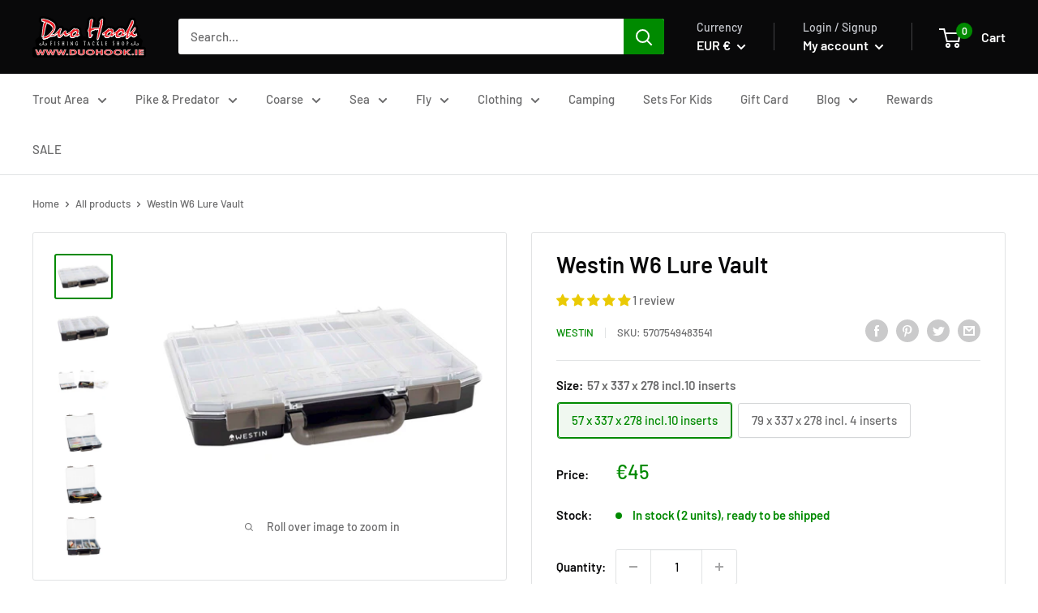

--- FILE ---
content_type: text/html; charset=utf-8
request_url: https://duohook.ie/products/westin-w6-lure-vault-1
body_size: 73936
content:
<!DOCTYPE html>
<html class="no-js" lang="en">
 <head>
  <script>
   document.addEventListener('StartAsyncLoading',function(event){(function(w,d,t,r,u){var f,n,i;w[u]=w[u]||[],f=function(){var o={ti:"56337284"};o.q=w[u],w[u]=new UET(o),w[u].push("pageLoad")},n=d.createElement(t),n.src=r,n.async=1,n.onload=n.onreadystatechange=function(){var s=this.readyState;s&&s!=="loaded"&&s!=="complete"||(f(),n.onload=n.onreadystatechange=null)},i=d.getElementsByTagName(t)[0],i.parentNode.insertBefore(n,i)})(window,document,"script","//bat.bing.com/bat.js","uetq");});
  </script>
  <meta charset="utf-8"/>
  <meta content="width=device-width, initial-scale=1.0, height=device-height, minimum-scale=1.0, maximum-scale=5.0" name="viewport"/>
  <meta content="#008a00" name="theme-color"/><title>Westin W6 Lure Vault
</title><meta content="Westin W6 Lure Vault If you are looking for one of the strongest and most durable tackle boxes ever seen in fishing then look no further! The W6 Lure Vaults are designed to stand the test of time. Stay organised with the included inserts, suitable for both soft and hard lures. Customise the boxes just the way you want " name="description"/><link href="https://duohook.ie/products/westin-w6-lure-vault-1" rel="canonical"/><link href="//duohook.ie/cdn/shop/files/dh_96x96.jpg?v=1614328009" rel="shortcut icon" type="image/png"/><link as="script" href="//duohook.ie/cdn/shop/t/21/assets/theme.min.js?v=61681660438606237961653599925" rel="preload"/>
  <link href="https://cdn.shopify.com" rel="preconnect"/>
  <link href="https://fonts.shopifycdn.com" rel="preconnect"/>
  <link href="https://productreviews.shopifycdn.com" rel="dns-prefetch"/>
  <link href="https://ajax.googleapis.com" rel="dns-prefetch"/>
  <link href="https://maps.googleapis.com" rel="dns-prefetch"/>
  <link href="https://maps.gstatic.com" rel="dns-prefetch"/>
  
  <link as="style" href="//duohook.ie/cdn/shop/t/21/assets/theme.css?v=119194859535153988461653599780" onload="this.rel='stylesheet'" rel="preload"/>
  <meta property="og:type" content="product">
  <meta property="og:title" content="Westin W6 Lure Vault"><meta property="og:image" content="http://duohook.ie/cdn/shop/products/b01-685_w6-lure-vault_x4_large_02c99c6a-3cee-4ce8-9f32-b9a3c0a7a78b.jpg?v=1745669019">
    <meta property="og:image:secure_url" content="https://duohook.ie/cdn/shop/products/b01-685_w6-lure-vault_x4_large_02c99c6a-3cee-4ce8-9f32-b9a3c0a7a78b.jpg?v=1745669019">
    <meta property="og:image:width" content="1600">
    <meta property="og:image:height" content="1200"><meta property="product:price:amount" content="45,00">
  <meta property="product:price:currency" content="EUR"><meta property="og:description" content="Westin W6 Lure Vault If you are looking for one of the strongest and most durable tackle boxes ever seen in fishing then look no further! The W6 Lure Vaults are designed to stand the test of time. Stay organised with the included inserts, suitable for both soft and hard lures. Customise the boxes just the way you want "><meta property="og:url" content="https://duohook.ie/products/westin-w6-lure-vault-1">
<meta property="og:site_name" content="Duo Hook"><meta name="twitter:card" content="summary"><meta name="twitter:title" content="Westin W6 Lure Vault">
  <meta name="twitter:description" content="Westin W6 Lure Vault If you are looking for one of the strongest and most durable tackle boxes ever seen in fishing then look no further! The W6 Lure Vaults are designed to stand the test of time. Stay organised with the included inserts, suitable for both soft and hard lures. Customise the boxes just the way you want them by arranging the inserts. If you want to use bigger lures up to 30cm simply remove the inserts and use the box as your “Game” box. Find your lures fast, thanks to the crystal clear lids that are made from impact-resistant Polycarbonate. The U-profiles inside the lid keep the contents 100% in place during transport. The base is made of highest quality Polypropylene and every box is fitted with sliding locks, a carry handle and highly durable hinges made of">
  <meta name="twitter:image" content="https://duohook.ie/cdn/shop/products/b01-685_w6-lure-vault_x4_large_02c99c6a-3cee-4ce8-9f32-b9a3c0a7a78b_600x600_crop_center.jpg?v=1745669019">
    <link rel="preload" href="//duohook.ie/cdn/fonts/barlow/barlow_n6.329f582a81f63f125e63c20a5a80ae9477df68e1.woff2" as="font" type="font/woff2" crossorigin>
<link rel="preload" href="//duohook.ie/cdn/fonts/barlow/barlow_n5.a193a1990790eba0cc5cca569d23799830e90f07.woff2" as="font" type="font/woff2" crossorigin><link rel="preload" href="//duohook.ie/cdn/fonts/barlow/barlow_i6.5a22bd20fb27bad4d7674cc6e666fb9c77d813bb.woff2" as="font" type="font/woff2" crossorigin><link rel="preload" href="//duohook.ie/cdn/fonts/barlow/barlow_n7.691d1d11f150e857dcbc1c10ef03d825bc378d81.woff2" as="font" type="font/woff2" crossorigin><link rel="preload" href="//duohook.ie/cdn/fonts/barlow/barlow_i5.714d58286997b65cd479af615cfa9bb0a117a573.woff2" as="font" type="font/woff2" crossorigin><link rel="preload" href="//duohook.ie/cdn/fonts/barlow/barlow_i7.50e19d6cc2ba5146fa437a5a7443c76d5d730103.woff2" as="font" type="font/woff2" crossorigin><link rel="preload" href="//duohook.ie/cdn/fonts/barlow/barlow_n6.329f582a81f63f125e63c20a5a80ae9477df68e1.woff2" as="font" type="font/woff2" crossorigin><style>
  @font-face {
  font-family: Barlow;
  font-weight: 600;
  font-style: normal;
  font-display: fallback;
  src: url("//duohook.ie/cdn/fonts/barlow/barlow_n6.329f582a81f63f125e63c20a5a80ae9477df68e1.woff2") format("woff2"),
       url("//duohook.ie/cdn/fonts/barlow/barlow_n6.0163402e36247bcb8b02716880d0b39568412e9e.woff") format("woff");
}

  @font-face {
  font-family: Barlow;
  font-weight: 500;
  font-style: normal;
  font-display: fallback;
  src: url("//duohook.ie/cdn/fonts/barlow/barlow_n5.a193a1990790eba0cc5cca569d23799830e90f07.woff2") format("woff2"),
       url("//duohook.ie/cdn/fonts/barlow/barlow_n5.ae31c82169b1dc0715609b8cc6a610b917808358.woff") format("woff");
}

@font-face {
  font-family: Barlow;
  font-weight: 600;
  font-style: normal;
  font-display: fallback;
  src: url("//duohook.ie/cdn/fonts/barlow/barlow_n6.329f582a81f63f125e63c20a5a80ae9477df68e1.woff2") format("woff2"),
       url("//duohook.ie/cdn/fonts/barlow/barlow_n6.0163402e36247bcb8b02716880d0b39568412e9e.woff") format("woff");
}

@font-face {
  font-family: Barlow;
  font-weight: 600;
  font-style: italic;
  font-display: fallback;
  src: url("//duohook.ie/cdn/fonts/barlow/barlow_i6.5a22bd20fb27bad4d7674cc6e666fb9c77d813bb.woff2") format("woff2"),
       url("//duohook.ie/cdn/fonts/barlow/barlow_i6.1c8787fcb59f3add01a87f21b38c7ef797e3b3a1.woff") format("woff");
}


  @font-face {
  font-family: Barlow;
  font-weight: 700;
  font-style: normal;
  font-display: fallback;
  src: url("//duohook.ie/cdn/fonts/barlow/barlow_n7.691d1d11f150e857dcbc1c10ef03d825bc378d81.woff2") format("woff2"),
       url("//duohook.ie/cdn/fonts/barlow/barlow_n7.4fdbb1cb7da0e2c2f88492243ffa2b4f91924840.woff") format("woff");
}

  @font-face {
  font-family: Barlow;
  font-weight: 500;
  font-style: italic;
  font-display: fallback;
  src: url("//duohook.ie/cdn/fonts/barlow/barlow_i5.714d58286997b65cd479af615cfa9bb0a117a573.woff2") format("woff2"),
       url("//duohook.ie/cdn/fonts/barlow/barlow_i5.0120f77e6447d3b5df4bbec8ad8c2d029d87fb21.woff") format("woff");
}

  @font-face {
  font-family: Barlow;
  font-weight: 700;
  font-style: italic;
  font-display: fallback;
  src: url("//duohook.ie/cdn/fonts/barlow/barlow_i7.50e19d6cc2ba5146fa437a5a7443c76d5d730103.woff2") format("woff2"),
       url("//duohook.ie/cdn/fonts/barlow/barlow_i7.47e9f98f1b094d912e6fd631cc3fe93d9f40964f.woff") format("woff");
}


  :root {
    --default-text-font-size : 15px;
    --base-text-font-size    : 15px;
    --heading-font-family    : Barlow, sans-serif;
    --heading-font-weight    : 600;
    --heading-font-style     : normal;
    --text-font-family       : Barlow, sans-serif;
    --text-font-weight       : 500;
    --text-font-style        : normal;
    --text-font-bolder-weight: 600;
    --text-link-decoration   : underline;

    --text-color               : #6b6b6c;
    --text-color-rgb           : 107, 107, 108;
    --heading-color            : #09090a;
    --border-color             : #e1e3e4;
    --border-color-rgb         : 225, 227, 228;
    --form-border-color        : #d4d6d8;
    --accent-color             : #008a00;
    --accent-color-rgb         : 0, 138, 0;
    --link-color               : #358bf3;
    --link-color-hover         : #0c65cf;
    --background               : #ffffff;
    --secondary-background     : #ffffff;
    --secondary-background-rgb : 255, 255, 255;
    --accent-background        : rgba(0, 138, 0, 0.08);

    --input-background: #ffffff;

    --error-color       : #ffb300;
    --error-background  : rgba(255, 179, 0, 0.07);
    --success-color     : #00aa00;
    --success-background: rgba(0, 170, 0, 0.11);

    --primary-button-background      : #008a00;
    --primary-button-background-rgb  : 0, 138, 0;
    --primary-button-text-color      : #ffffff;
    --secondary-button-background    : #1e2d7d;
    --secondary-button-background-rgb: 30, 45, 125;
    --secondary-button-text-color    : #ffffff;

    --header-background      : #09090a;
    --header-text-color      : #ffffff;
    --header-light-text-color: #c7c9cf;
    --header-border-color    : rgba(199, 201, 207, 0.3);
    --header-accent-color    : #008a00;

    --flickity-arrow-color: #abb1b4;--product-on-sale-accent           : #ee0000;
    --product-on-sale-accent-rgb       : 238, 0, 0;
    --product-on-sale-color            : #ffffff;
    --product-in-stock-color           : #008a00;
    --product-low-stock-color          : #eea700;
    --product-sold-out-color           : #8a9297;
    --product-custom-label-1-background: #008a00;
    --product-custom-label-1-color     : #ffffff;
    --product-custom-label-2-background: #00a500;
    --product-custom-label-2-color     : #ffffff;
    --product-review-star-color        : #ffbd00;

    --mobile-container-gutter : 20px;
    --desktop-container-gutter: 40px;
  }
</style>

<script>
  // IE11 does not have support for CSS variables, so we have to polyfill them
  if (!(((window || {}).CSS || {}).supports && window.CSS.supports('(--a: 0)'))) {
    const script = document.createElement('script');
    script.type = 'text/javascript';
    script.src = 'https://cdn.jsdelivr.net/npm/css-vars-ponyfill@2';
    script.onload = function() {
      cssVars({});
    };

    document.getElementsByTagName('head')[0].appendChild(script);
  }
</script>
 
       <script>window.performance && window.performance.mark && window.performance.mark('shopify.content_for_header.start');</script><meta id="shopify-digital-wallet" name="shopify-digital-wallet" content="/30748540972/digital_wallets/dialog">
<meta name="shopify-checkout-api-token" content="ef7ba7020d0b4af66c93c8447a8582a8">
<meta id="in-context-paypal-metadata" data-shop-id="30748540972" data-venmo-supported="false" data-environment="production" data-locale="en_US" data-paypal-v4="true" data-currency="EUR">
<link rel="alternate" type="application/json+oembed" href="https://duohook.ie/products/westin-w6-lure-vault-1.oembed">
<script async="async" src="/checkouts/internal/preloads.js?locale=en-IE"></script>
<script id="apple-pay-shop-capabilities" type="application/json">{"shopId":30748540972,"countryCode":"IE","currencyCode":"EUR","merchantCapabilities":["supports3DS"],"merchantId":"gid:\/\/shopify\/Shop\/30748540972","merchantName":"Duo Hook","requiredBillingContactFields":["postalAddress","email","phone"],"requiredShippingContactFields":["postalAddress","email","phone"],"shippingType":"shipping","supportedNetworks":["visa","maestro","masterCard","amex"],"total":{"type":"pending","label":"Duo Hook","amount":"1.00"},"shopifyPaymentsEnabled":true,"supportsSubscriptions":true}</script>
<script id="shopify-features" type="application/json">{"accessToken":"ef7ba7020d0b4af66c93c8447a8582a8","betas":["rich-media-storefront-analytics"],"domain":"duohook.ie","predictiveSearch":true,"shopId":30748540972,"locale":"en"}</script>
<script>var Shopify = Shopify || {};
Shopify.shop = "dh-duo-hook.myshopify.com";
Shopify.locale = "en";
Shopify.currency = {"active":"EUR","rate":"1.0"};
Shopify.country = "IE";
Shopify.theme = {"name":"Work in progress - new tasks","id":132873126109,"schema_name":"Warehouse","schema_version":"1.12.4","theme_store_id":null,"role":"main"};
Shopify.theme.handle = "null";
Shopify.theme.style = {"id":null,"handle":null};
Shopify.cdnHost = "duohook.ie/cdn";
Shopify.routes = Shopify.routes || {};
Shopify.routes.root = "/";</script>
<script type="module">!function(o){(o.Shopify=o.Shopify||{}).modules=!0}(window);</script>
<script>!function(o){function n(){var o=[];function n(){o.push(Array.prototype.slice.apply(arguments))}return n.q=o,n}var t=o.Shopify=o.Shopify||{};t.loadFeatures=n(),t.autoloadFeatures=n()}(window);</script>
<script id="shop-js-analytics" type="application/json">{"pageType":"product"}</script>
<script defer="defer" async type="module" src="//duohook.ie/cdn/shopifycloud/shop-js/modules/v2/client.init-shop-cart-sync_WVOgQShq.en.esm.js"></script>
<script defer="defer" async type="module" src="//duohook.ie/cdn/shopifycloud/shop-js/modules/v2/chunk.common_C_13GLB1.esm.js"></script>
<script defer="defer" async type="module" src="//duohook.ie/cdn/shopifycloud/shop-js/modules/v2/chunk.modal_CLfMGd0m.esm.js"></script>
<script type="module">
  await import("//duohook.ie/cdn/shopifycloud/shop-js/modules/v2/client.init-shop-cart-sync_WVOgQShq.en.esm.js");
await import("//duohook.ie/cdn/shopifycloud/shop-js/modules/v2/chunk.common_C_13GLB1.esm.js");
await import("//duohook.ie/cdn/shopifycloud/shop-js/modules/v2/chunk.modal_CLfMGd0m.esm.js");

  window.Shopify.SignInWithShop?.initShopCartSync?.({"fedCMEnabled":true,"windoidEnabled":true});

</script>
<script>(function() {
  var isLoaded = false;
  function asyncLoad() {
    if (isLoaded) return;
    isLoaded = true;
    var urls = ["https:\/\/cloudsearch-1f874.kxcdn.com\/shopify.js?srp=\/a\/search\u0026filtersEnabled=1\u0026shop=dh-duo-hook.myshopify.com","https:\/\/js.smile.io\/v1\/smile-shopify.js?shop=dh-duo-hook.myshopify.com","https:\/\/static.klaviyo.com\/onsite\/js\/klaviyo.js?company_id=UR9nn9\u0026shop=dh-duo-hook.myshopify.com","https:\/\/cdn.pushowl.com\/latest\/sdks\/pushowl-shopify.js?subdomain=dh-duo-hook\u0026environment=production\u0026guid=7778c549-b389-427e-b5fc-91c6e5be128a\u0026shop=dh-duo-hook.myshopify.com"];
    for (var i = 0; i < urls.length; i++) {
      var s = document.createElement('script');
      s.type = 'text/javascript';
      s.async = true;
      s.src = urls[i];
      var x = document.getElementsByTagName('script')[0];
      x.parentNode.insertBefore(s, x);
    }
  };
  document.addEventListener('StartAsyncLoading',function(event){asyncLoad();});if(window.attachEvent) {
    window.attachEvent('onload', function(){});
  } else {
    window.addEventListener('load', function(){}, false);
  }
})();</script>
<script id="__st">var __st={"a":30748540972,"offset":0,"reqid":"d5053c7b-8b04-4f1b-b1d7-c4d2721d5ed0-1769593511","pageurl":"duohook.ie\/products\/westin-w6-lure-vault-1","u":"34a1795e0bd2","p":"product","rtyp":"product","rid":8371737231707};</script>
<script>window.ShopifyPaypalV4VisibilityTracking = true;</script>
<script id="captcha-bootstrap">!function(){'use strict';const t='contact',e='account',n='new_comment',o=[[t,t],['blogs',n],['comments',n],[t,'customer']],c=[[e,'customer_login'],[e,'guest_login'],[e,'recover_customer_password'],[e,'create_customer']],r=t=>t.map((([t,e])=>`form[action*='/${t}']:not([data-nocaptcha='true']) input[name='form_type'][value='${e}']`)).join(','),a=t=>()=>t?[...document.querySelectorAll(t)].map((t=>t.form)):[];function s(){const t=[...o],e=r(t);return a(e)}const i='password',u='form_key',d=['recaptcha-v3-token','g-recaptcha-response','h-captcha-response',i],f=()=>{try{return window.sessionStorage}catch{return}},m='__shopify_v',_=t=>t.elements[u];function p(t,e,n=!1){try{const o=window.sessionStorage,c=JSON.parse(o.getItem(e)),{data:r}=function(t){const{data:e,action:n}=t;return t[m]||n?{data:e,action:n}:{data:t,action:n}}(c);for(const[e,n]of Object.entries(r))t.elements[e]&&(t.elements[e].value=n);n&&o.removeItem(e)}catch(o){console.error('form repopulation failed',{error:o})}}const l='form_type',E='cptcha';function T(t){t.dataset[E]=!0}const w=window,h=w.document,L='Shopify',v='ce_forms',y='captcha';let A=!1;((t,e)=>{const n=(g='f06e6c50-85a8-45c8-87d0-21a2b65856fe',I='https://cdn.shopify.com/shopifycloud/storefront-forms-hcaptcha/ce_storefront_forms_captcha_hcaptcha.v1.5.2.iife.js',D={infoText:'Protected by hCaptcha',privacyText:'Privacy',termsText:'Terms'},(t,e,n)=>{const o=w[L][v],c=o.bindForm;if(c)return c(t,g,e,D).then(n);var r;o.q.push([[t,g,e,D],n]),r=I,A||(h.body.append(Object.assign(h.createElement('script'),{id:'captcha-provider',async:!0,src:r})),A=!0)});var g,I,D;w[L]=w[L]||{},w[L][v]=w[L][v]||{},w[L][v].q=[],w[L][y]=w[L][y]||{},w[L][y].protect=function(t,e){n(t,void 0,e),T(t)},Object.freeze(w[L][y]),function(t,e,n,w,h,L){const[v,y,A,g]=function(t,e,n){const i=e?o:[],u=t?c:[],d=[...i,...u],f=r(d),m=r(i),_=r(d.filter((([t,e])=>n.includes(e))));return[a(f),a(m),a(_),s()]}(w,h,L),I=t=>{const e=t.target;return e instanceof HTMLFormElement?e:e&&e.form},D=t=>v().includes(t);t.addEventListener('submit',(t=>{const e=I(t);if(!e)return;const n=D(e)&&!e.dataset.hcaptchaBound&&!e.dataset.recaptchaBound,o=_(e),c=g().includes(e)&&(!o||!o.value);(n||c)&&t.preventDefault(),c&&!n&&(function(t){try{if(!f())return;!function(t){const e=f();if(!e)return;const n=_(t);if(!n)return;const o=n.value;o&&e.removeItem(o)}(t);const e=Array.from(Array(32),(()=>Math.random().toString(36)[2])).join('');!function(t,e){_(t)||t.append(Object.assign(document.createElement('input'),{type:'hidden',name:u})),t.elements[u].value=e}(t,e),function(t,e){const n=f();if(!n)return;const o=[...t.querySelectorAll(`input[type='${i}']`)].map((({name:t})=>t)),c=[...d,...o],r={};for(const[a,s]of new FormData(t).entries())c.includes(a)||(r[a]=s);n.setItem(e,JSON.stringify({[m]:1,action:t.action,data:r}))}(t,e)}catch(e){console.error('failed to persist form',e)}}(e),e.submit())}));const S=(t,e)=>{t&&!t.dataset[E]&&(n(t,e.some((e=>e===t))),T(t))};for(const o of['focusin','change'])t.addEventListener(o,(t=>{const e=I(t);D(e)&&S(e,y())}));const B=e.get('form_key'),M=e.get(l),P=B&&M;t.addEventListener('StartPreviewBarLoading',(()=>{const t=y();if(P)for(const e of t)e.elements[l].value===M&&p(e,B);[...new Set([...A(),...v().filter((t=>'true'===t.dataset.shopifyCaptcha))])].forEach((e=>S(e,t)))}))}(h,new URLSearchParams(w.location.search),n,t,e,['guest_login'])})(!0,!0)}();</script>
<script integrity="sha256-4kQ18oKyAcykRKYeNunJcIwy7WH5gtpwJnB7kiuLZ1E=" data-source-attribution="shopify.loadfeatures" defer="defer" src="//duohook.ie/cdn/shopifycloud/storefront/assets/storefront/load_feature-a0a9edcb.js" crossorigin="anonymous"></script>
<script data-source-attribution="shopify.dynamic_checkout.dynamic.init">var Shopify=Shopify||{};Shopify.PaymentButton=Shopify.PaymentButton||{isStorefrontPortableWallets:!0,init:function(){window.Shopify.PaymentButton.init=function(){};var t=document.createElement("script");t.src="https://duohook.ie/cdn/shopifycloud/portable-wallets/latest/portable-wallets.en.js",t.type="module",document.head.appendChild(t)}};
</script>
<script data-source-attribution="shopify.dynamic_checkout.buyer_consent">
  function portableWalletsHideBuyerConsent(e){var t=document.getElementById("shopify-buyer-consent"),n=document.getElementById("shopify-subscription-policy-button");t&&n&&(t.classList.add("hidden"),t.setAttribute("aria-hidden","true"),n.removeEventListener("click",e))}function portableWalletsShowBuyerConsent(e){var t=document.getElementById("shopify-buyer-consent"),n=document.getElementById("shopify-subscription-policy-button");t&&n&&(t.classList.remove("hidden"),t.removeAttribute("aria-hidden"),n.addEventListener("click",e))}window.Shopify?.PaymentButton&&(window.Shopify.PaymentButton.hideBuyerConsent=portableWalletsHideBuyerConsent,window.Shopify.PaymentButton.showBuyerConsent=portableWalletsShowBuyerConsent);
</script>
<script data-source-attribution="shopify.dynamic_checkout.cart.bootstrap">document.addEventListener("StartPreviewBarLoading",(function(){function t(){return document.querySelector("shopify-accelerated-checkout-cart, shopify-accelerated-checkout")}if(t())Shopify.PaymentButton.init();else{new MutationObserver((function(e,n){t()&&(Shopify.PaymentButton.init(),n.disconnect())})).observe(document.body,{childList:!0,subtree:!0})}}));
</script>
<link id="shopify-accelerated-checkout-styles" rel="stylesheet" media="screen" href="https://duohook.ie/cdn/shopifycloud/portable-wallets/latest/accelerated-checkout-backwards-compat.css" crossorigin="anonymous">
<style id="shopify-accelerated-checkout-cart">
        #shopify-buyer-consent {
  margin-top: 1em;
  display: inline-block;
  width: 100%;
}

#shopify-buyer-consent.hidden {
  display: none;
}

#shopify-subscription-policy-button {
  background: none;
  border: none;
  padding: 0;
  text-decoration: underline;
  font-size: inherit;
  cursor: pointer;
}

#shopify-subscription-policy-button::before {
  box-shadow: none;
}

      </style>

<script>window.performance && window.performance.mark && window.performance.mark('shopify.content_for_header.end');</script> 
  <link href="//duohook.ie/cdn/shop/t/21/assets/theme.css?v=119194859535153988461653599780" rel="stylesheet"/>
  
  <script type="application/ld+json">
  {
    "@context": "http://schema.org",
    "@type": "Product",
    "@id": "https:\/\/duohook.ie\/products\/westin-w6-lure-vault-1#product",
    "offers": [{
          "@type": "Offer",
          "name": "57 x 337 x 278 incl.10 inserts",
          "availability":"https://schema.org/InStock",
          "price": 45.0,
          "priceCurrency": "EUR",
          "priceValidUntil": "2026-02-07","sku": "5707549483541","url": "/products/westin-w6-lure-vault-1?variant=46509445874011"
        },
{
          "@type": "Offer",
          "name": "79 x 337 x 278 incl. 4 inserts",
          "availability":"https://schema.org/InStock",
          "price": 49.0,
          "priceCurrency": "EUR",
          "priceValidUntil": "2026-02-07","sku": "5707549483558","url": "/products/westin-w6-lure-vault-1?variant=46509445906779"
        }
],
      "gtin13": "5707549483541",
      "productId": "5707549483541",
    "brand": {
      "name": "Westin"
    },
    "name": "Westin W6 Lure Vault",
    "description": "Westin W6 Lure Vault\nIf you are looking for one of the strongest and most durable tackle boxes ever seen in fishing then look no further! The W6 Lure Vaults are designed to stand the test of time. Stay organised with the included inserts, suitable for both soft and hard lures. Customise the boxes just the way you want them by arranging the inserts. If you want to use bigger lures up to 30cm simply remove the inserts and use the box as your “Game” box. Find your lures fast, thanks to the crystal clear lids that are made from impact-resistant Polycarbonate. The U-profiles inside the lid keep the contents 100% in place during transport. The base is made of highest quality Polypropylene and every box is fitted with sliding locks, a carry handle and highly durable hinges made of high-quality plastic.\n\n10 year guarantee covering manufacturing defects\nMaterials: Base 100% Polypropylene (PP) \/ Lid 100% Polycarbonate (PC)\nRemovable inserts\nU-profile lid keeps content in place\nSuitable for both soft and hard lures\nStackable\nFor fresh and saltwater use\nExtremely durable\nMade in Denmark\n\n",
    "category": "Tackle Bags \u0026 Boxes",
    "url": "/products/westin-w6-lure-vault-1",
    "sku": "5707549483541",
    "image": {
      "@type": "ImageObject",
      "url": "https://duohook.ie/cdn/shop/products/b01-685_w6-lure-vault_x4_large_02c99c6a-3cee-4ce8-9f32-b9a3c0a7a78b_1024x.jpg?v=1745669019",
      "image": "https://duohook.ie/cdn/shop/products/b01-685_w6-lure-vault_x4_large_02c99c6a-3cee-4ce8-9f32-b9a3c0a7a78b_1024x.jpg?v=1745669019",
      "name": "Westin W6 Lure Vault",
      "width": "1024",
      "height": "1024"
    }
  }
  </script>



  <script type="application/ld+json">
  {
    "@context": "http://schema.org",
    "@type": "BreadcrumbList",
  "itemListElement": [{
      "@type": "ListItem",
      "position": 1,
      "name": "Home",
      "item": "https://duohook.ie"
    },{
          "@type": "ListItem",
          "position": 2,
          "name": "Westin W6 Lure Vault",
          "item": "https://duohook.ie/products/westin-w6-lure-vault-1"
        }]
  }
  </script>

  <script>
   // This allows to expose several variables to the global scope, to be used in scripts
      window.theme = {
        pageType: "product",
        cartCount: 0,
        moneyFormat: "€{{amount_with_comma_separator}}",
        moneyWithCurrencyFormat: "€{{amount_with_comma_separator}} EUR",
        showDiscount: true,
        discountMode: "percentage",
        searchMode: "product,page",
        cartType: "drawer"
      };

      window.routes = {
        rootUrl: "\/",
        cartUrl: "\/cart",
        cartAddUrl: "\/cart\/add",
        cartChangeUrl: "\/cart\/change",
        searchUrl: "\/search",
        productRecommendationsUrl: "\/recommendations\/products"
      };

      window.languages = {
        productRegularPrice: "Regular price",
        productSalePrice: "Sale price",
        collectionOnSaleLabel: "Save {{savings}}",
        productFormUnavailable: "Unavailable",
        productFormAddToCart: "Add to cart",
        productFormSoldOut: "Sold out",
        shippingEstimatorNoResults: "No shipping could be found for your address.",
        shippingEstimatorOneResult: "There is one shipping rate for your address:",
        shippingEstimatorMultipleResults: "There are {{count}} shipping rates for your address:",
        shippingEstimatorErrors: "There are some errors:"
      };

      window.lazySizesConfig = {
        loadHidden: false,
        hFac: 0.8,
        expFactor: 3,
        loadMode: 1,
        expand: 10,
        customMedia: {
          '--phone': '(max-width: 640px)',
          '--tablet': '(min-width: 641px) and (max-width: 1023px)',
          '--lap': '(min-width: 1024px)'
        }
      };

      document.documentElement.className = document.documentElement.className.replace('no-js', 'js');
  </script><script defer="" src="//duohook.ie/cdn/shop/t/21/assets/theme.min.js?v=61681660438606237961653599925">
  </script>
  <script defer="" src="//duohook.ie/cdn/shop/t/21/assets/custom.js?v=163136404384130800741669914341">
  </script><script>
   (function () {
          window.onpageshow = function() {
            // We force re-freshing the cart content onpageshow, as most browsers will serve a cache copy when hitting the
            // back button, which cause staled data
            document.documentElement.dispatchEvent(new CustomEvent('cart:refresh', {
              bubbles: true,
              detail: {scrollToTop: false}
            }));
          };
        })();
  </script>
<!-- Start of Judge.me Core -->
<link rel="dns-prefetch" href="https://cdn.judge.me/">
<script data-cfasync='false' class='jdgm-settings-script'>window.jdgmSettings={"pagination":5,"disable_web_reviews":false,"badge_no_review_text":"No reviews","badge_n_reviews_text":"{{ n }} review/reviews","badge_star_color":"#eaca05","hide_badge_preview_if_no_reviews":true,"badge_hide_text":false,"enforce_center_preview_badge":false,"widget_title":"Customer Reviews","widget_open_form_text":"Write a review","widget_close_form_text":"Cancel review","widget_refresh_page_text":"Refresh page","widget_summary_text":"Based on {{ number_of_reviews }} review/reviews","widget_no_review_text":"Be the first to write a review","widget_name_field_text":"Display name","widget_verified_name_field_text":"Verified Name (public)","widget_name_placeholder_text":"Display name","widget_required_field_error_text":"This field is required.","widget_email_field_text":"Email address","widget_verified_email_field_text":"Verified Email (private, can not be edited)","widget_email_placeholder_text":"Your email address","widget_email_field_error_text":"Please enter a valid email address.","widget_rating_field_text":"Rating","widget_review_title_field_text":"Review Title","widget_review_title_placeholder_text":"Give your review a title","widget_review_body_field_text":"Review content","widget_review_body_placeholder_text":"Start writing here...","widget_pictures_field_text":"Picture/Video (optional)","widget_submit_review_text":"Submit Review","widget_submit_verified_review_text":"Submit Verified Review","widget_submit_success_msg_with_auto_publish":"Thank you! Please refresh the page in a few moments to see your review. You can remove or edit your review by logging into \u003ca href='https://judge.me/login' target='_blank' rel='nofollow noopener'\u003eJudge.me\u003c/a\u003e","widget_submit_success_msg_no_auto_publish":"Thank you! Your review will be published as soon as it is approved by the shop admin. You can remove or edit your review by logging into \u003ca href='https://judge.me/login' target='_blank' rel='nofollow noopener'\u003eJudge.me\u003c/a\u003e","widget_show_default_reviews_out_of_total_text":"Showing {{ n_reviews_shown }} out of {{ n_reviews }} reviews.","widget_show_all_link_text":"Show all","widget_show_less_link_text":"Show less","widget_author_said_text":"{{ reviewer_name }} said:","widget_days_text":"{{ n }} days ago","widget_weeks_text":"{{ n }} week/weeks ago","widget_months_text":"{{ n }} month/months ago","widget_years_text":"{{ n }} year/years ago","widget_yesterday_text":"Yesterday","widget_today_text":"Today","widget_replied_text":"\u003e\u003e {{ shop_name }} replied:","widget_read_more_text":"Read more","widget_reviewer_name_as_initial":"","widget_rating_filter_color":"","widget_rating_filter_see_all_text":"Se","widget_sorting_most_recent_text":"Most Recent","widget_sorting_highest_rating_text":"Highest Rating","widget_sorting_lowest_rating_text":"Lowest Rating","widget_sorting_with_pictures_text":"Only Pictures","widget_sorting_most_helpful_text":"Most Helpful","widget_open_question_form_text":"Ask a question","widget_reviews_subtab_text":"Reviews","widget_questions_subtab_text":"Questions","widget_question_label_text":"Question","widget_answer_label_text":"Answer","widget_question_placeholder_text":"Write your question here","widget_submit_question_text":"Submit Question","widget_question_submit_success_text":"Thank you for your question! We will notify you once it gets answered.","widget_star_color":"#eaca05","verified_badge_text":"Verified","verified_badge_bg_color":"","verified_badge_text_color":"","verified_badge_placement":"left-of-reviewer-name","widget_review_max_height":"","widget_hide_border":false,"widget_social_share":false,"widget_thumb":false,"widget_review_location_show":false,"widget_location_format":"country_iso_code","all_reviews_include_out_of_store_products":true,"all_reviews_out_of_store_text":"(out of store)","all_reviews_pagination":100,"all_reviews_product_name_prefix_text":"about","enable_review_pictures":true,"enable_question_anwser":false,"widget_theme":"leex","review_date_format":"timestamp","default_sort_method":"highest-rating","widget_product_reviews_subtab_text":"Product Reviews","widget_shop_reviews_subtab_text":"Shop Reviews","widget_other_products_reviews_text":"Reviews for other products","widget_store_reviews_subtab_text":"Store reviews","widget_no_store_reviews_text":"This store hasn't received any reviews yet","widget_web_restriction_product_reviews_text":"This product hasn't received any reviews yet","widget_no_items_text":"No items found","widget_show_more_text":"Show more","widget_write_a_store_review_text":"Write a Store Review","widget_other_languages_heading":"Reviews in Other Languages","widget_translate_review_text":"Translate review to {{ language }}","widget_translating_review_text":"Translating...","widget_show_original_translation_text":"Show original ({{ language }})","widget_translate_review_failed_text":"Review couldn't be translated.","widget_translate_review_retry_text":"Retry","widget_translate_review_try_again_later_text":"Try again later","show_product_url_for_grouped_product":false,"widget_sorting_pictures_first_text":"Pictures First","show_pictures_on_all_rev_page_mobile":false,"show_pictures_on_all_rev_page_desktop":false,"floating_tab_hide_mobile_install_preference":false,"floating_tab_button_name":"★ Reviews","floating_tab_title":"Let customers speak for us","floating_tab_button_color":"","floating_tab_button_background_color":"","floating_tab_url":"","floating_tab_url_enabled":false,"floating_tab_tab_style":"text","all_reviews_text_badge_text":"Customers rate us {{ shop.metafields.judgeme.all_reviews_rating | round: 1 }}/5 based on {{ shop.metafields.judgeme.all_reviews_count }} reviews.","all_reviews_text_badge_text_branded_style":"{{ shop.metafields.judgeme.all_reviews_rating | round: 1 }} out of 5 stars based on {{ shop.metafields.judgeme.all_reviews_count }} reviews","is_all_reviews_text_badge_a_link":false,"show_stars_for_all_reviews_text_badge":false,"all_reviews_text_badge_url":"","all_reviews_text_style":"text","all_reviews_text_color_style":"judgeme_brand_color","all_reviews_text_color":"#108474","all_reviews_text_show_jm_brand":true,"featured_carousel_show_header":true,"featured_carousel_title":"Let customers speak for us","testimonials_carousel_title":"Customers are saying","videos_carousel_title":"Real customer stories","cards_carousel_title":"Customers are saying","featured_carousel_count_text":"from {{ n }} reviews","featured_carousel_add_link_to_all_reviews_page":false,"featured_carousel_url":"","featured_carousel_show_images":true,"featured_carousel_autoslide_interval":5,"featured_carousel_arrows_on_the_sides":true,"featured_carousel_height":250,"featured_carousel_width":80,"featured_carousel_image_size":0,"featured_carousel_image_height":250,"featured_carousel_arrow_color":"#d2d2d2","verified_count_badge_style":"vintage","verified_count_badge_orientation":"horizontal","verified_count_badge_color_style":"judgeme_brand_color","verified_count_badge_color":"#108474","is_verified_count_badge_a_link":false,"verified_count_badge_url":"","verified_count_badge_show_jm_brand":true,"widget_rating_preset_default":5,"widget_first_sub_tab":"product-reviews","widget_show_histogram":true,"widget_histogram_use_custom_color":false,"widget_pagination_use_custom_color":true,"widget_star_use_custom_color":true,"widget_verified_badge_use_custom_color":false,"widget_write_review_use_custom_color":false,"picture_reminder_submit_button":"Upload Pictures","enable_review_videos":false,"mute_video_by_default":false,"widget_sorting_videos_first_text":"Videos First","widget_review_pending_text":"Pending","featured_carousel_items_for_large_screen":5,"social_share_options_order":"Facebook","remove_microdata_snippet":true,"disable_json_ld":false,"enable_json_ld_products":false,"preview_badge_show_question_text":false,"preview_badge_no_question_text":"No questions","preview_badge_n_question_text":"{{ number_of_questions }} question/questions","qa_badge_show_icon":false,"qa_badge_position":"same-row","remove_judgeme_branding":false,"widget_add_search_bar":false,"widget_search_bar_placeholder":"Search","widget_sorting_verified_only_text":"Verified only","featured_carousel_theme":"default","featured_carousel_show_rating":true,"featured_carousel_show_title":true,"featured_carousel_show_body":true,"featured_carousel_show_date":true,"featured_carousel_show_reviewer":true,"featured_carousel_show_product":false,"featured_carousel_header_background_color":"#108474","featured_carousel_header_text_color":"#ffffff","featured_carousel_name_product_separator":"reviewed","featured_carousel_full_star_background":"#108474","featured_carousel_empty_star_background":"#dadada","featured_carousel_vertical_theme_background":"#f9fafb","featured_carousel_verified_badge_enable":false,"featured_carousel_verified_badge_color":"#108474","featured_carousel_border_style":"round","featured_carousel_review_line_length_limit":3,"featured_carousel_more_reviews_button_text":"Read more reviews","featured_carousel_view_product_button_text":"View product","all_reviews_page_load_reviews_on":"scroll","all_reviews_page_load_more_text":"Load More Reviews","disable_fb_tab_reviews":false,"enable_ajax_cdn_cache":false,"widget_public_name_text":"displayed publicly like","default_reviewer_name":"John Smith","default_reviewer_name_has_non_latin":true,"widget_reviewer_anonymous":"Anonymous","medals_widget_title":"Judge.me Review Medals","medals_widget_background_color":"#f9fafb","medals_widget_position":"footer_all_pages","medals_widget_border_color":"#f9fafb","medals_widget_verified_text_position":"left","medals_widget_use_monochromatic_version":false,"medals_widget_elements_color":"#108474","show_reviewer_avatar":true,"widget_invalid_yt_video_url_error_text":"Not a YouTube video URL","widget_max_length_field_error_text":"Please enter no more than {0} characters.","widget_show_country_flag":false,"widget_show_collected_via_shop_app":true,"widget_verified_by_shop_badge_style":"light","widget_verified_by_shop_text":"Verified by Shop","widget_show_photo_gallery":false,"widget_load_with_code_splitting":true,"widget_ugc_install_preference":false,"widget_ugc_title":"Made by us, Shared by you","widget_ugc_subtitle":"Tag us to see your picture featured in our page","widget_ugc_arrows_color":"#ffffff","widget_ugc_primary_button_text":"Buy Now","widget_ugc_primary_button_background_color":"#108474","widget_ugc_primary_button_text_color":"#ffffff","widget_ugc_primary_button_border_width":"0","widget_ugc_primary_button_border_style":"none","widget_ugc_primary_button_border_color":"#108474","widget_ugc_primary_button_border_radius":"25","widget_ugc_secondary_button_text":"Load More","widget_ugc_secondary_button_background_color":"#ffffff","widget_ugc_secondary_button_text_color":"#108474","widget_ugc_secondary_button_border_width":"2","widget_ugc_secondary_button_border_style":"solid","widget_ugc_secondary_button_border_color":"#108474","widget_ugc_secondary_button_border_radius":"25","widget_ugc_reviews_button_text":"View Reviews","widget_ugc_reviews_button_background_color":"#ffffff","widget_ugc_reviews_button_text_color":"#108474","widget_ugc_reviews_button_border_width":"2","widget_ugc_reviews_button_border_style":"solid","widget_ugc_reviews_button_border_color":"#108474","widget_ugc_reviews_button_border_radius":"25","widget_ugc_reviews_button_link_to":"judgeme-reviews-page","widget_ugc_show_post_date":true,"widget_ugc_max_width":"800","widget_rating_metafield_value_type":true,"widget_primary_color":"#1d9a0c","widget_enable_secondary_color":false,"widget_secondary_color":"#edf5f5","widget_summary_average_rating_text":"{{ average_rating }} out of 5","widget_media_grid_title":"Customer photos \u0026 videos","widget_media_grid_see_more_text":"See more","widget_round_style":false,"widget_show_product_medals":true,"widget_verified_by_judgeme_text":"Verified by Judge.me","widget_show_store_medals":true,"widget_verified_by_judgeme_text_in_store_medals":"Verified by Judge.me","widget_media_field_exceed_quantity_message":"Sorry, we can only accept {{ max_media }} for one review.","widget_media_field_exceed_limit_message":"{{ file_name }} is too large, please select a {{ media_type }} less than {{ size_limit }}MB.","widget_review_submitted_text":"Review Submitted!","widget_question_submitted_text":"Question Submitted!","widget_close_form_text_question":"Cancel","widget_write_your_answer_here_text":"Write your answer here","widget_enabled_branded_link":true,"widget_show_collected_by_judgeme":false,"widget_reviewer_name_color":"","widget_write_review_text_color":"","widget_write_review_bg_color":"","widget_collected_by_judgeme_text":"collected by Judge.me","widget_pagination_type":"standard","widget_load_more_text":"Load More","widget_load_more_color":"#050505","widget_full_review_text":"Full Review","widget_read_more_reviews_text":"Read More Reviews","widget_read_questions_text":"Read Questions","widget_questions_and_answers_text":"Questions \u0026 Answers","widget_verified_by_text":"Verified by","widget_verified_text":"Verified","widget_number_of_reviews_text":"{{ number_of_reviews }} reviews","widget_back_button_text":"Back","widget_next_button_text":"Next","widget_custom_forms_filter_button":"Filters","custom_forms_style":"vertical","widget_show_review_information":false,"how_reviews_are_collected":"How reviews are collected?","widget_show_review_keywords":false,"widget_gdpr_statement":"How we use your data: We'll only contact you about the review you left, and only if necessary. By submitting your review, you agree to Judge.me's \u003ca href='https://judge.me/terms' target='_blank' rel='nofollow noopener'\u003eterms\u003c/a\u003e, \u003ca href='https://judge.me/privacy' target='_blank' rel='nofollow noopener'\u003eprivacy\u003c/a\u003e and \u003ca href='https://judge.me/content-policy' target='_blank' rel='nofollow noopener'\u003econtent\u003c/a\u003e policies.","widget_multilingual_sorting_enabled":false,"widget_translate_review_content_enabled":false,"widget_translate_review_content_method":"manual","popup_widget_review_selection":"automatically_with_pictures","popup_widget_round_border_style":true,"popup_widget_show_title":true,"popup_widget_show_body":true,"popup_widget_show_reviewer":false,"popup_widget_show_product":true,"popup_widget_show_pictures":true,"popup_widget_use_review_picture":true,"popup_widget_show_on_home_page":true,"popup_widget_show_on_product_page":true,"popup_widget_show_on_collection_page":true,"popup_widget_show_on_cart_page":true,"popup_widget_position":"bottom_left","popup_widget_first_review_delay":5,"popup_widget_duration":5,"popup_widget_interval":5,"popup_widget_review_count":5,"popup_widget_hide_on_mobile":true,"review_snippet_widget_round_border_style":true,"review_snippet_widget_card_color":"#FFFFFF","review_snippet_widget_slider_arrows_background_color":"#FFFFFF","review_snippet_widget_slider_arrows_color":"#000000","review_snippet_widget_star_color":"#108474","show_product_variant":false,"all_reviews_product_variant_label_text":"Variant: ","widget_show_verified_branding":false,"widget_ai_summary_title":"Customers say","widget_ai_summary_disclaimer":"AI-powered review summary based on recent customer reviews","widget_show_ai_summary":false,"widget_show_ai_summary_bg":false,"widget_show_review_title_input":true,"redirect_reviewers_invited_via_email":"review_widget","request_store_review_after_product_review":false,"request_review_other_products_in_order":false,"review_form_color_scheme":"default","review_form_corner_style":"square","review_form_star_color":{},"review_form_text_color":"#333333","review_form_background_color":"#ffffff","review_form_field_background_color":"#fafafa","review_form_button_color":{},"review_form_button_text_color":"#ffffff","review_form_modal_overlay_color":"#000000","review_content_screen_title_text":"How would you rate this product?","review_content_introduction_text":"We would love it if you would share a bit about your experience.","store_review_form_title_text":"How would you rate this store?","store_review_form_introduction_text":"We would love it if you would share a bit about your experience.","show_review_guidance_text":true,"one_star_review_guidance_text":"Poor","five_star_review_guidance_text":"Great","customer_information_screen_title_text":"About you","customer_information_introduction_text":"Please tell us more about you.","custom_questions_screen_title_text":"Your experience in more detail","custom_questions_introduction_text":"Here are a few questions to help us understand more about your experience.","review_submitted_screen_title_text":"Thanks for your review!","review_submitted_screen_thank_you_text":"We are processing it and it will appear on the store soon.","review_submitted_screen_email_verification_text":"Please confirm your email by clicking the link we just sent you. This helps us keep reviews authentic.","review_submitted_request_store_review_text":"Would you like to share your experience of shopping with us?","review_submitted_review_other_products_text":"Would you like to review these products?","store_review_screen_title_text":"Would you like to share your experience of shopping with us?","store_review_introduction_text":"We value your feedback and use it to improve. Please share any thoughts or suggestions you have.","reviewer_media_screen_title_picture_text":"Share a picture","reviewer_media_introduction_picture_text":"Upload a photo to support your review.","reviewer_media_screen_title_video_text":"Share a video","reviewer_media_introduction_video_text":"Upload a video to support your review.","reviewer_media_screen_title_picture_or_video_text":"Share a picture or video","reviewer_media_introduction_picture_or_video_text":"Upload a photo or video to support your review.","reviewer_media_youtube_url_text":"Paste your Youtube URL here","advanced_settings_next_step_button_text":"Next","advanced_settings_close_review_button_text":"Close","modal_write_review_flow":false,"write_review_flow_required_text":"Required","write_review_flow_privacy_message_text":"We respect your privacy.","write_review_flow_anonymous_text":"Post review as anonymous","write_review_flow_visibility_text":"This won't be visible to other customers.","write_review_flow_multiple_selection_help_text":"Select as many as you like","write_review_flow_single_selection_help_text":"Select one option","write_review_flow_required_field_error_text":"This field is required","write_review_flow_invalid_email_error_text":"Please enter a valid email address","write_review_flow_max_length_error_text":"Max. {{ max_length }} characters.","write_review_flow_media_upload_text":"\u003cb\u003eClick to upload\u003c/b\u003e or drag and drop","write_review_flow_gdpr_statement":"We'll only contact you about your review if necessary. By submitting your review, you agree to our \u003ca href='https://judge.me/terms' target='_blank' rel='nofollow noopener'\u003eterms and conditions\u003c/a\u003e and \u003ca href='https://judge.me/privacy' target='_blank' rel='nofollow noopener'\u003eprivacy policy\u003c/a\u003e.","rating_only_reviews_enabled":false,"show_negative_reviews_help_screen":false,"new_review_flow_help_screen_rating_threshold":3,"negative_review_resolution_screen_title_text":"Tell us more","negative_review_resolution_text":"Your experience matters to us. If there were issues with your purchase, we're here to help. Feel free to reach out to us, we'd love the opportunity to make things right.","negative_review_resolution_button_text":"Contact us","negative_review_resolution_proceed_with_review_text":"Leave a review","negative_review_resolution_subject":"Issue with purchase from {{ shop_name }}.{{ order_name }}","preview_badge_collection_page_install_status":false,"widget_review_custom_css":"","preview_badge_custom_css":"","preview_badge_stars_count":"5-stars","featured_carousel_custom_css":"","floating_tab_custom_css":"","all_reviews_widget_custom_css":"","medals_widget_custom_css":"","verified_badge_custom_css":"","all_reviews_text_custom_css":"","transparency_badges_collected_via_store_invite":false,"transparency_badges_from_another_provider":false,"transparency_badges_collected_from_store_visitor":false,"transparency_badges_collected_by_verified_review_provider":false,"transparency_badges_earned_reward":false,"transparency_badges_collected_via_store_invite_text":"Review collected via store invitation","transparency_badges_from_another_provider_text":"Review collected from another provider","transparency_badges_collected_from_store_visitor_text":"Review collected from a store visitor","transparency_badges_written_in_google_text":"Review written in Google","transparency_badges_written_in_etsy_text":"Review written in Etsy","transparency_badges_written_in_shop_app_text":"Review written in Shop App","transparency_badges_earned_reward_text":"Review earned a reward for future purchase","product_review_widget_per_page":10,"widget_store_review_label_text":"Review about the store","checkout_comment_extension_title_on_product_page":"Customer Comments","checkout_comment_extension_num_latest_comment_show":5,"checkout_comment_extension_format":"name_and_timestamp","checkout_comment_customer_name":"last_initial","checkout_comment_comment_notification":true,"preview_badge_collection_page_install_preference":true,"preview_badge_home_page_install_preference":false,"preview_badge_product_page_install_preference":true,"review_widget_install_preference":"","review_carousel_install_preference":false,"floating_reviews_tab_install_preference":"none","verified_reviews_count_badge_install_preference":false,"all_reviews_text_install_preference":false,"review_widget_best_location":true,"judgeme_medals_install_preference":false,"review_widget_revamp_enabled":false,"review_widget_qna_enabled":false,"review_widget_header_theme":"minimal","review_widget_widget_title_enabled":true,"review_widget_header_text_size":"medium","review_widget_header_text_weight":"regular","review_widget_average_rating_style":"compact","review_widget_bar_chart_enabled":true,"review_widget_bar_chart_type":"numbers","review_widget_bar_chart_style":"standard","review_widget_expanded_media_gallery_enabled":false,"review_widget_reviews_section_theme":"standard","review_widget_image_style":"thumbnails","review_widget_review_image_ratio":"square","review_widget_stars_size":"medium","review_widget_verified_badge":"standard_text","review_widget_review_title_text_size":"medium","review_widget_review_text_size":"medium","review_widget_review_text_length":"medium","review_widget_number_of_columns_desktop":3,"review_widget_carousel_transition_speed":5,"review_widget_custom_questions_answers_display":"always","review_widget_button_text_color":"#FFFFFF","review_widget_text_color":"#000000","review_widget_lighter_text_color":"#7B7B7B","review_widget_corner_styling":"soft","review_widget_review_word_singular":"review","review_widget_review_word_plural":"reviews","review_widget_voting_label":"Helpful?","review_widget_shop_reply_label":"Reply from {{ shop_name }}:","review_widget_filters_title":"Filters","qna_widget_question_word_singular":"Question","qna_widget_question_word_plural":"Questions","qna_widget_answer_reply_label":"Answer from {{ answerer_name }}:","qna_content_screen_title_text":"Ask a question about this product","qna_widget_question_required_field_error_text":"Please enter your question.","qna_widget_flow_gdpr_statement":"We'll only contact you about your question if necessary. By submitting your question, you agree to our \u003ca href='https://judge.me/terms' target='_blank' rel='nofollow noopener'\u003eterms and conditions\u003c/a\u003e and \u003ca href='https://judge.me/privacy' target='_blank' rel='nofollow noopener'\u003eprivacy policy\u003c/a\u003e.","qna_widget_question_submitted_text":"Thanks for your question!","qna_widget_close_form_text_question":"Close","qna_widget_question_submit_success_text":"We’ll notify you by email when your question is answered.","all_reviews_widget_v2025_enabled":false,"all_reviews_widget_v2025_header_theme":"default","all_reviews_widget_v2025_widget_title_enabled":true,"all_reviews_widget_v2025_header_text_size":"medium","all_reviews_widget_v2025_header_text_weight":"regular","all_reviews_widget_v2025_average_rating_style":"compact","all_reviews_widget_v2025_bar_chart_enabled":true,"all_reviews_widget_v2025_bar_chart_type":"numbers","all_reviews_widget_v2025_bar_chart_style":"standard","all_reviews_widget_v2025_expanded_media_gallery_enabled":false,"all_reviews_widget_v2025_show_store_medals":true,"all_reviews_widget_v2025_show_photo_gallery":true,"all_reviews_widget_v2025_show_review_keywords":false,"all_reviews_widget_v2025_show_ai_summary":false,"all_reviews_widget_v2025_show_ai_summary_bg":false,"all_reviews_widget_v2025_add_search_bar":false,"all_reviews_widget_v2025_default_sort_method":"most-recent","all_reviews_widget_v2025_reviews_per_page":10,"all_reviews_widget_v2025_reviews_section_theme":"default","all_reviews_widget_v2025_image_style":"thumbnails","all_reviews_widget_v2025_review_image_ratio":"square","all_reviews_widget_v2025_stars_size":"medium","all_reviews_widget_v2025_verified_badge":"bold_badge","all_reviews_widget_v2025_review_title_text_size":"medium","all_reviews_widget_v2025_review_text_size":"medium","all_reviews_widget_v2025_review_text_length":"medium","all_reviews_widget_v2025_number_of_columns_desktop":3,"all_reviews_widget_v2025_carousel_transition_speed":5,"all_reviews_widget_v2025_custom_questions_answers_display":"always","all_reviews_widget_v2025_show_product_variant":false,"all_reviews_widget_v2025_show_reviewer_avatar":true,"all_reviews_widget_v2025_reviewer_name_as_initial":"","all_reviews_widget_v2025_review_location_show":false,"all_reviews_widget_v2025_location_format":"","all_reviews_widget_v2025_show_country_flag":false,"all_reviews_widget_v2025_verified_by_shop_badge_style":"light","all_reviews_widget_v2025_social_share":false,"all_reviews_widget_v2025_social_share_options_order":"Facebook,Twitter,LinkedIn,Pinterest","all_reviews_widget_v2025_pagination_type":"standard","all_reviews_widget_v2025_button_text_color":"#FFFFFF","all_reviews_widget_v2025_text_color":"#000000","all_reviews_widget_v2025_lighter_text_color":"#7B7B7B","all_reviews_widget_v2025_corner_styling":"soft","all_reviews_widget_v2025_title":"Customer reviews","all_reviews_widget_v2025_ai_summary_title":"Customers say about this store","all_reviews_widget_v2025_no_review_text":"Be the first to write a review","platform":"shopify","branding_url":"https://app.judge.me/reviews/stores/duohook.ie","branding_text":"Powered by Judge.me","locale":"en","reply_name":"Duo Hook","widget_version":"3.0","footer":true,"autopublish":true,"review_dates":true,"enable_custom_form":false,"shop_use_review_site":true,"shop_locale":"en","enable_multi_locales_translations":false,"show_review_title_input":true,"review_verification_email_status":"always","can_be_branded":true,"reply_name_text":"Duo Hook"};</script> <style class='jdgm-settings-style'>.jdgm-xx{left:0}:root{--jdgm-primary-color: #1d9a0c;--jdgm-secondary-color: rgba(29,154,12,0.1);--jdgm-star-color: #eaca05;--jdgm-write-review-text-color: white;--jdgm-write-review-bg-color: #1d9a0c;--jdgm-paginate-color: #050505;--jdgm-border-radius: 0;--jdgm-reviewer-name-color: #1d9a0c}.jdgm-histogram__bar-content{background-color:#1d9a0c}.jdgm-rev[data-verified-buyer=true] .jdgm-rev__icon.jdgm-rev__icon:after,.jdgm-rev__buyer-badge.jdgm-rev__buyer-badge{color:white;background-color:#1d9a0c}.jdgm-review-widget--small .jdgm-gallery.jdgm-gallery .jdgm-gallery__thumbnail-link:nth-child(8) .jdgm-gallery__thumbnail-wrapper.jdgm-gallery__thumbnail-wrapper:before{content:"See more"}@media only screen and (min-width: 768px){.jdgm-gallery.jdgm-gallery .jdgm-gallery__thumbnail-link:nth-child(8) .jdgm-gallery__thumbnail-wrapper.jdgm-gallery__thumbnail-wrapper:before{content:"See more"}}.jdgm-preview-badge .jdgm-star.jdgm-star{color:#eaca05}.jdgm-prev-badge[data-average-rating='0.00']{display:none !important}.jdgm-author-all-initials{display:none !important}.jdgm-author-last-initial{display:none !important}.jdgm-rev-widg__title{visibility:hidden}.jdgm-rev-widg__summary-text{visibility:hidden}.jdgm-prev-badge__text{visibility:hidden}.jdgm-rev__prod-link-prefix:before{content:'about'}.jdgm-rev__variant-label:before{content:'Variant: '}.jdgm-rev__out-of-store-text:before{content:'(out of store)'}@media only screen and (min-width: 768px){.jdgm-rev__pics .jdgm-rev_all-rev-page-picture-separator,.jdgm-rev__pics .jdgm-rev__product-picture{display:none}}@media only screen and (max-width: 768px){.jdgm-rev__pics .jdgm-rev_all-rev-page-picture-separator,.jdgm-rev__pics .jdgm-rev__product-picture{display:none}}.jdgm-preview-badge[data-template="index"]{display:none !important}.jdgm-verified-count-badget[data-from-snippet="true"]{display:none !important}.jdgm-carousel-wrapper[data-from-snippet="true"]{display:none !important}.jdgm-all-reviews-text[data-from-snippet="true"]{display:none !important}.jdgm-medals-section[data-from-snippet="true"]{display:none !important}.jdgm-ugc-media-wrapper[data-from-snippet="true"]{display:none !important}.jdgm-rev__transparency-badge[data-badge-type="review_collected_via_store_invitation"]{display:none !important}.jdgm-rev__transparency-badge[data-badge-type="review_collected_from_another_provider"]{display:none !important}.jdgm-rev__transparency-badge[data-badge-type="review_collected_from_store_visitor"]{display:none !important}.jdgm-rev__transparency-badge[data-badge-type="review_written_in_etsy"]{display:none !important}.jdgm-rev__transparency-badge[data-badge-type="review_written_in_google_business"]{display:none !important}.jdgm-rev__transparency-badge[data-badge-type="review_written_in_shop_app"]{display:none !important}.jdgm-rev__transparency-badge[data-badge-type="review_earned_for_future_purchase"]{display:none !important}.jdgm-review-snippet-widget .jdgm-rev-snippet-widget__cards-container .jdgm-rev-snippet-card{border-radius:8px;background:#fff}.jdgm-review-snippet-widget .jdgm-rev-snippet-widget__cards-container .jdgm-rev-snippet-card__rev-rating .jdgm-star{color:#108474}.jdgm-review-snippet-widget .jdgm-rev-snippet-widget__prev-btn,.jdgm-review-snippet-widget .jdgm-rev-snippet-widget__next-btn{border-radius:50%;background:#fff}.jdgm-review-snippet-widget .jdgm-rev-snippet-widget__prev-btn>svg,.jdgm-review-snippet-widget .jdgm-rev-snippet-widget__next-btn>svg{fill:#000}.jdgm-full-rev-modal.rev-snippet-widget .jm-mfp-container .jm-mfp-content,.jdgm-full-rev-modal.rev-snippet-widget .jm-mfp-container .jdgm-full-rev__icon,.jdgm-full-rev-modal.rev-snippet-widget .jm-mfp-container .jdgm-full-rev__pic-img,.jdgm-full-rev-modal.rev-snippet-widget .jm-mfp-container .jdgm-full-rev__reply{border-radius:8px}.jdgm-full-rev-modal.rev-snippet-widget .jm-mfp-container .jdgm-full-rev[data-verified-buyer="true"] .jdgm-full-rev__icon::after{border-radius:8px}.jdgm-full-rev-modal.rev-snippet-widget .jm-mfp-container .jdgm-full-rev .jdgm-rev__buyer-badge{border-radius:calc( 8px / 2 )}.jdgm-full-rev-modal.rev-snippet-widget .jm-mfp-container .jdgm-full-rev .jdgm-full-rev__replier::before{content:'Duo Hook'}.jdgm-full-rev-modal.rev-snippet-widget .jm-mfp-container .jdgm-full-rev .jdgm-full-rev__product-button{border-radius:calc( 8px * 6 )}
</style> <style class='jdgm-settings-style'></style> <script data-cfasync="false" type="text/javascript" async src="https://cdnwidget.judge.me/shopify_v2/leex.js" id="judgeme_widget_leex_js"></script>
<link id="judgeme_widget_leex_css" rel="stylesheet" type="text/css" media="nope!" onload="this.media='all'" href="https://cdnwidget.judge.me/widget_v3/theme/leex.css">

  
  
  
  <style class='jdgm-miracle-styles'>
  @-webkit-keyframes jdgm-spin{0%{-webkit-transform:rotate(0deg);-ms-transform:rotate(0deg);transform:rotate(0deg)}100%{-webkit-transform:rotate(359deg);-ms-transform:rotate(359deg);transform:rotate(359deg)}}@keyframes jdgm-spin{0%{-webkit-transform:rotate(0deg);-ms-transform:rotate(0deg);transform:rotate(0deg)}100%{-webkit-transform:rotate(359deg);-ms-transform:rotate(359deg);transform:rotate(359deg)}}@font-face{font-family:'JudgemeStar';src:url("[data-uri]") format("woff");font-weight:normal;font-style:normal}.jdgm-star{font-family:'JudgemeStar';display:inline !important;text-decoration:none !important;padding:0 4px 0 0 !important;margin:0 !important;font-weight:bold;opacity:1;-webkit-font-smoothing:antialiased;-moz-osx-font-smoothing:grayscale}.jdgm-star:hover{opacity:1}.jdgm-star:last-of-type{padding:0 !important}.jdgm-star.jdgm--on:before{content:"\e000"}.jdgm-star.jdgm--off:before{content:"\e001"}.jdgm-star.jdgm--half:before{content:"\e002"}.jdgm-widget *{margin:0;line-height:1.4;-webkit-box-sizing:border-box;-moz-box-sizing:border-box;box-sizing:border-box;-webkit-overflow-scrolling:touch}.jdgm-hidden{display:none !important;visibility:hidden !important}.jdgm-temp-hidden{display:none}.jdgm-spinner{width:40px;height:40px;margin:auto;border-radius:50%;border-top:2px solid #eee;border-right:2px solid #eee;border-bottom:2px solid #eee;border-left:2px solid #ccc;-webkit-animation:jdgm-spin 0.8s infinite linear;animation:jdgm-spin 0.8s infinite linear}.jdgm-prev-badge{display:block !important}

</style>


  
  
   


<script data-cfasync='false' class='jdgm-script'>
!function(e){window.jdgm=window.jdgm||{},jdgm.CDN_HOST="https://cdn.judge.me/",
jdgm.docReady=function(d){(e.attachEvent?"complete"===e.readyState:"loading"!==e.readyState)?
setTimeout(d,0):e.addEventListener("DOMContentLoaded",d)},jdgm.loadCSS=function(d,t,o,s){
!o&&jdgm.loadCSS.requestedUrls.indexOf(d)>=0||(jdgm.loadCSS.requestedUrls.push(d),
(s=e.createElement("link")).rel="stylesheet",s.class="jdgm-stylesheet",s.media="nope!",
s.href=d,s.onload=function(){this.media="all",t&&setTimeout(t)},e.body.appendChild(s))},
jdgm.loadCSS.requestedUrls=[],jdgm.docReady(function(){(window.jdgmLoadCSS||e.querySelectorAll(
".jdgm-widget, .jdgm-all-reviews-page").length>0)&&(jdgmSettings.widget_load_with_code_splitting?
parseFloat(jdgmSettings.widget_version)>=3?jdgm.loadCSS(jdgm.CDN_HOST+"widget_v3/base.css"):
jdgm.loadCSS(jdgm.CDN_HOST+"widget/base.css"):jdgm.loadCSS(jdgm.CDN_HOST+"shopify_v2.css"))})}(document);
</script>
<script async data-cfasync="false" type="text/javascript" src="https://cdn.judge.me/loader.js"></script>

<noscript><link rel="stylesheet" type="text/css" media="all" href="https://cdn.judge.me/shopify_v2.css"></noscript>
<!-- End of Judge.me Core -->



<script>
    
    
    
    
    var gsf_conversion_data = {page_type : 'product', event : 'view_item', data : {product_data : [{variant_id : 46509445874011, product_id : 8371737231707, name : "Westin W6 Lure Vault", price : "45.00", currency : "EUR", sku : "5707549483541", brand : "Westin", variant : "57 x 337 x 278 incl.10 inserts", category : "Tackle Bags &amp; Boxes", quantity : "2" }], total_price : "45.00", shop_currency : "EUR"}};
    
</script>
  <!-- Google Tag Manager -->
  <script>
   document.addEventListener('StartAsyncLoading',function(event){(function(w,d,s,l,i){w[l]=w[l]||[];w[l].push({'gtm.start':
new Date().getTime(),event:'gtm.js'});var f=d.getElementsByTagName(s)[0],
j=d.createElement(s),dl=l!='dataLayer'?'&l='+l:'';j.async=true;j.src=
'https://www.googletagmanager.com/gtm.js?id='+i+dl;f.parentNode.insertBefore(j,f);
})(window,document,'script','dataLayer','GTM-5Z9ZFG6');});
  </script>
  <!-- End Google Tag Manager -->

<script type="text/javascript">
    (function(c,l,a,r,i,t,y){
        c[a]=c[a]||function(){(c[a].q=c[a].q||[]).push(arguments)};
        t=l.createElement(r);t.async=1;t.src="https://www.clarity.ms/tag/"+i;
        y=l.getElementsByTagName(r)[0];y.parentNode.insertBefore(t,y);
    })(window, document, "clarity", "script", "sgpngjfsjk");
</script>
   
 <!-- BEGIN app block: shopify://apps/klaviyo-email-marketing-sms/blocks/klaviyo-onsite-embed/2632fe16-c075-4321-a88b-50b567f42507 -->












  <script async src="https://static.klaviyo.com/onsite/js/UR9nn9/klaviyo.js?company_id=UR9nn9"></script>
  <script>!function(){if(!window.klaviyo){window._klOnsite=window._klOnsite||[];try{window.klaviyo=new Proxy({},{get:function(n,i){return"push"===i?function(){var n;(n=window._klOnsite).push.apply(n,arguments)}:function(){for(var n=arguments.length,o=new Array(n),w=0;w<n;w++)o[w]=arguments[w];var t="function"==typeof o[o.length-1]?o.pop():void 0,e=new Promise((function(n){window._klOnsite.push([i].concat(o,[function(i){t&&t(i),n(i)}]))}));return e}}})}catch(n){window.klaviyo=window.klaviyo||[],window.klaviyo.push=function(){var n;(n=window._klOnsite).push.apply(n,arguments)}}}}();</script>

  
    <script id="viewed_product">
      if (item == null) {
        var _learnq = _learnq || [];

        var MetafieldReviews = null
        var MetafieldYotpoRating = null
        var MetafieldYotpoCount = null
        var MetafieldLooxRating = null
        var MetafieldLooxCount = null
        var okendoProduct = null
        var okendoProductReviewCount = null
        var okendoProductReviewAverageValue = null
        try {
          // The following fields are used for Customer Hub recently viewed in order to add reviews.
          // This information is not part of __kla_viewed. Instead, it is part of __kla_viewed_reviewed_items
          MetafieldReviews = {"rating":{"scale_min":"1.0","scale_max":"5.0","value":"5.0"},"rating_count":1};
          MetafieldYotpoRating = null
          MetafieldYotpoCount = null
          MetafieldLooxRating = null
          MetafieldLooxCount = null

          okendoProduct = null
          // If the okendo metafield is not legacy, it will error, which then requires the new json formatted data
          if (okendoProduct && 'error' in okendoProduct) {
            okendoProduct = null
          }
          okendoProductReviewCount = okendoProduct ? okendoProduct.reviewCount : null
          okendoProductReviewAverageValue = okendoProduct ? okendoProduct.reviewAverageValue : null
        } catch (error) {
          console.error('Error in Klaviyo onsite reviews tracking:', error);
        }

        var item = {
          Name: "Westin W6 Lure Vault",
          ProductID: 8371737231707,
          Categories: ["Accessories","General","In Stock","Lure Boxes","New Arrivals","Pike \u0026 Predator","Tackle Boxes","Westin"],
          ImageURL: "https://duohook.ie/cdn/shop/products/b01-685_w6-lure-vault_x4_large_02c99c6a-3cee-4ce8-9f32-b9a3c0a7a78b_grande.jpg?v=1745669019",
          URL: "https://duohook.ie/products/westin-w6-lure-vault-1",
          Brand: "Westin",
          Price: "€45,00",
          Value: "45,00",
          CompareAtPrice: "€0,00"
        };
        _learnq.push(['track', 'Viewed Product', item]);
        _learnq.push(['trackViewedItem', {
          Title: item.Name,
          ItemId: item.ProductID,
          Categories: item.Categories,
          ImageUrl: item.ImageURL,
          Url: item.URL,
          Metadata: {
            Brand: item.Brand,
            Price: item.Price,
            Value: item.Value,
            CompareAtPrice: item.CompareAtPrice
          },
          metafields:{
            reviews: MetafieldReviews,
            yotpo:{
              rating: MetafieldYotpoRating,
              count: MetafieldYotpoCount,
            },
            loox:{
              rating: MetafieldLooxRating,
              count: MetafieldLooxCount,
            },
            okendo: {
              rating: okendoProductReviewAverageValue,
              count: okendoProductReviewCount,
            }
          }
        }]);
      }
    </script>
  




  <script>
    window.klaviyoReviewsProductDesignMode = false
  </script>







<!-- END app block --><!-- BEGIN app block: shopify://apps/simprosys-google-shopping-feed/blocks/core_settings_block/1f0b859e-9fa6-4007-97e8-4513aff5ff3b --><!-- BEGIN: GSF App Core Tags & Scripts by Simprosys Google Shopping Feed -->









<!-- END: GSF App Core Tags & Scripts by Simprosys Google Shopping Feed -->
<!-- END app block --><!-- BEGIN app block: shopify://apps/judge-me-reviews/blocks/judgeme_core/61ccd3b1-a9f2-4160-9fe9-4fec8413e5d8 --><!-- Start of Judge.me Core -->






<link rel="dns-prefetch" href="https://cdnwidget.judge.me">
<link rel="dns-prefetch" href="https://cdn.judge.me">
<link rel="dns-prefetch" href="https://cdn1.judge.me">
<link rel="dns-prefetch" href="https://api.judge.me">

<script data-cfasync='false' class='jdgm-settings-script'>window.jdgmSettings={"pagination":5,"disable_web_reviews":false,"badge_no_review_text":"No reviews","badge_n_reviews_text":"{{ n }} review/reviews","badge_star_color":"#eaca05","hide_badge_preview_if_no_reviews":true,"badge_hide_text":false,"enforce_center_preview_badge":false,"widget_title":"Customer Reviews","widget_open_form_text":"Write a review","widget_close_form_text":"Cancel review","widget_refresh_page_text":"Refresh page","widget_summary_text":"Based on {{ number_of_reviews }} review/reviews","widget_no_review_text":"Be the first to write a review","widget_name_field_text":"Display name","widget_verified_name_field_text":"Verified Name (public)","widget_name_placeholder_text":"Display name","widget_required_field_error_text":"This field is required.","widget_email_field_text":"Email address","widget_verified_email_field_text":"Verified Email (private, can not be edited)","widget_email_placeholder_text":"Your email address","widget_email_field_error_text":"Please enter a valid email address.","widget_rating_field_text":"Rating","widget_review_title_field_text":"Review Title","widget_review_title_placeholder_text":"Give your review a title","widget_review_body_field_text":"Review content","widget_review_body_placeholder_text":"Start writing here...","widget_pictures_field_text":"Picture/Video (optional)","widget_submit_review_text":"Submit Review","widget_submit_verified_review_text":"Submit Verified Review","widget_submit_success_msg_with_auto_publish":"Thank you! Please refresh the page in a few moments to see your review. You can remove or edit your review by logging into \u003ca href='https://judge.me/login' target='_blank' rel='nofollow noopener'\u003eJudge.me\u003c/a\u003e","widget_submit_success_msg_no_auto_publish":"Thank you! Your review will be published as soon as it is approved by the shop admin. You can remove or edit your review by logging into \u003ca href='https://judge.me/login' target='_blank' rel='nofollow noopener'\u003eJudge.me\u003c/a\u003e","widget_show_default_reviews_out_of_total_text":"Showing {{ n_reviews_shown }} out of {{ n_reviews }} reviews.","widget_show_all_link_text":"Show all","widget_show_less_link_text":"Show less","widget_author_said_text":"{{ reviewer_name }} said:","widget_days_text":"{{ n }} days ago","widget_weeks_text":"{{ n }} week/weeks ago","widget_months_text":"{{ n }} month/months ago","widget_years_text":"{{ n }} year/years ago","widget_yesterday_text":"Yesterday","widget_today_text":"Today","widget_replied_text":"\u003e\u003e {{ shop_name }} replied:","widget_read_more_text":"Read more","widget_reviewer_name_as_initial":"","widget_rating_filter_color":"","widget_rating_filter_see_all_text":"Se","widget_sorting_most_recent_text":"Most Recent","widget_sorting_highest_rating_text":"Highest Rating","widget_sorting_lowest_rating_text":"Lowest Rating","widget_sorting_with_pictures_text":"Only Pictures","widget_sorting_most_helpful_text":"Most Helpful","widget_open_question_form_text":"Ask a question","widget_reviews_subtab_text":"Reviews","widget_questions_subtab_text":"Questions","widget_question_label_text":"Question","widget_answer_label_text":"Answer","widget_question_placeholder_text":"Write your question here","widget_submit_question_text":"Submit Question","widget_question_submit_success_text":"Thank you for your question! We will notify you once it gets answered.","widget_star_color":"#eaca05","verified_badge_text":"Verified","verified_badge_bg_color":"","verified_badge_text_color":"","verified_badge_placement":"left-of-reviewer-name","widget_review_max_height":"","widget_hide_border":false,"widget_social_share":false,"widget_thumb":false,"widget_review_location_show":false,"widget_location_format":"country_iso_code","all_reviews_include_out_of_store_products":true,"all_reviews_out_of_store_text":"(out of store)","all_reviews_pagination":100,"all_reviews_product_name_prefix_text":"about","enable_review_pictures":true,"enable_question_anwser":false,"widget_theme":"leex","review_date_format":"timestamp","default_sort_method":"highest-rating","widget_product_reviews_subtab_text":"Product Reviews","widget_shop_reviews_subtab_text":"Shop Reviews","widget_other_products_reviews_text":"Reviews for other products","widget_store_reviews_subtab_text":"Store reviews","widget_no_store_reviews_text":"This store hasn't received any reviews yet","widget_web_restriction_product_reviews_text":"This product hasn't received any reviews yet","widget_no_items_text":"No items found","widget_show_more_text":"Show more","widget_write_a_store_review_text":"Write a Store Review","widget_other_languages_heading":"Reviews in Other Languages","widget_translate_review_text":"Translate review to {{ language }}","widget_translating_review_text":"Translating...","widget_show_original_translation_text":"Show original ({{ language }})","widget_translate_review_failed_text":"Review couldn't be translated.","widget_translate_review_retry_text":"Retry","widget_translate_review_try_again_later_text":"Try again later","show_product_url_for_grouped_product":false,"widget_sorting_pictures_first_text":"Pictures First","show_pictures_on_all_rev_page_mobile":false,"show_pictures_on_all_rev_page_desktop":false,"floating_tab_hide_mobile_install_preference":false,"floating_tab_button_name":"★ Reviews","floating_tab_title":"Let customers speak for us","floating_tab_button_color":"","floating_tab_button_background_color":"","floating_tab_url":"","floating_tab_url_enabled":false,"floating_tab_tab_style":"text","all_reviews_text_badge_text":"Customers rate us {{ shop.metafields.judgeme.all_reviews_rating | round: 1 }}/5 based on {{ shop.metafields.judgeme.all_reviews_count }} reviews.","all_reviews_text_badge_text_branded_style":"{{ shop.metafields.judgeme.all_reviews_rating | round: 1 }} out of 5 stars based on {{ shop.metafields.judgeme.all_reviews_count }} reviews","is_all_reviews_text_badge_a_link":false,"show_stars_for_all_reviews_text_badge":false,"all_reviews_text_badge_url":"","all_reviews_text_style":"text","all_reviews_text_color_style":"judgeme_brand_color","all_reviews_text_color":"#108474","all_reviews_text_show_jm_brand":true,"featured_carousel_show_header":true,"featured_carousel_title":"Let customers speak for us","testimonials_carousel_title":"Customers are saying","videos_carousel_title":"Real customer stories","cards_carousel_title":"Customers are saying","featured_carousel_count_text":"from {{ n }} reviews","featured_carousel_add_link_to_all_reviews_page":false,"featured_carousel_url":"","featured_carousel_show_images":true,"featured_carousel_autoslide_interval":5,"featured_carousel_arrows_on_the_sides":true,"featured_carousel_height":250,"featured_carousel_width":80,"featured_carousel_image_size":0,"featured_carousel_image_height":250,"featured_carousel_arrow_color":"#d2d2d2","verified_count_badge_style":"vintage","verified_count_badge_orientation":"horizontal","verified_count_badge_color_style":"judgeme_brand_color","verified_count_badge_color":"#108474","is_verified_count_badge_a_link":false,"verified_count_badge_url":"","verified_count_badge_show_jm_brand":true,"widget_rating_preset_default":5,"widget_first_sub_tab":"product-reviews","widget_show_histogram":true,"widget_histogram_use_custom_color":false,"widget_pagination_use_custom_color":true,"widget_star_use_custom_color":true,"widget_verified_badge_use_custom_color":false,"widget_write_review_use_custom_color":false,"picture_reminder_submit_button":"Upload Pictures","enable_review_videos":false,"mute_video_by_default":false,"widget_sorting_videos_first_text":"Videos First","widget_review_pending_text":"Pending","featured_carousel_items_for_large_screen":5,"social_share_options_order":"Facebook","remove_microdata_snippet":true,"disable_json_ld":false,"enable_json_ld_products":false,"preview_badge_show_question_text":false,"preview_badge_no_question_text":"No questions","preview_badge_n_question_text":"{{ number_of_questions }} question/questions","qa_badge_show_icon":false,"qa_badge_position":"same-row","remove_judgeme_branding":false,"widget_add_search_bar":false,"widget_search_bar_placeholder":"Search","widget_sorting_verified_only_text":"Verified only","featured_carousel_theme":"default","featured_carousel_show_rating":true,"featured_carousel_show_title":true,"featured_carousel_show_body":true,"featured_carousel_show_date":true,"featured_carousel_show_reviewer":true,"featured_carousel_show_product":false,"featured_carousel_header_background_color":"#108474","featured_carousel_header_text_color":"#ffffff","featured_carousel_name_product_separator":"reviewed","featured_carousel_full_star_background":"#108474","featured_carousel_empty_star_background":"#dadada","featured_carousel_vertical_theme_background":"#f9fafb","featured_carousel_verified_badge_enable":false,"featured_carousel_verified_badge_color":"#108474","featured_carousel_border_style":"round","featured_carousel_review_line_length_limit":3,"featured_carousel_more_reviews_button_text":"Read more reviews","featured_carousel_view_product_button_text":"View product","all_reviews_page_load_reviews_on":"scroll","all_reviews_page_load_more_text":"Load More Reviews","disable_fb_tab_reviews":false,"enable_ajax_cdn_cache":false,"widget_public_name_text":"displayed publicly like","default_reviewer_name":"John Smith","default_reviewer_name_has_non_latin":true,"widget_reviewer_anonymous":"Anonymous","medals_widget_title":"Judge.me Review Medals","medals_widget_background_color":"#f9fafb","medals_widget_position":"footer_all_pages","medals_widget_border_color":"#f9fafb","medals_widget_verified_text_position":"left","medals_widget_use_monochromatic_version":false,"medals_widget_elements_color":"#108474","show_reviewer_avatar":true,"widget_invalid_yt_video_url_error_text":"Not a YouTube video URL","widget_max_length_field_error_text":"Please enter no more than {0} characters.","widget_show_country_flag":false,"widget_show_collected_via_shop_app":true,"widget_verified_by_shop_badge_style":"light","widget_verified_by_shop_text":"Verified by Shop","widget_show_photo_gallery":false,"widget_load_with_code_splitting":true,"widget_ugc_install_preference":false,"widget_ugc_title":"Made by us, Shared by you","widget_ugc_subtitle":"Tag us to see your picture featured in our page","widget_ugc_arrows_color":"#ffffff","widget_ugc_primary_button_text":"Buy Now","widget_ugc_primary_button_background_color":"#108474","widget_ugc_primary_button_text_color":"#ffffff","widget_ugc_primary_button_border_width":"0","widget_ugc_primary_button_border_style":"none","widget_ugc_primary_button_border_color":"#108474","widget_ugc_primary_button_border_radius":"25","widget_ugc_secondary_button_text":"Load More","widget_ugc_secondary_button_background_color":"#ffffff","widget_ugc_secondary_button_text_color":"#108474","widget_ugc_secondary_button_border_width":"2","widget_ugc_secondary_button_border_style":"solid","widget_ugc_secondary_button_border_color":"#108474","widget_ugc_secondary_button_border_radius":"25","widget_ugc_reviews_button_text":"View Reviews","widget_ugc_reviews_button_background_color":"#ffffff","widget_ugc_reviews_button_text_color":"#108474","widget_ugc_reviews_button_border_width":"2","widget_ugc_reviews_button_border_style":"solid","widget_ugc_reviews_button_border_color":"#108474","widget_ugc_reviews_button_border_radius":"25","widget_ugc_reviews_button_link_to":"judgeme-reviews-page","widget_ugc_show_post_date":true,"widget_ugc_max_width":"800","widget_rating_metafield_value_type":true,"widget_primary_color":"#1d9a0c","widget_enable_secondary_color":false,"widget_secondary_color":"#edf5f5","widget_summary_average_rating_text":"{{ average_rating }} out of 5","widget_media_grid_title":"Customer photos \u0026 videos","widget_media_grid_see_more_text":"See more","widget_round_style":false,"widget_show_product_medals":true,"widget_verified_by_judgeme_text":"Verified by Judge.me","widget_show_store_medals":true,"widget_verified_by_judgeme_text_in_store_medals":"Verified by Judge.me","widget_media_field_exceed_quantity_message":"Sorry, we can only accept {{ max_media }} for one review.","widget_media_field_exceed_limit_message":"{{ file_name }} is too large, please select a {{ media_type }} less than {{ size_limit }}MB.","widget_review_submitted_text":"Review Submitted!","widget_question_submitted_text":"Question Submitted!","widget_close_form_text_question":"Cancel","widget_write_your_answer_here_text":"Write your answer here","widget_enabled_branded_link":true,"widget_show_collected_by_judgeme":false,"widget_reviewer_name_color":"","widget_write_review_text_color":"","widget_write_review_bg_color":"","widget_collected_by_judgeme_text":"collected by Judge.me","widget_pagination_type":"standard","widget_load_more_text":"Load More","widget_load_more_color":"#050505","widget_full_review_text":"Full Review","widget_read_more_reviews_text":"Read More Reviews","widget_read_questions_text":"Read Questions","widget_questions_and_answers_text":"Questions \u0026 Answers","widget_verified_by_text":"Verified by","widget_verified_text":"Verified","widget_number_of_reviews_text":"{{ number_of_reviews }} reviews","widget_back_button_text":"Back","widget_next_button_text":"Next","widget_custom_forms_filter_button":"Filters","custom_forms_style":"vertical","widget_show_review_information":false,"how_reviews_are_collected":"How reviews are collected?","widget_show_review_keywords":false,"widget_gdpr_statement":"How we use your data: We'll only contact you about the review you left, and only if necessary. By submitting your review, you agree to Judge.me's \u003ca href='https://judge.me/terms' target='_blank' rel='nofollow noopener'\u003eterms\u003c/a\u003e, \u003ca href='https://judge.me/privacy' target='_blank' rel='nofollow noopener'\u003eprivacy\u003c/a\u003e and \u003ca href='https://judge.me/content-policy' target='_blank' rel='nofollow noopener'\u003econtent\u003c/a\u003e policies.","widget_multilingual_sorting_enabled":false,"widget_translate_review_content_enabled":false,"widget_translate_review_content_method":"manual","popup_widget_review_selection":"automatically_with_pictures","popup_widget_round_border_style":true,"popup_widget_show_title":true,"popup_widget_show_body":true,"popup_widget_show_reviewer":false,"popup_widget_show_product":true,"popup_widget_show_pictures":true,"popup_widget_use_review_picture":true,"popup_widget_show_on_home_page":true,"popup_widget_show_on_product_page":true,"popup_widget_show_on_collection_page":true,"popup_widget_show_on_cart_page":true,"popup_widget_position":"bottom_left","popup_widget_first_review_delay":5,"popup_widget_duration":5,"popup_widget_interval":5,"popup_widget_review_count":5,"popup_widget_hide_on_mobile":true,"review_snippet_widget_round_border_style":true,"review_snippet_widget_card_color":"#FFFFFF","review_snippet_widget_slider_arrows_background_color":"#FFFFFF","review_snippet_widget_slider_arrows_color":"#000000","review_snippet_widget_star_color":"#108474","show_product_variant":false,"all_reviews_product_variant_label_text":"Variant: ","widget_show_verified_branding":false,"widget_ai_summary_title":"Customers say","widget_ai_summary_disclaimer":"AI-powered review summary based on recent customer reviews","widget_show_ai_summary":false,"widget_show_ai_summary_bg":false,"widget_show_review_title_input":true,"redirect_reviewers_invited_via_email":"review_widget","request_store_review_after_product_review":false,"request_review_other_products_in_order":false,"review_form_color_scheme":"default","review_form_corner_style":"square","review_form_star_color":{},"review_form_text_color":"#333333","review_form_background_color":"#ffffff","review_form_field_background_color":"#fafafa","review_form_button_color":{},"review_form_button_text_color":"#ffffff","review_form_modal_overlay_color":"#000000","review_content_screen_title_text":"How would you rate this product?","review_content_introduction_text":"We would love it if you would share a bit about your experience.","store_review_form_title_text":"How would you rate this store?","store_review_form_introduction_text":"We would love it if you would share a bit about your experience.","show_review_guidance_text":true,"one_star_review_guidance_text":"Poor","five_star_review_guidance_text":"Great","customer_information_screen_title_text":"About you","customer_information_introduction_text":"Please tell us more about you.","custom_questions_screen_title_text":"Your experience in more detail","custom_questions_introduction_text":"Here are a few questions to help us understand more about your experience.","review_submitted_screen_title_text":"Thanks for your review!","review_submitted_screen_thank_you_text":"We are processing it and it will appear on the store soon.","review_submitted_screen_email_verification_text":"Please confirm your email by clicking the link we just sent you. This helps us keep reviews authentic.","review_submitted_request_store_review_text":"Would you like to share your experience of shopping with us?","review_submitted_review_other_products_text":"Would you like to review these products?","store_review_screen_title_text":"Would you like to share your experience of shopping with us?","store_review_introduction_text":"We value your feedback and use it to improve. Please share any thoughts or suggestions you have.","reviewer_media_screen_title_picture_text":"Share a picture","reviewer_media_introduction_picture_text":"Upload a photo to support your review.","reviewer_media_screen_title_video_text":"Share a video","reviewer_media_introduction_video_text":"Upload a video to support your review.","reviewer_media_screen_title_picture_or_video_text":"Share a picture or video","reviewer_media_introduction_picture_or_video_text":"Upload a photo or video to support your review.","reviewer_media_youtube_url_text":"Paste your Youtube URL here","advanced_settings_next_step_button_text":"Next","advanced_settings_close_review_button_text":"Close","modal_write_review_flow":false,"write_review_flow_required_text":"Required","write_review_flow_privacy_message_text":"We respect your privacy.","write_review_flow_anonymous_text":"Post review as anonymous","write_review_flow_visibility_text":"This won't be visible to other customers.","write_review_flow_multiple_selection_help_text":"Select as many as you like","write_review_flow_single_selection_help_text":"Select one option","write_review_flow_required_field_error_text":"This field is required","write_review_flow_invalid_email_error_text":"Please enter a valid email address","write_review_flow_max_length_error_text":"Max. {{ max_length }} characters.","write_review_flow_media_upload_text":"\u003cb\u003eClick to upload\u003c/b\u003e or drag and drop","write_review_flow_gdpr_statement":"We'll only contact you about your review if necessary. By submitting your review, you agree to our \u003ca href='https://judge.me/terms' target='_blank' rel='nofollow noopener'\u003eterms and conditions\u003c/a\u003e and \u003ca href='https://judge.me/privacy' target='_blank' rel='nofollow noopener'\u003eprivacy policy\u003c/a\u003e.","rating_only_reviews_enabled":false,"show_negative_reviews_help_screen":false,"new_review_flow_help_screen_rating_threshold":3,"negative_review_resolution_screen_title_text":"Tell us more","negative_review_resolution_text":"Your experience matters to us. If there were issues with your purchase, we're here to help. Feel free to reach out to us, we'd love the opportunity to make things right.","negative_review_resolution_button_text":"Contact us","negative_review_resolution_proceed_with_review_text":"Leave a review","negative_review_resolution_subject":"Issue with purchase from {{ shop_name }}.{{ order_name }}","preview_badge_collection_page_install_status":false,"widget_review_custom_css":"","preview_badge_custom_css":"","preview_badge_stars_count":"5-stars","featured_carousel_custom_css":"","floating_tab_custom_css":"","all_reviews_widget_custom_css":"","medals_widget_custom_css":"","verified_badge_custom_css":"","all_reviews_text_custom_css":"","transparency_badges_collected_via_store_invite":false,"transparency_badges_from_another_provider":false,"transparency_badges_collected_from_store_visitor":false,"transparency_badges_collected_by_verified_review_provider":false,"transparency_badges_earned_reward":false,"transparency_badges_collected_via_store_invite_text":"Review collected via store invitation","transparency_badges_from_another_provider_text":"Review collected from another provider","transparency_badges_collected_from_store_visitor_text":"Review collected from a store visitor","transparency_badges_written_in_google_text":"Review written in Google","transparency_badges_written_in_etsy_text":"Review written in Etsy","transparency_badges_written_in_shop_app_text":"Review written in Shop App","transparency_badges_earned_reward_text":"Review earned a reward for future purchase","product_review_widget_per_page":10,"widget_store_review_label_text":"Review about the store","checkout_comment_extension_title_on_product_page":"Customer Comments","checkout_comment_extension_num_latest_comment_show":5,"checkout_comment_extension_format":"name_and_timestamp","checkout_comment_customer_name":"last_initial","checkout_comment_comment_notification":true,"preview_badge_collection_page_install_preference":true,"preview_badge_home_page_install_preference":false,"preview_badge_product_page_install_preference":true,"review_widget_install_preference":"","review_carousel_install_preference":false,"floating_reviews_tab_install_preference":"none","verified_reviews_count_badge_install_preference":false,"all_reviews_text_install_preference":false,"review_widget_best_location":true,"judgeme_medals_install_preference":false,"review_widget_revamp_enabled":false,"review_widget_qna_enabled":false,"review_widget_header_theme":"minimal","review_widget_widget_title_enabled":true,"review_widget_header_text_size":"medium","review_widget_header_text_weight":"regular","review_widget_average_rating_style":"compact","review_widget_bar_chart_enabled":true,"review_widget_bar_chart_type":"numbers","review_widget_bar_chart_style":"standard","review_widget_expanded_media_gallery_enabled":false,"review_widget_reviews_section_theme":"standard","review_widget_image_style":"thumbnails","review_widget_review_image_ratio":"square","review_widget_stars_size":"medium","review_widget_verified_badge":"standard_text","review_widget_review_title_text_size":"medium","review_widget_review_text_size":"medium","review_widget_review_text_length":"medium","review_widget_number_of_columns_desktop":3,"review_widget_carousel_transition_speed":5,"review_widget_custom_questions_answers_display":"always","review_widget_button_text_color":"#FFFFFF","review_widget_text_color":"#000000","review_widget_lighter_text_color":"#7B7B7B","review_widget_corner_styling":"soft","review_widget_review_word_singular":"review","review_widget_review_word_plural":"reviews","review_widget_voting_label":"Helpful?","review_widget_shop_reply_label":"Reply from {{ shop_name }}:","review_widget_filters_title":"Filters","qna_widget_question_word_singular":"Question","qna_widget_question_word_plural":"Questions","qna_widget_answer_reply_label":"Answer from {{ answerer_name }}:","qna_content_screen_title_text":"Ask a question about this product","qna_widget_question_required_field_error_text":"Please enter your question.","qna_widget_flow_gdpr_statement":"We'll only contact you about your question if necessary. By submitting your question, you agree to our \u003ca href='https://judge.me/terms' target='_blank' rel='nofollow noopener'\u003eterms and conditions\u003c/a\u003e and \u003ca href='https://judge.me/privacy' target='_blank' rel='nofollow noopener'\u003eprivacy policy\u003c/a\u003e.","qna_widget_question_submitted_text":"Thanks for your question!","qna_widget_close_form_text_question":"Close","qna_widget_question_submit_success_text":"We’ll notify you by email when your question is answered.","all_reviews_widget_v2025_enabled":false,"all_reviews_widget_v2025_header_theme":"default","all_reviews_widget_v2025_widget_title_enabled":true,"all_reviews_widget_v2025_header_text_size":"medium","all_reviews_widget_v2025_header_text_weight":"regular","all_reviews_widget_v2025_average_rating_style":"compact","all_reviews_widget_v2025_bar_chart_enabled":true,"all_reviews_widget_v2025_bar_chart_type":"numbers","all_reviews_widget_v2025_bar_chart_style":"standard","all_reviews_widget_v2025_expanded_media_gallery_enabled":false,"all_reviews_widget_v2025_show_store_medals":true,"all_reviews_widget_v2025_show_photo_gallery":true,"all_reviews_widget_v2025_show_review_keywords":false,"all_reviews_widget_v2025_show_ai_summary":false,"all_reviews_widget_v2025_show_ai_summary_bg":false,"all_reviews_widget_v2025_add_search_bar":false,"all_reviews_widget_v2025_default_sort_method":"most-recent","all_reviews_widget_v2025_reviews_per_page":10,"all_reviews_widget_v2025_reviews_section_theme":"default","all_reviews_widget_v2025_image_style":"thumbnails","all_reviews_widget_v2025_review_image_ratio":"square","all_reviews_widget_v2025_stars_size":"medium","all_reviews_widget_v2025_verified_badge":"bold_badge","all_reviews_widget_v2025_review_title_text_size":"medium","all_reviews_widget_v2025_review_text_size":"medium","all_reviews_widget_v2025_review_text_length":"medium","all_reviews_widget_v2025_number_of_columns_desktop":3,"all_reviews_widget_v2025_carousel_transition_speed":5,"all_reviews_widget_v2025_custom_questions_answers_display":"always","all_reviews_widget_v2025_show_product_variant":false,"all_reviews_widget_v2025_show_reviewer_avatar":true,"all_reviews_widget_v2025_reviewer_name_as_initial":"","all_reviews_widget_v2025_review_location_show":false,"all_reviews_widget_v2025_location_format":"","all_reviews_widget_v2025_show_country_flag":false,"all_reviews_widget_v2025_verified_by_shop_badge_style":"light","all_reviews_widget_v2025_social_share":false,"all_reviews_widget_v2025_social_share_options_order":"Facebook,Twitter,LinkedIn,Pinterest","all_reviews_widget_v2025_pagination_type":"standard","all_reviews_widget_v2025_button_text_color":"#FFFFFF","all_reviews_widget_v2025_text_color":"#000000","all_reviews_widget_v2025_lighter_text_color":"#7B7B7B","all_reviews_widget_v2025_corner_styling":"soft","all_reviews_widget_v2025_title":"Customer reviews","all_reviews_widget_v2025_ai_summary_title":"Customers say about this store","all_reviews_widget_v2025_no_review_text":"Be the first to write a review","platform":"shopify","branding_url":"https://app.judge.me/reviews/stores/duohook.ie","branding_text":"Powered by Judge.me","locale":"en","reply_name":"Duo Hook","widget_version":"3.0","footer":true,"autopublish":true,"review_dates":true,"enable_custom_form":false,"shop_use_review_site":true,"shop_locale":"en","enable_multi_locales_translations":false,"show_review_title_input":true,"review_verification_email_status":"always","can_be_branded":true,"reply_name_text":"Duo Hook"};</script> <style class='jdgm-settings-style'>.jdgm-xx{left:0}:root{--jdgm-primary-color: #1d9a0c;--jdgm-secondary-color: rgba(29,154,12,0.1);--jdgm-star-color: #eaca05;--jdgm-write-review-text-color: white;--jdgm-write-review-bg-color: #1d9a0c;--jdgm-paginate-color: #050505;--jdgm-border-radius: 0;--jdgm-reviewer-name-color: #1d9a0c}.jdgm-histogram__bar-content{background-color:#1d9a0c}.jdgm-rev[data-verified-buyer=true] .jdgm-rev__icon.jdgm-rev__icon:after,.jdgm-rev__buyer-badge.jdgm-rev__buyer-badge{color:white;background-color:#1d9a0c}.jdgm-review-widget--small .jdgm-gallery.jdgm-gallery .jdgm-gallery__thumbnail-link:nth-child(8) .jdgm-gallery__thumbnail-wrapper.jdgm-gallery__thumbnail-wrapper:before{content:"See more"}@media only screen and (min-width: 768px){.jdgm-gallery.jdgm-gallery .jdgm-gallery__thumbnail-link:nth-child(8) .jdgm-gallery__thumbnail-wrapper.jdgm-gallery__thumbnail-wrapper:before{content:"See more"}}.jdgm-preview-badge .jdgm-star.jdgm-star{color:#eaca05}.jdgm-prev-badge[data-average-rating='0.00']{display:none !important}.jdgm-author-all-initials{display:none !important}.jdgm-author-last-initial{display:none !important}.jdgm-rev-widg__title{visibility:hidden}.jdgm-rev-widg__summary-text{visibility:hidden}.jdgm-prev-badge__text{visibility:hidden}.jdgm-rev__prod-link-prefix:before{content:'about'}.jdgm-rev__variant-label:before{content:'Variant: '}.jdgm-rev__out-of-store-text:before{content:'(out of store)'}@media only screen and (min-width: 768px){.jdgm-rev__pics .jdgm-rev_all-rev-page-picture-separator,.jdgm-rev__pics .jdgm-rev__product-picture{display:none}}@media only screen and (max-width: 768px){.jdgm-rev__pics .jdgm-rev_all-rev-page-picture-separator,.jdgm-rev__pics .jdgm-rev__product-picture{display:none}}.jdgm-preview-badge[data-template="index"]{display:none !important}.jdgm-verified-count-badget[data-from-snippet="true"]{display:none !important}.jdgm-carousel-wrapper[data-from-snippet="true"]{display:none !important}.jdgm-all-reviews-text[data-from-snippet="true"]{display:none !important}.jdgm-medals-section[data-from-snippet="true"]{display:none !important}.jdgm-ugc-media-wrapper[data-from-snippet="true"]{display:none !important}.jdgm-rev__transparency-badge[data-badge-type="review_collected_via_store_invitation"]{display:none !important}.jdgm-rev__transparency-badge[data-badge-type="review_collected_from_another_provider"]{display:none !important}.jdgm-rev__transparency-badge[data-badge-type="review_collected_from_store_visitor"]{display:none !important}.jdgm-rev__transparency-badge[data-badge-type="review_written_in_etsy"]{display:none !important}.jdgm-rev__transparency-badge[data-badge-type="review_written_in_google_business"]{display:none !important}.jdgm-rev__transparency-badge[data-badge-type="review_written_in_shop_app"]{display:none !important}.jdgm-rev__transparency-badge[data-badge-type="review_earned_for_future_purchase"]{display:none !important}.jdgm-review-snippet-widget .jdgm-rev-snippet-widget__cards-container .jdgm-rev-snippet-card{border-radius:8px;background:#fff}.jdgm-review-snippet-widget .jdgm-rev-snippet-widget__cards-container .jdgm-rev-snippet-card__rev-rating .jdgm-star{color:#108474}.jdgm-review-snippet-widget .jdgm-rev-snippet-widget__prev-btn,.jdgm-review-snippet-widget .jdgm-rev-snippet-widget__next-btn{border-radius:50%;background:#fff}.jdgm-review-snippet-widget .jdgm-rev-snippet-widget__prev-btn>svg,.jdgm-review-snippet-widget .jdgm-rev-snippet-widget__next-btn>svg{fill:#000}.jdgm-full-rev-modal.rev-snippet-widget .jm-mfp-container .jm-mfp-content,.jdgm-full-rev-modal.rev-snippet-widget .jm-mfp-container .jdgm-full-rev__icon,.jdgm-full-rev-modal.rev-snippet-widget .jm-mfp-container .jdgm-full-rev__pic-img,.jdgm-full-rev-modal.rev-snippet-widget .jm-mfp-container .jdgm-full-rev__reply{border-radius:8px}.jdgm-full-rev-modal.rev-snippet-widget .jm-mfp-container .jdgm-full-rev[data-verified-buyer="true"] .jdgm-full-rev__icon::after{border-radius:8px}.jdgm-full-rev-modal.rev-snippet-widget .jm-mfp-container .jdgm-full-rev .jdgm-rev__buyer-badge{border-radius:calc( 8px / 2 )}.jdgm-full-rev-modal.rev-snippet-widget .jm-mfp-container .jdgm-full-rev .jdgm-full-rev__replier::before{content:'Duo Hook'}.jdgm-full-rev-modal.rev-snippet-widget .jm-mfp-container .jdgm-full-rev .jdgm-full-rev__product-button{border-radius:calc( 8px * 6 )}
</style> <style class='jdgm-settings-style'></style> <script data-cfasync="false" type="text/javascript" async src="https://cdnwidget.judge.me/shopify_v2/leex.js" id="judgeme_widget_leex_js"></script>
<link id="judgeme_widget_leex_css" rel="stylesheet" type="text/css" media="nope!" onload="this.media='all'" href="https://cdnwidget.judge.me/widget_v3/theme/leex.css">

  
  
  
  <style class='jdgm-miracle-styles'>
  @-webkit-keyframes jdgm-spin{0%{-webkit-transform:rotate(0deg);-ms-transform:rotate(0deg);transform:rotate(0deg)}100%{-webkit-transform:rotate(359deg);-ms-transform:rotate(359deg);transform:rotate(359deg)}}@keyframes jdgm-spin{0%{-webkit-transform:rotate(0deg);-ms-transform:rotate(0deg);transform:rotate(0deg)}100%{-webkit-transform:rotate(359deg);-ms-transform:rotate(359deg);transform:rotate(359deg)}}@font-face{font-family:'JudgemeStar';src:url("[data-uri]") format("woff");font-weight:normal;font-style:normal}.jdgm-star{font-family:'JudgemeStar';display:inline !important;text-decoration:none !important;padding:0 4px 0 0 !important;margin:0 !important;font-weight:bold;opacity:1;-webkit-font-smoothing:antialiased;-moz-osx-font-smoothing:grayscale}.jdgm-star:hover{opacity:1}.jdgm-star:last-of-type{padding:0 !important}.jdgm-star.jdgm--on:before{content:"\e000"}.jdgm-star.jdgm--off:before{content:"\e001"}.jdgm-star.jdgm--half:before{content:"\e002"}.jdgm-widget *{margin:0;line-height:1.4;-webkit-box-sizing:border-box;-moz-box-sizing:border-box;box-sizing:border-box;-webkit-overflow-scrolling:touch}.jdgm-hidden{display:none !important;visibility:hidden !important}.jdgm-temp-hidden{display:none}.jdgm-spinner{width:40px;height:40px;margin:auto;border-radius:50%;border-top:2px solid #eee;border-right:2px solid #eee;border-bottom:2px solid #eee;border-left:2px solid #ccc;-webkit-animation:jdgm-spin 0.8s infinite linear;animation:jdgm-spin 0.8s infinite linear}.jdgm-prev-badge{display:block !important}

</style>


  
  
   


<script data-cfasync='false' class='jdgm-script'>
!function(e){window.jdgm=window.jdgm||{},jdgm.CDN_HOST="https://cdnwidget.judge.me/",jdgm.CDN_HOST_ALT="https://cdn2.judge.me/cdn/widget_frontend/",jdgm.API_HOST="https://api.judge.me/",jdgm.CDN_BASE_URL="https://cdn.shopify.com/extensions/019c02f4-2d58-7c75-9392-ec661dba83c2/judgeme-extensions-319/assets/",
jdgm.docReady=function(d){(e.attachEvent?"complete"===e.readyState:"loading"!==e.readyState)?
setTimeout(d,0):e.addEventListener("DOMContentLoaded",d)},jdgm.loadCSS=function(d,t,o,a){
!o&&jdgm.loadCSS.requestedUrls.indexOf(d)>=0||(jdgm.loadCSS.requestedUrls.push(d),
(a=e.createElement("link")).rel="stylesheet",a.class="jdgm-stylesheet",a.media="nope!",
a.href=d,a.onload=function(){this.media="all",t&&setTimeout(t)},e.body.appendChild(a))},
jdgm.loadCSS.requestedUrls=[],jdgm.loadJS=function(e,d){var t=new XMLHttpRequest;
t.onreadystatechange=function(){4===t.readyState&&(Function(t.response)(),d&&d(t.response))},
t.open("GET",e),t.onerror=function(){if(e.indexOf(jdgm.CDN_HOST)===0&&jdgm.CDN_HOST_ALT!==jdgm.CDN_HOST){var f=e.replace(jdgm.CDN_HOST,jdgm.CDN_HOST_ALT);jdgm.loadJS(f,d)}},t.send()},jdgm.docReady((function(){(window.jdgmLoadCSS||e.querySelectorAll(
".jdgm-widget, .jdgm-all-reviews-page").length>0)&&(jdgmSettings.widget_load_with_code_splitting?
parseFloat(jdgmSettings.widget_version)>=3?jdgm.loadCSS(jdgm.CDN_HOST+"widget_v3/base.css"):
jdgm.loadCSS(jdgm.CDN_HOST+"widget/base.css"):jdgm.loadCSS(jdgm.CDN_HOST+"shopify_v2.css"),
jdgm.loadJS(jdgm.CDN_HOST+"loa"+"der.js"))}))}(document);
</script>
<noscript><link rel="stylesheet" type="text/css" media="all" href="https://cdnwidget.judge.me/shopify_v2.css"></noscript>

<!-- BEGIN app snippet: theme_fix_tags --><script>
  (function() {
    var jdgmThemeFixes = null;
    if (!jdgmThemeFixes) return;
    var thisThemeFix = jdgmThemeFixes[Shopify.theme.id];
    if (!thisThemeFix) return;

    if (thisThemeFix.html) {
      document.addEventListener("DOMContentLoaded", function() {
        var htmlDiv = document.createElement('div');
        htmlDiv.classList.add('jdgm-theme-fix-html');
        htmlDiv.innerHTML = thisThemeFix.html;
        document.body.append(htmlDiv);
      });
    };

    if (thisThemeFix.css) {
      var styleTag = document.createElement('style');
      styleTag.classList.add('jdgm-theme-fix-style');
      styleTag.innerHTML = thisThemeFix.css;
      document.head.append(styleTag);
    };

    if (thisThemeFix.js) {
      var scriptTag = document.createElement('script');
      scriptTag.classList.add('jdgm-theme-fix-script');
      scriptTag.innerHTML = thisThemeFix.js;
      document.head.append(scriptTag);
    };
  })();
</script>
<!-- END app snippet -->
<!-- End of Judge.me Core -->



<!-- END app block --><!-- BEGIN app block: shopify://apps/frequently-bought/blocks/app-embed-block/b1a8cbea-c844-4842-9529-7c62dbab1b1f --><script>
    window.codeblackbelt = window.codeblackbelt || {};
    window.codeblackbelt.shop = window.codeblackbelt.shop || 'dh-duo-hook.myshopify.com';
    
        window.codeblackbelt.productId = 8371737231707;</script><script src="//cdn.codeblackbelt.com/widgets/frequently-bought-together/main.min.js?version=2026012809+0000" async></script>
 <!-- END app block --><script src="https://cdn.shopify.com/extensions/019bc5da-5ba6-7e9a-9888-a6222a70d7c3/js-client-214/assets/pushowl-shopify.js" type="text/javascript" defer="defer"></script>
<script src="https://cdn.shopify.com/extensions/019c02f4-2d58-7c75-9392-ec661dba83c2/judgeme-extensions-319/assets/loader.js" type="text/javascript" defer="defer"></script>
<link href="https://monorail-edge.shopifysvc.com" rel="dns-prefetch">
<script>(function(){if ("sendBeacon" in navigator && "performance" in window) {try {var session_token_from_headers = performance.getEntriesByType('navigation')[0].serverTiming.find(x => x.name == '_s').description;} catch {var session_token_from_headers = undefined;}var session_cookie_matches = document.cookie.match(/_shopify_s=([^;]*)/);var session_token_from_cookie = session_cookie_matches && session_cookie_matches.length === 2 ? session_cookie_matches[1] : "";var session_token = session_token_from_headers || session_token_from_cookie || "";function handle_abandonment_event(e) {var entries = performance.getEntries().filter(function(entry) {return /monorail-edge.shopifysvc.com/.test(entry.name);});if (!window.abandonment_tracked && entries.length === 0) {window.abandonment_tracked = true;var currentMs = Date.now();var navigation_start = performance.timing.navigationStart;var payload = {shop_id: 30748540972,url: window.location.href,navigation_start,duration: currentMs - navigation_start,session_token,page_type: "product"};window.navigator.sendBeacon("https://monorail-edge.shopifysvc.com/v1/produce", JSON.stringify({schema_id: "online_store_buyer_site_abandonment/1.1",payload: payload,metadata: {event_created_at_ms: currentMs,event_sent_at_ms: currentMs}}));}}window.addEventListener('pagehide', handle_abandonment_event);}}());</script>
<script id="web-pixels-manager-setup">(function e(e,d,r,n,o){if(void 0===o&&(o={}),!Boolean(null===(a=null===(i=window.Shopify)||void 0===i?void 0:i.analytics)||void 0===a?void 0:a.replayQueue)){var i,a;window.Shopify=window.Shopify||{};var t=window.Shopify;t.analytics=t.analytics||{};var s=t.analytics;s.replayQueue=[],s.publish=function(e,d,r){return s.replayQueue.push([e,d,r]),!0};try{self.performance.mark("wpm:start")}catch(e){}var l=function(){var e={modern:/Edge?\/(1{2}[4-9]|1[2-9]\d|[2-9]\d{2}|\d{4,})\.\d+(\.\d+|)|Firefox\/(1{2}[4-9]|1[2-9]\d|[2-9]\d{2}|\d{4,})\.\d+(\.\d+|)|Chrom(ium|e)\/(9{2}|\d{3,})\.\d+(\.\d+|)|(Maci|X1{2}).+ Version\/(15\.\d+|(1[6-9]|[2-9]\d|\d{3,})\.\d+)([,.]\d+|)( \(\w+\)|)( Mobile\/\w+|) Safari\/|Chrome.+OPR\/(9{2}|\d{3,})\.\d+\.\d+|(CPU[ +]OS|iPhone[ +]OS|CPU[ +]iPhone|CPU IPhone OS|CPU iPad OS)[ +]+(15[._]\d+|(1[6-9]|[2-9]\d|\d{3,})[._]\d+)([._]\d+|)|Android:?[ /-](13[3-9]|1[4-9]\d|[2-9]\d{2}|\d{4,})(\.\d+|)(\.\d+|)|Android.+Firefox\/(13[5-9]|1[4-9]\d|[2-9]\d{2}|\d{4,})\.\d+(\.\d+|)|Android.+Chrom(ium|e)\/(13[3-9]|1[4-9]\d|[2-9]\d{2}|\d{4,})\.\d+(\.\d+|)|SamsungBrowser\/([2-9]\d|\d{3,})\.\d+/,legacy:/Edge?\/(1[6-9]|[2-9]\d|\d{3,})\.\d+(\.\d+|)|Firefox\/(5[4-9]|[6-9]\d|\d{3,})\.\d+(\.\d+|)|Chrom(ium|e)\/(5[1-9]|[6-9]\d|\d{3,})\.\d+(\.\d+|)([\d.]+$|.*Safari\/(?![\d.]+ Edge\/[\d.]+$))|(Maci|X1{2}).+ Version\/(10\.\d+|(1[1-9]|[2-9]\d|\d{3,})\.\d+)([,.]\d+|)( \(\w+\)|)( Mobile\/\w+|) Safari\/|Chrome.+OPR\/(3[89]|[4-9]\d|\d{3,})\.\d+\.\d+|(CPU[ +]OS|iPhone[ +]OS|CPU[ +]iPhone|CPU IPhone OS|CPU iPad OS)[ +]+(10[._]\d+|(1[1-9]|[2-9]\d|\d{3,})[._]\d+)([._]\d+|)|Android:?[ /-](13[3-9]|1[4-9]\d|[2-9]\d{2}|\d{4,})(\.\d+|)(\.\d+|)|Mobile Safari.+OPR\/([89]\d|\d{3,})\.\d+\.\d+|Android.+Firefox\/(13[5-9]|1[4-9]\d|[2-9]\d{2}|\d{4,})\.\d+(\.\d+|)|Android.+Chrom(ium|e)\/(13[3-9]|1[4-9]\d|[2-9]\d{2}|\d{4,})\.\d+(\.\d+|)|Android.+(UC? ?Browser|UCWEB|U3)[ /]?(15\.([5-9]|\d{2,})|(1[6-9]|[2-9]\d|\d{3,})\.\d+)\.\d+|SamsungBrowser\/(5\.\d+|([6-9]|\d{2,})\.\d+)|Android.+MQ{2}Browser\/(14(\.(9|\d{2,})|)|(1[5-9]|[2-9]\d|\d{3,})(\.\d+|))(\.\d+|)|K[Aa][Ii]OS\/(3\.\d+|([4-9]|\d{2,})\.\d+)(\.\d+|)/},d=e.modern,r=e.legacy,n=navigator.userAgent;return n.match(d)?"modern":n.match(r)?"legacy":"unknown"}(),u="modern"===l?"modern":"legacy",c=(null!=n?n:{modern:"",legacy:""})[u],f=function(e){return[e.baseUrl,"/wpm","/b",e.hashVersion,"modern"===e.buildTarget?"m":"l",".js"].join("")}({baseUrl:d,hashVersion:r,buildTarget:u}),m=function(e){var d=e.version,r=e.bundleTarget,n=e.surface,o=e.pageUrl,i=e.monorailEndpoint;return{emit:function(e){var a=e.status,t=e.errorMsg,s=(new Date).getTime(),l=JSON.stringify({metadata:{event_sent_at_ms:s},events:[{schema_id:"web_pixels_manager_load/3.1",payload:{version:d,bundle_target:r,page_url:o,status:a,surface:n,error_msg:t},metadata:{event_created_at_ms:s}}]});if(!i)return console&&console.warn&&console.warn("[Web Pixels Manager] No Monorail endpoint provided, skipping logging."),!1;try{return self.navigator.sendBeacon.bind(self.navigator)(i,l)}catch(e){}var u=new XMLHttpRequest;try{return u.open("POST",i,!0),u.setRequestHeader("Content-Type","text/plain"),u.send(l),!0}catch(e){return console&&console.warn&&console.warn("[Web Pixels Manager] Got an unhandled error while logging to Monorail."),!1}}}}({version:r,bundleTarget:l,surface:e.surface,pageUrl:self.location.href,monorailEndpoint:e.monorailEndpoint});try{o.browserTarget=l,function(e){var d=e.src,r=e.async,n=void 0===r||r,o=e.onload,i=e.onerror,a=e.sri,t=e.scriptDataAttributes,s=void 0===t?{}:t,l=document.createElement("script"),u=document.querySelector("head"),c=document.querySelector("body");if(l.async=n,l.src=d,a&&(l.integrity=a,l.crossOrigin="anonymous"),s)for(var f in s)if(Object.prototype.hasOwnProperty.call(s,f))try{l.dataset[f]=s[f]}catch(e){}if(o&&l.addEventListener("load",o),i&&l.addEventListener("error",i),u)u.appendChild(l);else{if(!c)throw new Error("Did not find a head or body element to append the script");c.appendChild(l)}}({src:f,async:!0,onload:function(){if(!function(){var e,d;return Boolean(null===(d=null===(e=window.Shopify)||void 0===e?void 0:e.analytics)||void 0===d?void 0:d.initialized)}()){var d=window.webPixelsManager.init(e)||void 0;if(d){var r=window.Shopify.analytics;r.replayQueue.forEach((function(e){var r=e[0],n=e[1],o=e[2];d.publishCustomEvent(r,n,o)})),r.replayQueue=[],r.publish=d.publishCustomEvent,r.visitor=d.visitor,r.initialized=!0}}},onerror:function(){return m.emit({status:"failed",errorMsg:"".concat(f," has failed to load")})},sri:function(e){var d=/^sha384-[A-Za-z0-9+/=]+$/;return"string"==typeof e&&d.test(e)}(c)?c:"",scriptDataAttributes:o}),m.emit({status:"loading"})}catch(e){m.emit({status:"failed",errorMsg:(null==e?void 0:e.message)||"Unknown error"})}}})({shopId: 30748540972,storefrontBaseUrl: "https://duohook.ie",extensionsBaseUrl: "https://extensions.shopifycdn.com/cdn/shopifycloud/web-pixels-manager",monorailEndpoint: "https://monorail-edge.shopifysvc.com/unstable/produce_batch",surface: "storefront-renderer",enabledBetaFlags: ["2dca8a86"],webPixelsConfigList: [{"id":"3030843739","configuration":"{\"accountID\":\"UR9nn9\",\"webPixelConfig\":\"eyJlbmFibGVBZGRlZFRvQ2FydEV2ZW50cyI6IHRydWV9\"}","eventPayloadVersion":"v1","runtimeContext":"STRICT","scriptVersion":"524f6c1ee37bacdca7657a665bdca589","type":"APP","apiClientId":123074,"privacyPurposes":["ANALYTICS","MARKETING"],"dataSharingAdjustments":{"protectedCustomerApprovalScopes":["read_customer_address","read_customer_email","read_customer_name","read_customer_personal_data","read_customer_phone"]}},{"id":"2428764507","configuration":"{\"webPixelName\":\"Judge.me\"}","eventPayloadVersion":"v1","runtimeContext":"STRICT","scriptVersion":"34ad157958823915625854214640f0bf","type":"APP","apiClientId":683015,"privacyPurposes":["ANALYTICS"],"dataSharingAdjustments":{"protectedCustomerApprovalScopes":["read_customer_email","read_customer_name","read_customer_personal_data","read_customer_phone"]}},{"id":"877330779","configuration":"{\"pixelCode\":\"C47RBVFJ6987KBNV95TG\"}","eventPayloadVersion":"v1","runtimeContext":"STRICT","scriptVersion":"22e92c2ad45662f435e4801458fb78cc","type":"APP","apiClientId":4383523,"privacyPurposes":["ANALYTICS","MARKETING","SALE_OF_DATA"],"dataSharingAdjustments":{"protectedCustomerApprovalScopes":["read_customer_address","read_customer_email","read_customer_name","read_customer_personal_data","read_customer_phone"]}},{"id":"434471259","configuration":"{\"pixel_id\":\"1863674720511935\",\"pixel_type\":\"facebook_pixel\",\"metaapp_system_user_token\":\"-\"}","eventPayloadVersion":"v1","runtimeContext":"OPEN","scriptVersion":"ca16bc87fe92b6042fbaa3acc2fbdaa6","type":"APP","apiClientId":2329312,"privacyPurposes":["ANALYTICS","MARKETING","SALE_OF_DATA"],"dataSharingAdjustments":{"protectedCustomerApprovalScopes":["read_customer_address","read_customer_email","read_customer_name","read_customer_personal_data","read_customer_phone"]}},{"id":"343474523","configuration":"{\"subdomain\": \"dh-duo-hook\"}","eventPayloadVersion":"v1","runtimeContext":"STRICT","scriptVersion":"69e1bed23f1568abe06fb9d113379033","type":"APP","apiClientId":1615517,"privacyPurposes":["ANALYTICS","MARKETING","SALE_OF_DATA"],"dataSharingAdjustments":{"protectedCustomerApprovalScopes":["read_customer_address","read_customer_email","read_customer_name","read_customer_personal_data","read_customer_phone"]}},{"id":"343441755","configuration":"{\"tagID\":\"2613450077761\"}","eventPayloadVersion":"v1","runtimeContext":"STRICT","scriptVersion":"18031546ee651571ed29edbe71a3550b","type":"APP","apiClientId":3009811,"privacyPurposes":["ANALYTICS","MARKETING","SALE_OF_DATA"],"dataSharingAdjustments":{"protectedCustomerApprovalScopes":["read_customer_address","read_customer_email","read_customer_name","read_customer_personal_data","read_customer_phone"]}},{"id":"5243101","configuration":"{\"pixelId\":\"049f5d8d-4922-4bf7-99dc-66034a242545\"}","eventPayloadVersion":"v1","runtimeContext":"STRICT","scriptVersion":"c119f01612c13b62ab52809eb08154bb","type":"APP","apiClientId":2556259,"privacyPurposes":["ANALYTICS","MARKETING","SALE_OF_DATA"],"dataSharingAdjustments":{"protectedCustomerApprovalScopes":["read_customer_address","read_customer_email","read_customer_name","read_customer_personal_data","read_customer_phone"]}},{"id":"235405659","eventPayloadVersion":"1","runtimeContext":"LAX","scriptVersion":"1","type":"CUSTOM","privacyPurposes":["SALE_OF_DATA"],"name":"Simprosys Custom Pixel (R)"},{"id":"shopify-app-pixel","configuration":"{}","eventPayloadVersion":"v1","runtimeContext":"STRICT","scriptVersion":"0450","apiClientId":"shopify-pixel","type":"APP","privacyPurposes":["ANALYTICS","MARKETING"]},{"id":"shopify-custom-pixel","eventPayloadVersion":"v1","runtimeContext":"LAX","scriptVersion":"0450","apiClientId":"shopify-pixel","type":"CUSTOM","privacyPurposes":["ANALYTICS","MARKETING"]}],isMerchantRequest: false,initData: {"shop":{"name":"Duo Hook","paymentSettings":{"currencyCode":"EUR"},"myshopifyDomain":"dh-duo-hook.myshopify.com","countryCode":"IE","storefrontUrl":"https:\/\/duohook.ie"},"customer":null,"cart":null,"checkout":null,"productVariants":[{"price":{"amount":45.0,"currencyCode":"EUR"},"product":{"title":"Westin W6 Lure Vault","vendor":"Westin","id":"8371737231707","untranslatedTitle":"Westin W6 Lure Vault","url":"\/products\/westin-w6-lure-vault-1","type":"Tackle Bags \u0026 Boxes"},"id":"46509445874011","image":{"src":"\/\/duohook.ie\/cdn\/shop\/products\/b01-685_w6-lure-vault_x4_large_02c99c6a-3cee-4ce8-9f32-b9a3c0a7a78b.jpg?v=1745669019"},"sku":"5707549483541","title":"57 x 337 x 278 incl.10 inserts","untranslatedTitle":"57 x 337 x 278 incl.10 inserts"},{"price":{"amount":49.0,"currencyCode":"EUR"},"product":{"title":"Westin W6 Lure Vault","vendor":"Westin","id":"8371737231707","untranslatedTitle":"Westin W6 Lure Vault","url":"\/products\/westin-w6-lure-vault-1","type":"Tackle Bags \u0026 Boxes"},"id":"46509445906779","image":{"src":"\/\/duohook.ie\/cdn\/shop\/products\/b01-685_w6-lure-vault_x3_large_873035f2-8f7d-4c3f-b26b-d9ce8d0d28cc.jpg?v=1745669019"},"sku":"5707549483558","title":"79 x 337 x 278 incl. 4 inserts","untranslatedTitle":"79 x 337 x 278 incl. 4 inserts"}],"purchasingCompany":null},},"https://duohook.ie/cdn","fcfee988w5aeb613cpc8e4bc33m6693e112",{"modern":"","legacy":""},{"shopId":"30748540972","storefrontBaseUrl":"https:\/\/duohook.ie","extensionBaseUrl":"https:\/\/extensions.shopifycdn.com\/cdn\/shopifycloud\/web-pixels-manager","surface":"storefront-renderer","enabledBetaFlags":"[\"2dca8a86\"]","isMerchantRequest":"false","hashVersion":"fcfee988w5aeb613cpc8e4bc33m6693e112","publish":"custom","events":"[[\"page_viewed\",{}],[\"product_viewed\",{\"productVariant\":{\"price\":{\"amount\":45.0,\"currencyCode\":\"EUR\"},\"product\":{\"title\":\"Westin W6 Lure Vault\",\"vendor\":\"Westin\",\"id\":\"8371737231707\",\"untranslatedTitle\":\"Westin W6 Lure Vault\",\"url\":\"\/products\/westin-w6-lure-vault-1\",\"type\":\"Tackle Bags \u0026 Boxes\"},\"id\":\"46509445874011\",\"image\":{\"src\":\"\/\/duohook.ie\/cdn\/shop\/products\/b01-685_w6-lure-vault_x4_large_02c99c6a-3cee-4ce8-9f32-b9a3c0a7a78b.jpg?v=1745669019\"},\"sku\":\"5707549483541\",\"title\":\"57 x 337 x 278 incl.10 inserts\",\"untranslatedTitle\":\"57 x 337 x 278 incl.10 inserts\"}}]]"});</script><script>
  window.ShopifyAnalytics = window.ShopifyAnalytics || {};
  window.ShopifyAnalytics.meta = window.ShopifyAnalytics.meta || {};
  window.ShopifyAnalytics.meta.currency = 'EUR';
  var meta = {"product":{"id":8371737231707,"gid":"gid:\/\/shopify\/Product\/8371737231707","vendor":"Westin","type":"Tackle Bags \u0026 Boxes","handle":"westin-w6-lure-vault-1","variants":[{"id":46509445874011,"price":4500,"name":"Westin W6 Lure Vault - 57 x 337 x 278 incl.10 inserts","public_title":"57 x 337 x 278 incl.10 inserts","sku":"5707549483541"},{"id":46509445906779,"price":4900,"name":"Westin W6 Lure Vault - 79 x 337 x 278 incl. 4 inserts","public_title":"79 x 337 x 278 incl. 4 inserts","sku":"5707549483558"}],"remote":false},"page":{"pageType":"product","resourceType":"product","resourceId":8371737231707,"requestId":"d5053c7b-8b04-4f1b-b1d7-c4d2721d5ed0-1769593511"}};
  for (var attr in meta) {
    window.ShopifyAnalytics.meta[attr] = meta[attr];
  }
</script>
<script class="analytics">
  (function () {
    var customDocumentWrite = function(content) {
      var jquery = null;

      if (window.jQuery) {
        jquery = window.jQuery;
      } else if (window.Checkout && window.Checkout.$) {
        jquery = window.Checkout.$;
      }

      if (jquery) {
        jquery('body').append(content);
      }
    };

    var hasLoggedConversion = function(token) {
      if (token) {
        return document.cookie.indexOf('loggedConversion=' + token) !== -1;
      }
      return false;
    }

    var setCookieIfConversion = function(token) {
      if (token) {
        var twoMonthsFromNow = new Date(Date.now());
        twoMonthsFromNow.setMonth(twoMonthsFromNow.getMonth() + 2);

        document.cookie = 'loggedConversion=' + token + '; expires=' + twoMonthsFromNow;
      }
    }

    var trekkie = window.ShopifyAnalytics.lib = window.trekkie = window.trekkie || [];
    if (trekkie.integrations) {
      return;
    }
    trekkie.methods = [
      'identify',
      'page',
      'ready',
      'track',
      'trackForm',
      'trackLink'
    ];
    trekkie.factory = function(method) {
      return function() {
        var args = Array.prototype.slice.call(arguments);
        args.unshift(method);
        trekkie.push(args);
        return trekkie;
      };
    };
    for (var i = 0; i < trekkie.methods.length; i++) {
      var key = trekkie.methods[i];
      trekkie[key] = trekkie.factory(key);
    }
    trekkie.load = function(config) {
      trekkie.config = config || {};
      trekkie.config.initialDocumentCookie = document.cookie;
      var first = document.getElementsByTagName('script')[0];
      var script = document.createElement('script');
      script.type = 'text/javascript';
      script.onerror = function(e) {
        var scriptFallback = document.createElement('script');
        scriptFallback.type = 'text/javascript';
        scriptFallback.onerror = function(error) {
                var Monorail = {
      produce: function produce(monorailDomain, schemaId, payload) {
        var currentMs = new Date().getTime();
        var event = {
          schema_id: schemaId,
          payload: payload,
          metadata: {
            event_created_at_ms: currentMs,
            event_sent_at_ms: currentMs
          }
        };
        return Monorail.sendRequest("https://" + monorailDomain + "/v1/produce", JSON.stringify(event));
      },
      sendRequest: function sendRequest(endpointUrl, payload) {
        // Try the sendBeacon API
        if (window && window.navigator && typeof window.navigator.sendBeacon === 'function' && typeof window.Blob === 'function' && !Monorail.isIos12()) {
          var blobData = new window.Blob([payload], {
            type: 'text/plain'
          });

          if (window.navigator.sendBeacon(endpointUrl, blobData)) {
            return true;
          } // sendBeacon was not successful

        } // XHR beacon

        var xhr = new XMLHttpRequest();

        try {
          xhr.open('POST', endpointUrl);
          xhr.setRequestHeader('Content-Type', 'text/plain');
          xhr.send(payload);
        } catch (e) {
          console.log(e);
        }

        return false;
      },
      isIos12: function isIos12() {
        return window.navigator.userAgent.lastIndexOf('iPhone; CPU iPhone OS 12_') !== -1 || window.navigator.userAgent.lastIndexOf('iPad; CPU OS 12_') !== -1;
      }
    };
    Monorail.produce('monorail-edge.shopifysvc.com',
      'trekkie_storefront_load_errors/1.1',
      {shop_id: 30748540972,
      theme_id: 132873126109,
      app_name: "storefront",
      context_url: window.location.href,
      source_url: "//duohook.ie/cdn/s/trekkie.storefront.a804e9514e4efded663580eddd6991fcc12b5451.min.js"});

        };
        scriptFallback.async = true;
        scriptFallback.src = '//duohook.ie/cdn/s/trekkie.storefront.a804e9514e4efded663580eddd6991fcc12b5451.min.js';
        first.parentNode.insertBefore(scriptFallback, first);
      };
      script.async = true;
      script.src = '//duohook.ie/cdn/s/trekkie.storefront.a804e9514e4efded663580eddd6991fcc12b5451.min.js';
      first.parentNode.insertBefore(script, first);
    };
    trekkie.load(
      {"Trekkie":{"appName":"storefront","development":false,"defaultAttributes":{"shopId":30748540972,"isMerchantRequest":null,"themeId":132873126109,"themeCityHash":"16233137207959478736","contentLanguage":"en","currency":"EUR","eventMetadataId":"500d0e0c-23ab-460c-9847-2cc2e80450cb"},"isServerSideCookieWritingEnabled":true,"monorailRegion":"shop_domain","enabledBetaFlags":["65f19447","b5387b81"]},"Session Attribution":{},"S2S":{"facebookCapiEnabled":true,"source":"trekkie-storefront-renderer","apiClientId":580111}}
    );

    var loaded = false;
    trekkie.ready(function() {
      if (loaded) return;
      loaded = true;

      window.ShopifyAnalytics.lib = window.trekkie;

      var originalDocumentWrite = document.write;
      document.write = customDocumentWrite;
      try { window.ShopifyAnalytics.merchantGoogleAnalytics.call(this); } catch(error) {};
      document.write = originalDocumentWrite;

      window.ShopifyAnalytics.lib.page(null,{"pageType":"product","resourceType":"product","resourceId":8371737231707,"requestId":"d5053c7b-8b04-4f1b-b1d7-c4d2721d5ed0-1769593511","shopifyEmitted":true});

      var match = window.location.pathname.match(/checkouts\/(.+)\/(thank_you|post_purchase)/)
      var token = match? match[1]: undefined;
      if (!hasLoggedConversion(token)) {
        setCookieIfConversion(token);
        window.ShopifyAnalytics.lib.track("Viewed Product",{"currency":"EUR","variantId":46509445874011,"productId":8371737231707,"productGid":"gid:\/\/shopify\/Product\/8371737231707","name":"Westin W6 Lure Vault - 57 x 337 x 278 incl.10 inserts","price":"45.00","sku":"5707549483541","brand":"Westin","variant":"57 x 337 x 278 incl.10 inserts","category":"Tackle Bags \u0026 Boxes","nonInteraction":true,"remote":false},undefined,undefined,{"shopifyEmitted":true});
      window.ShopifyAnalytics.lib.track("monorail:\/\/trekkie_storefront_viewed_product\/1.1",{"currency":"EUR","variantId":46509445874011,"productId":8371737231707,"productGid":"gid:\/\/shopify\/Product\/8371737231707","name":"Westin W6 Lure Vault - 57 x 337 x 278 incl.10 inserts","price":"45.00","sku":"5707549483541","brand":"Westin","variant":"57 x 337 x 278 incl.10 inserts","category":"Tackle Bags \u0026 Boxes","nonInteraction":true,"remote":false,"referer":"https:\/\/duohook.ie\/products\/westin-w6-lure-vault-1"});
      }
    });


        var eventsListenerScript = document.createElement('script');
        eventsListenerScript.async = true;
        eventsListenerScript.src = "//duohook.ie/cdn/shopifycloud/storefront/assets/shop_events_listener-3da45d37.js";
        document.getElementsByTagName('head')[0].appendChild(eventsListenerScript);

})();</script>
  <script>
  if (!window.ga || (window.ga && typeof window.ga !== 'function')) {
    window.ga = function ga() {
      (window.ga.q = window.ga.q || []).push(arguments);
      if (window.Shopify && window.Shopify.analytics && typeof window.Shopify.analytics.publish === 'function') {
        window.Shopify.analytics.publish("ga_stub_called", {}, {sendTo: "google_osp_migration"});
      }
      console.error("Shopify's Google Analytics stub called with:", Array.from(arguments), "\nSee https://help.shopify.com/manual/promoting-marketing/pixels/pixel-migration#google for more information.");
    };
    if (window.Shopify && window.Shopify.analytics && typeof window.Shopify.analytics.publish === 'function') {
      window.Shopify.analytics.publish("ga_stub_initialized", {}, {sendTo: "google_osp_migration"});
    }
  }
</script>
<script
  defer
  src="https://duohook.ie/cdn/shopifycloud/perf-kit/shopify-perf-kit-3.1.0.min.js"
  data-application="storefront-renderer"
  data-shop-id="30748540972"
  data-render-region="gcp-us-east1"
  data-page-type="product"
  data-theme-instance-id="132873126109"
  data-theme-name="Warehouse"
  data-theme-version="1.12.4"
  data-monorail-region="shop_domain"
  data-resource-timing-sampling-rate="10"
  data-shs="true"
  data-shs-beacon="true"
  data-shs-export-with-fetch="true"
  data-shs-logs-sample-rate="1"
  data-shs-beacon-endpoint="https://duohook.ie/api/collect"
></script>
</head>
 <body class="warehouse--v1 features--animate-zoom template-product " data-instant-intensity="viewport">
  <!-- Google Tag Manager (noscript) -->
  <noscript>
   <iframe height="0" src="https://www.googletagmanager.com/ns.html?id=GTM-5Z9ZFG6" style="display:none;visibility:hidden" width="0">
   </iframe>
  </noscript>
  <!-- End Google Tag Manager (noscript) -->
  <a class="visually-hidden skip-to-content" href="#main">
   Skip to content
  </a>
  <span class="loading-bar">
  </span>
  <div id="shopify-section-announcement-bar" class="shopify-section"></div>
<div id="shopify-section-popups" class="shopify-section"><div data-section-id="popups" data-section-type="popups"></div>

</div>
<div id="shopify-section-header" class="shopify-section shopify-section__header"><section data-section-id="header" data-section-type="header" data-section-settings='{
  "navigationLayout": "inline",
  "desktopOpenTrigger": "click",
  "useStickyHeader": true
}'>
  <header class="header header--inline " role="banner">
    <div class="container">
      <div class="header__inner"><nav class="header__mobile-nav hidden-lap-and-up">
            <button class="header__mobile-nav-toggle icon-state touch-area" data-action="toggle-menu" aria-expanded="false" aria-haspopup="true" aria-controls="mobile-menu" aria-label="Open menu">
              <span class="icon-state__primary"><svg focusable="false" class="icon icon--hamburger-mobile" viewBox="0 0 20 16" role="presentation">
      <path d="M0 14h20v2H0v-2zM0 0h20v2H0V0zm0 7h20v2H0V7z" fill="currentColor" fill-rule="evenodd"></path>
    </svg></span>
              <span class="icon-state__secondary"><svg focusable="false" class="icon icon--close" viewBox="0 0 19 19" role="presentation">
      <path d="M9.1923882 8.39339828l7.7781745-7.7781746 1.4142136 1.41421357-7.7781746 7.77817459 7.7781746 7.77817456L16.9705627 19l-7.7781745-7.7781746L1.41421356 19 0 17.5857864l7.7781746-7.77817456L0 2.02943725 1.41421356.61522369 9.1923882 8.39339828z" fill="currentColor" fill-rule="evenodd"></path>
    </svg></span>
            </button><div id="mobile-menu" class="mobile-menu" aria-hidden="true"><svg focusable="false" class="icon icon--nav-triangle-borderless" viewBox="0 0 20 9" role="presentation">
      <path d="M.47108938 9c.2694725-.26871321.57077721-.56867841.90388257-.89986354C3.12384116 6.36134886 5.74788116 3.76338565 9.2467995.30653888c.4145057-.4095171 1.0844277-.40860098 1.4977971.00205122L19.4935156 9H.47108938z" fill="#ffffff"></path>
    </svg><div class="mobile-menu__inner">
    <div class="mobile-menu__panel">
      <div class="mobile-menu__section">
        <ul class="mobile-menu__nav" data-type="menu" role="list"><li class="mobile-menu__nav-item"><button class="mobile-menu__nav-link" data-type="menuitem" aria-haspopup="true" aria-expanded="false" aria-controls="mobile-panel-0" data-action="open-panel">Trout Area<svg focusable="false" class="icon icon--arrow-right" viewBox="0 0 8 12" role="presentation">
      <path stroke="currentColor" stroke-width="2" d="M2 2l4 4-4 4" fill="none" stroke-linecap="square"></path>
    </svg></button></li><li class="mobile-menu__nav-item"><button class="mobile-menu__nav-link" data-type="menuitem" aria-haspopup="true" aria-expanded="false" aria-controls="mobile-panel-1" data-action="open-panel">Pike & Predator<svg focusable="false" class="icon icon--arrow-right" viewBox="0 0 8 12" role="presentation">
      <path stroke="currentColor" stroke-width="2" d="M2 2l4 4-4 4" fill="none" stroke-linecap="square"></path>
    </svg></button></li><li class="mobile-menu__nav-item"><button class="mobile-menu__nav-link" data-type="menuitem" aria-haspopup="true" aria-expanded="false" aria-controls="mobile-panel-2" data-action="open-panel">Coarse<svg focusable="false" class="icon icon--arrow-right" viewBox="0 0 8 12" role="presentation">
      <path stroke="currentColor" stroke-width="2" d="M2 2l4 4-4 4" fill="none" stroke-linecap="square"></path>
    </svg></button></li><li class="mobile-menu__nav-item"><button class="mobile-menu__nav-link" data-type="menuitem" aria-haspopup="true" aria-expanded="false" aria-controls="mobile-panel-3" data-action="open-panel">Sea<svg focusable="false" class="icon icon--arrow-right" viewBox="0 0 8 12" role="presentation">
      <path stroke="currentColor" stroke-width="2" d="M2 2l4 4-4 4" fill="none" stroke-linecap="square"></path>
    </svg></button></li><li class="mobile-menu__nav-item"><button class="mobile-menu__nav-link" data-type="menuitem" aria-haspopup="true" aria-expanded="false" aria-controls="mobile-panel-4" data-action="open-panel">Fly<svg focusable="false" class="icon icon--arrow-right" viewBox="0 0 8 12" role="presentation">
      <path stroke="currentColor" stroke-width="2" d="M2 2l4 4-4 4" fill="none" stroke-linecap="square"></path>
    </svg></button></li><li class="mobile-menu__nav-item"><button class="mobile-menu__nav-link" data-type="menuitem" aria-haspopup="true" aria-expanded="false" aria-controls="mobile-panel-5" data-action="open-panel">Clothing<svg focusable="false" class="icon icon--arrow-right" viewBox="0 0 8 12" role="presentation">
      <path stroke="currentColor" stroke-width="2" d="M2 2l4 4-4 4" fill="none" stroke-linecap="square"></path>
    </svg></button></li><li class="mobile-menu__nav-item"><a href="/collections/camping" class="mobile-menu__nav-link" data-type="menuitem">Camping</a></li><li class="mobile-menu__nav-item"><a href="/collections/fishing-sets-for-kids" class="mobile-menu__nav-link" data-type="menuitem">Sets For Kids</a></li><li class="mobile-menu__nav-item"><a href="/products/gift-card" class="mobile-menu__nav-link" data-type="menuitem">Gift Card</a></li><li class="mobile-menu__nav-item"><button class="mobile-menu__nav-link" data-type="menuitem" aria-haspopup="true" aria-expanded="false" aria-controls="mobile-panel-9" data-action="open-panel">Blog<svg focusable="false" class="icon icon--arrow-right" viewBox="0 0 8 12" role="presentation">
      <path stroke="currentColor" stroke-width="2" d="M2 2l4 4-4 4" fill="none" stroke-linecap="square"></path>
    </svg></button></li><li class="mobile-menu__nav-item"><a href="#smile-home" class="mobile-menu__nav-link" data-type="menuitem">Rewards</a></li><li class="mobile-menu__nav-item"><a href="/collections/fishing-tackle-salefishing-tackle-sale" class="mobile-menu__nav-link" data-type="menuitem">SALE</a></li></ul>
      </div><div class="mobile-menu__section mobile-menu__section--loose">
          <p class="mobile-menu__section-title heading h5">Need help?</p><div class="mobile-menu__help-wrapper"><svg focusable="false" class="icon icon--bi-phone" viewBox="0 0 24 24" role="presentation">
      <g stroke-width="2" fill="none" fill-rule="evenodd" stroke-linecap="square">
        <path d="M17 15l-3 3-8-8 3-3-5-5-3 3c0 9.941 8.059 18 18 18l3-3-5-5z" stroke="#09090a"></path>
        <path d="M14 1c4.971 0 9 4.029 9 9m-9-5c2.761 0 5 2.239 5 5" stroke="#008a00"></path>
      </g>
    </svg><span>Call us 0863043646</span>
            </div><div class="mobile-menu__help-wrapper"><svg focusable="false" class="icon icon--bi-email" viewBox="0 0 22 22" role="presentation">
      <g fill="none" fill-rule="evenodd">
        <path stroke="#008a00" d="M.916667 10.08333367l3.66666667-2.65833334v4.65849997zm20.1666667 0L17.416667 7.42500033v4.65849997z"></path>
        <path stroke="#09090a" stroke-width="2" d="M4.58333367 7.42500033L.916667 10.08333367V21.0833337h20.1666667V10.08333367L17.416667 7.42500033"></path>
        <path stroke="#09090a" stroke-width="2" d="M4.58333367 12.1000003V.916667H17.416667v11.1833333m-16.5-2.01666663L21.0833337 21.0833337m0-11.00000003L11.0000003 15.5833337"></path>
        <path d="M8.25000033 5.50000033h5.49999997M8.25000033 9.166667h5.49999997" stroke="#008a00" stroke-width="2" stroke-linecap="square"></path>
      </g>
    </svg><a href="mailto:info@duohook.ie">info@duohook.ie</a>
            </div></div><div class="mobile-menu__section mobile-menu__section--loose">
          <p class="mobile-menu__section-title heading h5">Follow Us</p><ul class="social-media__item-list social-media__item-list--stack list--unstyled" role="list">
    <li class="social-media__item social-media__item--facebook">
      <a href="https://www.Facebook.com/duohook" target="_blank" rel="noopener" aria-label="Follow us on Facebook"><svg focusable="false" class="icon icon--facebook" viewBox="0 0 30 30">
      <path d="M15 30C6.71572875 30 0 23.2842712 0 15 0 6.71572875 6.71572875 0 15 0c8.2842712 0 15 6.71572875 15 15 0 8.2842712-6.7157288 15-15 15zm3.2142857-17.1429611h-2.1428678v-2.1425646c0-.5852979.8203285-1.07160109 1.0714928-1.07160109h1.071375v-2.1428925h-2.1428678c-2.3564786 0-3.2142536 1.98610393-3.2142536 3.21449359v2.1425646h-1.0714822l.0032143 2.1528011 1.0682679-.0099086v7.499969h3.2142536v-7.499969h2.1428678v-2.1428925z" fill="currentColor" fill-rule="evenodd"></path>
    </svg>Facebook</a>
    </li>

    
<li class="social-media__item social-media__item--instagram">
      <a href="https://www.instagram.com/duohook.ie/" target="_blank" rel="noopener" aria-label="Follow us on Instagram"><svg focusable="false" class="icon icon--instagram" role="presentation" viewBox="0 0 30 30">
      <path d="M15 30C6.71572875 30 0 23.2842712 0 15 0 6.71572875 6.71572875 0 15 0c8.2842712 0 15 6.71572875 15 15 0 8.2842712-6.7157288 15-15 15zm.0000159-23.03571429c-2.1823849 0-2.4560363.00925037-3.3131306.0483571-.8553081.03901103-1.4394529.17486384-1.9505835.37352345-.52841925.20532625-.9765517.48009406-1.42331254.926823-.44672894.44676084-.72149675.89489329-.926823 1.42331254-.19865961.5111306-.33451242 1.0952754-.37352345 1.9505835-.03910673.8570943-.0483571 1.1307457-.0483571 3.3131306 0 2.1823531.00925037 2.4560045.0483571 3.3130988.03901103.8553081.17486384 1.4394529.37352345 1.9505835.20532625.5284193.48009406.9765517.926823 1.4233125.44676084.446729.89489329.7214968 1.42331254.9268549.5111306.1986278 1.0952754.3344806 1.9505835.3734916.8570943.0391067 1.1307457.0483571 3.3131306.0483571 2.1823531 0 2.4560045-.0092504 3.3130988-.0483571.8553081-.039011 1.4394529-.1748638 1.9505835-.3734916.5284193-.2053581.9765517-.4801259 1.4233125-.9268549.446729-.4467608.7214968-.8948932.9268549-1.4233125.1986278-.5111306.3344806-1.0952754.3734916-1.9505835.0391067-.8570943.0483571-1.1307457.0483571-3.3130988 0-2.1823849-.0092504-2.4560363-.0483571-3.3131306-.039011-.8553081-.1748638-1.4394529-.3734916-1.9505835-.2053581-.52841925-.4801259-.9765517-.9268549-1.42331254-.4467608-.44672894-.8948932-.72149675-1.4233125-.926823-.5111306-.19865961-1.0952754-.33451242-1.9505835-.37352345-.8570943-.03910673-1.1307457-.0483571-3.3130988-.0483571zm0 1.44787387c2.1456068 0 2.3997686.00819774 3.2471022.04685789.7834742.03572556 1.2089592.1666342 1.4921162.27668167.3750864.14577303.6427729.31990322.9239522.60111439.2812111.28117926.4553413.54886575.6011144.92395217.1100474.283157.2409561.708642.2766816 1.4921162.0386602.8473336.0468579 1.1014954.0468579 3.247134 0 2.1456068-.0081977 2.3997686-.0468579 3.2471022-.0357255.7834742-.1666342 1.2089592-.2766816 1.4921162-.1457731.3750864-.3199033.6427729-.6011144.9239522-.2811793.2812111-.5488658.4553413-.9239522.6011144-.283157.1100474-.708642.2409561-1.4921162.2766816-.847206.0386602-1.1013359.0468579-3.2471022.0468579-2.1457981 0-2.3998961-.0081977-3.247134-.0468579-.7834742-.0357255-1.2089592-.1666342-1.4921162-.2766816-.37508642-.1457731-.64277291-.3199033-.92395217-.6011144-.28117927-.2811793-.45534136-.5488658-.60111439-.9239522-.11004747-.283157-.24095611-.708642-.27668167-1.4921162-.03866015-.8473336-.04685789-1.1014954-.04685789-3.2471022 0-2.1456386.00819774-2.3998004.04685789-3.247134.03572556-.7834742.1666342-1.2089592.27668167-1.4921162.14577303-.37508642.31990322-.64277291.60111439-.92395217.28117926-.28121117.54886575-.45534136.92395217-.60111439.283157-.11004747.708642-.24095611 1.4921162-.27668167.8473336-.03866015 1.1014954-.04685789 3.247134-.04685789zm0 9.26641182c-1.479357 0-2.6785873-1.1992303-2.6785873-2.6785555 0-1.479357 1.1992303-2.6785873 2.6785873-2.6785873 1.4793252 0 2.6785555 1.1992303 2.6785555 2.6785873 0 1.4793252-1.1992303 2.6785555-2.6785555 2.6785555zm0-6.8050167c-2.2790034 0-4.1264612 1.8474578-4.1264612 4.1264612 0 2.2789716 1.8474578 4.1264294 4.1264612 4.1264294 2.2789716 0 4.1264294-1.8474578 4.1264294-4.1264294 0-2.2790034-1.8474578-4.1264612-4.1264294-4.1264612zm5.2537621-.1630297c0-.532566-.431737-.96430298-.964303-.96430298-.532534 0-.964271.43173698-.964271.96430298 0 .5325659.431737.964271.964271.964271.532566 0 .964303-.4317051.964303-.964271z" fill="currentColor" fill-rule="evenodd"></path>
    </svg>Instagram</a>
    </li>

    

  </ul></div></div><div id="mobile-panel-0" class="mobile-menu__panel is-nested">
          <div class="mobile-menu__section is-sticky">
            <button class="mobile-menu__back-button" data-action="close-panel"><svg focusable="false" class="icon icon--arrow-left" viewBox="0 0 8 12" role="presentation">
      <path stroke="currentColor" stroke-width="2" d="M6 10L2 6l4-4" fill="none" stroke-linecap="square"></path>
    </svg> Back</button>
          </div>

          <div class="mobile-menu__section"><ul class="mobile-menu__nav" data-type="menu" role="list">
                <li class="mobile-menu__nav-item">
                  <a href="/collections/trout-area/Trout-Area" class="mobile-menu__nav-link text--strong">Trout Area</a>
                </li><li class="mobile-menu__nav-item"><button class="mobile-menu__nav-link" data-type="menuitem" aria-haspopup="true" aria-expanded="false" aria-controls="mobile-panel-0-0" data-action="open-panel">Lures<svg focusable="false" class="icon icon--arrow-right" viewBox="0 0 8 12" role="presentation">
      <path stroke="currentColor" stroke-width="2" d="M2 2l4 4-4 4" fill="none" stroke-linecap="square"></path>
    </svg></button></li><li class="mobile-menu__nav-item"><a href="/collections/spinning-rods/Trout-Area" class="mobile-menu__nav-link" data-type="menuitem">Rods</a></li><li class="mobile-menu__nav-item"><a href="/collections/spinning-reels/Trout-Area" class="mobile-menu__nav-link" data-type="menuitem">Reels</a></li><li class="mobile-menu__nav-item"><button class="mobile-menu__nav-link" data-type="menuitem" aria-haspopup="true" aria-expanded="false" aria-controls="mobile-panel-0-3" data-action="open-panel">Lines<svg focusable="false" class="icon icon--arrow-right" viewBox="0 0 8 12" role="presentation">
      <path stroke="currentColor" stroke-width="2" d="M2 2l4 4-4 4" fill="none" stroke-linecap="square"></path>
    </svg></button></li><li class="mobile-menu__nav-item"><button class="mobile-menu__nav-link" data-type="menuitem" aria-haspopup="true" aria-expanded="false" aria-controls="mobile-panel-0-4" data-action="open-panel">Hooks<svg focusable="false" class="icon icon--arrow-right" viewBox="0 0 8 12" role="presentation">
      <path stroke="currentColor" stroke-width="2" d="M2 2l4 4-4 4" fill="none" stroke-linecap="square"></path>
    </svg></button></li><li class="mobile-menu__nav-item"><button class="mobile-menu__nav-link" data-type="menuitem" aria-haspopup="true" aria-expanded="false" aria-controls="mobile-panel-0-5" data-action="open-panel">Nets<svg focusable="false" class="icon icon--arrow-right" viewBox="0 0 8 12" role="presentation">
      <path stroke="currentColor" stroke-width="2" d="M2 2l4 4-4 4" fill="none" stroke-linecap="square"></path>
    </svg></button></li><li class="mobile-menu__nav-item"><button class="mobile-menu__nav-link" data-type="menuitem" aria-haspopup="true" aria-expanded="false" aria-controls="mobile-panel-0-6" data-action="open-panel">Terminal Tackle<svg focusable="false" class="icon icon--arrow-right" viewBox="0 0 8 12" role="presentation">
      <path stroke="currentColor" stroke-width="2" d="M2 2l4 4-4 4" fill="none" stroke-linecap="square"></path>
    </svg></button></li><li class="mobile-menu__nav-item"><button class="mobile-menu__nav-link" data-type="menuitem" aria-haspopup="true" aria-expanded="false" aria-controls="mobile-panel-0-7" data-action="open-panel">Weights<svg focusable="false" class="icon icon--arrow-right" viewBox="0 0 8 12" role="presentation">
      <path stroke="currentColor" stroke-width="2" d="M2 2l4 4-4 4" fill="none" stroke-linecap="square"></path>
    </svg></button></li><li class="mobile-menu__nav-item"><button class="mobile-menu__nav-link" data-type="menuitem" aria-haspopup="true" aria-expanded="false" aria-controls="mobile-panel-0-8" data-action="open-panel">Luggage<svg focusable="false" class="icon icon--arrow-right" viewBox="0 0 8 12" role="presentation">
      <path stroke="currentColor" stroke-width="2" d="M2 2l4 4-4 4" fill="none" stroke-linecap="square"></path>
    </svg></button></li><li class="mobile-menu__nav-item"><a href="/collections/tackle-boxes" class="mobile-menu__nav-link" data-type="menuitem">Tackle Boxes</a></li></ul></div>
        </div><div id="mobile-panel-1" class="mobile-menu__panel is-nested">
          <div class="mobile-menu__section is-sticky">
            <button class="mobile-menu__back-button" data-action="close-panel"><svg focusable="false" class="icon icon--arrow-left" viewBox="0 0 8 12" role="presentation">
      <path stroke="currentColor" stroke-width="2" d="M6 10L2 6l4-4" fill="none" stroke-linecap="square"></path>
    </svg> Back</button>
          </div>

          <div class="mobile-menu__section"><ul class="mobile-menu__nav" data-type="menu" role="list">
                <li class="mobile-menu__nav-item">
                  <a href="/collections/pike-predator/Pike-&-Predator" class="mobile-menu__nav-link text--strong">Pike & Predator</a>
                </li><li class="mobile-menu__nav-item"><button class="mobile-menu__nav-link" data-type="menuitem" aria-haspopup="true" aria-expanded="false" aria-controls="mobile-panel-1-0" data-action="open-panel">Lures<svg focusable="false" class="icon icon--arrow-right" viewBox="0 0 8 12" role="presentation">
      <path stroke="currentColor" stroke-width="2" d="M2 2l4 4-4 4" fill="none" stroke-linecap="square"></path>
    </svg></button></li><li class="mobile-menu__nav-item"><button class="mobile-menu__nav-link" data-type="menuitem" aria-haspopup="true" aria-expanded="false" aria-controls="mobile-panel-1-1" data-action="open-panel">Bait<svg focusable="false" class="icon icon--arrow-right" viewBox="0 0 8 12" role="presentation">
      <path stroke="currentColor" stroke-width="2" d="M2 2l4 4-4 4" fill="none" stroke-linecap="square"></path>
    </svg></button></li><li class="mobile-menu__nav-item"><button class="mobile-menu__nav-link" data-type="menuitem" aria-haspopup="true" aria-expanded="false" aria-controls="mobile-panel-1-2" data-action="open-panel">Rods<svg focusable="false" class="icon icon--arrow-right" viewBox="0 0 8 12" role="presentation">
      <path stroke="currentColor" stroke-width="2" d="M2 2l4 4-4 4" fill="none" stroke-linecap="square"></path>
    </svg></button></li><li class="mobile-menu__nav-item"><button class="mobile-menu__nav-link" data-type="menuitem" aria-haspopup="true" aria-expanded="false" aria-controls="mobile-panel-1-3" data-action="open-panel">Reels<svg focusable="false" class="icon icon--arrow-right" viewBox="0 0 8 12" role="presentation">
      <path stroke="currentColor" stroke-width="2" d="M2 2l4 4-4 4" fill="none" stroke-linecap="square"></path>
    </svg></button></li><li class="mobile-menu__nav-item"><button class="mobile-menu__nav-link" data-type="menuitem" aria-haspopup="true" aria-expanded="false" aria-controls="mobile-panel-1-4" data-action="open-panel">Lines<svg focusable="false" class="icon icon--arrow-right" viewBox="0 0 8 12" role="presentation">
      <path stroke="currentColor" stroke-width="2" d="M2 2l4 4-4 4" fill="none" stroke-linecap="square"></path>
    </svg></button></li><li class="mobile-menu__nav-item"><button class="mobile-menu__nav-link" data-type="menuitem" aria-haspopup="true" aria-expanded="false" aria-controls="mobile-panel-1-5" data-action="open-panel">Luggage<svg focusable="false" class="icon icon--arrow-right" viewBox="0 0 8 12" role="presentation">
      <path stroke="currentColor" stroke-width="2" d="M2 2l4 4-4 4" fill="none" stroke-linecap="square"></path>
    </svg></button></li><li class="mobile-menu__nav-item"><button class="mobile-menu__nav-link" data-type="menuitem" aria-haspopup="true" aria-expanded="false" aria-controls="mobile-panel-1-6" data-action="open-panel">Floats<svg focusable="false" class="icon icon--arrow-right" viewBox="0 0 8 12" role="presentation">
      <path stroke="currentColor" stroke-width="2" d="M2 2l4 4-4 4" fill="none" stroke-linecap="square"></path>
    </svg></button></li><li class="mobile-menu__nav-item"><button class="mobile-menu__nav-link" data-type="menuitem" aria-haspopup="true" aria-expanded="false" aria-controls="mobile-panel-1-7" data-action="open-panel">Tools<svg focusable="false" class="icon icon--arrow-right" viewBox="0 0 8 12" role="presentation">
      <path stroke="currentColor" stroke-width="2" d="M2 2l4 4-4 4" fill="none" stroke-linecap="square"></path>
    </svg></button></li><li class="mobile-menu__nav-item"><button class="mobile-menu__nav-link" data-type="menuitem" aria-haspopup="true" aria-expanded="false" aria-controls="mobile-panel-1-8" data-action="open-panel">Nets<svg focusable="false" class="icon icon--arrow-right" viewBox="0 0 8 12" role="presentation">
      <path stroke="currentColor" stroke-width="2" d="M2 2l4 4-4 4" fill="none" stroke-linecap="square"></path>
    </svg></button></li><li class="mobile-menu__nav-item"><button class="mobile-menu__nav-link" data-type="menuitem" aria-haspopup="true" aria-expanded="false" aria-controls="mobile-panel-1-9" data-action="open-panel">Weights<svg focusable="false" class="icon icon--arrow-right" viewBox="0 0 8 12" role="presentation">
      <path stroke="currentColor" stroke-width="2" d="M2 2l4 4-4 4" fill="none" stroke-linecap="square"></path>
    </svg></button></li><li class="mobile-menu__nav-item"><button class="mobile-menu__nav-link" data-type="menuitem" aria-haspopup="true" aria-expanded="false" aria-controls="mobile-panel-1-10" data-action="open-panel">Accessories<svg focusable="false" class="icon icon--arrow-right" viewBox="0 0 8 12" role="presentation">
      <path stroke="currentColor" stroke-width="2" d="M2 2l4 4-4 4" fill="none" stroke-linecap="square"></path>
    </svg></button></li><li class="mobile-menu__nav-item"><button class="mobile-menu__nav-link" data-type="menuitem" aria-haspopup="true" aria-expanded="false" aria-controls="mobile-panel-1-11" data-action="open-panel">Terminal Tackle<svg focusable="false" class="icon icon--arrow-right" viewBox="0 0 8 12" role="presentation">
      <path stroke="currentColor" stroke-width="2" d="M2 2l4 4-4 4" fill="none" stroke-linecap="square"></path>
    </svg></button></li><li class="mobile-menu__nav-item"><button class="mobile-menu__nav-link" data-type="menuitem" aria-haspopup="true" aria-expanded="false" aria-controls="mobile-panel-1-12" data-action="open-panel">Shelters<svg focusable="false" class="icon icon--arrow-right" viewBox="0 0 8 12" role="presentation">
      <path stroke="currentColor" stroke-width="2" d="M2 2l4 4-4 4" fill="none" stroke-linecap="square"></path>
    </svg></button></li><li class="mobile-menu__nav-item"><button class="mobile-menu__nav-link" data-type="menuitem" aria-haspopup="true" aria-expanded="false" aria-controls="mobile-panel-1-13" data-action="open-panel">Metalware<svg focusable="false" class="icon icon--arrow-right" viewBox="0 0 8 12" role="presentation">
      <path stroke="currentColor" stroke-width="2" d="M2 2l4 4-4 4" fill="none" stroke-linecap="square"></path>
    </svg></button></li><li class="mobile-menu__nav-item"><button class="mobile-menu__nav-link" data-type="menuitem" aria-haspopup="true" aria-expanded="false" aria-controls="mobile-panel-1-14" data-action="open-panel">Hooks<svg focusable="false" class="icon icon--arrow-right" viewBox="0 0 8 12" role="presentation">
      <path stroke="currentColor" stroke-width="2" d="M2 2l4 4-4 4" fill="none" stroke-linecap="square"></path>
    </svg></button></li><li class="mobile-menu__nav-item"><button class="mobile-menu__nav-link" data-type="menuitem" aria-haspopup="true" aria-expanded="false" aria-controls="mobile-panel-1-15" data-action="open-panel">Chairs<svg focusable="false" class="icon icon--arrow-right" viewBox="0 0 8 12" role="presentation">
      <path stroke="currentColor" stroke-width="2" d="M2 2l4 4-4 4" fill="none" stroke-linecap="square"></path>
    </svg></button></li><li class="mobile-menu__nav-item"><button class="mobile-menu__nav-link" data-type="menuitem" aria-haspopup="true" aria-expanded="false" aria-controls="mobile-panel-1-16" data-action="open-panel">Bite Indication<svg focusable="false" class="icon icon--arrow-right" viewBox="0 0 8 12" role="presentation">
      <path stroke="currentColor" stroke-width="2" d="M2 2l4 4-4 4" fill="none" stroke-linecap="square"></path>
    </svg></button></li><li class="mobile-menu__nav-item"><button class="mobile-menu__nav-link" data-type="menuitem" aria-haspopup="true" aria-expanded="false" aria-controls="mobile-panel-1-17" data-action="open-panel">Boating<svg focusable="false" class="icon icon--arrow-right" viewBox="0 0 8 12" role="presentation">
      <path stroke="currentColor" stroke-width="2" d="M2 2l4 4-4 4" fill="none" stroke-linecap="square"></path>
    </svg></button></li><li class="mobile-menu__nav-item"><a href="/collections/fishing-sets-for-kids" class="mobile-menu__nav-link" data-type="menuitem">Sets For Kids</a></li></ul></div>
        </div><div id="mobile-panel-2" class="mobile-menu__panel is-nested">
          <div class="mobile-menu__section is-sticky">
            <button class="mobile-menu__back-button" data-action="close-panel"><svg focusable="false" class="icon icon--arrow-left" viewBox="0 0 8 12" role="presentation">
      <path stroke="currentColor" stroke-width="2" d="M6 10L2 6l4-4" fill="none" stroke-linecap="square"></path>
    </svg> Back</button>
          </div>

          <div class="mobile-menu__section"><ul class="mobile-menu__nav" data-type="menu" role="list">
                <li class="mobile-menu__nav-item">
                  <a href="/collections/coarse/Coarse" class="mobile-menu__nav-link text--strong">Coarse</a>
                </li><li class="mobile-menu__nav-item"><button class="mobile-menu__nav-link" data-type="menuitem" aria-haspopup="true" aria-expanded="false" aria-controls="mobile-panel-2-0" data-action="open-panel">Rods<svg focusable="false" class="icon icon--arrow-right" viewBox="0 0 8 12" role="presentation">
      <path stroke="currentColor" stroke-width="2" d="M2 2l4 4-4 4" fill="none" stroke-linecap="square"></path>
    </svg></button></li><li class="mobile-menu__nav-item"><button class="mobile-menu__nav-link" data-type="menuitem" aria-haspopup="true" aria-expanded="false" aria-controls="mobile-panel-2-1" data-action="open-panel">Reels<svg focusable="false" class="icon icon--arrow-right" viewBox="0 0 8 12" role="presentation">
      <path stroke="currentColor" stroke-width="2" d="M2 2l4 4-4 4" fill="none" stroke-linecap="square"></path>
    </svg></button></li><li class="mobile-menu__nav-item"><button class="mobile-menu__nav-link" data-type="menuitem" aria-haspopup="true" aria-expanded="false" aria-controls="mobile-panel-2-2" data-action="open-panel">Bait<svg focusable="false" class="icon icon--arrow-right" viewBox="0 0 8 12" role="presentation">
      <path stroke="currentColor" stroke-width="2" d="M2 2l4 4-4 4" fill="none" stroke-linecap="square"></path>
    </svg></button></li><li class="mobile-menu__nav-item"><button class="mobile-menu__nav-link" data-type="menuitem" aria-haspopup="true" aria-expanded="false" aria-controls="mobile-panel-2-3" data-action="open-panel">Bait Preparation<svg focusable="false" class="icon icon--arrow-right" viewBox="0 0 8 12" role="presentation">
      <path stroke="currentColor" stroke-width="2" d="M2 2l4 4-4 4" fill="none" stroke-linecap="square"></path>
    </svg></button></li><li class="mobile-menu__nav-item"><button class="mobile-menu__nav-link" data-type="menuitem" aria-haspopup="true" aria-expanded="false" aria-controls="mobile-panel-2-4" data-action="open-panel">Weights<svg focusable="false" class="icon icon--arrow-right" viewBox="0 0 8 12" role="presentation">
      <path stroke="currentColor" stroke-width="2" d="M2 2l4 4-4 4" fill="none" stroke-linecap="square"></path>
    </svg></button></li><li class="mobile-menu__nav-item"><button class="mobile-menu__nav-link" data-type="menuitem" aria-haspopup="true" aria-expanded="false" aria-controls="mobile-panel-2-5" data-action="open-panel">Lines<svg focusable="false" class="icon icon--arrow-right" viewBox="0 0 8 12" role="presentation">
      <path stroke="currentColor" stroke-width="2" d="M2 2l4 4-4 4" fill="none" stroke-linecap="square"></path>
    </svg></button></li><li class="mobile-menu__nav-item"><button class="mobile-menu__nav-link" data-type="menuitem" aria-haspopup="true" aria-expanded="false" aria-controls="mobile-panel-2-6" data-action="open-panel">Nets<svg focusable="false" class="icon icon--arrow-right" viewBox="0 0 8 12" role="presentation">
      <path stroke="currentColor" stroke-width="2" d="M2 2l4 4-4 4" fill="none" stroke-linecap="square"></path>
    </svg></button></li><li class="mobile-menu__nav-item"><button class="mobile-menu__nav-link" data-type="menuitem" aria-haspopup="true" aria-expanded="false" aria-controls="mobile-panel-2-7" data-action="open-panel">Hooks<svg focusable="false" class="icon icon--arrow-right" viewBox="0 0 8 12" role="presentation">
      <path stroke="currentColor" stroke-width="2" d="M2 2l4 4-4 4" fill="none" stroke-linecap="square"></path>
    </svg></button></li><li class="mobile-menu__nav-item"><button class="mobile-menu__nav-link" data-type="menuitem" aria-haspopup="true" aria-expanded="false" aria-controls="mobile-panel-2-8" data-action="open-panel">Terminal Tackle<svg focusable="false" class="icon icon--arrow-right" viewBox="0 0 8 12" role="presentation">
      <path stroke="currentColor" stroke-width="2" d="M2 2l4 4-4 4" fill="none" stroke-linecap="square"></path>
    </svg></button></li><li class="mobile-menu__nav-item"><button class="mobile-menu__nav-link" data-type="menuitem" aria-haspopup="true" aria-expanded="false" aria-controls="mobile-panel-2-9" data-action="open-panel">Feeders<svg focusable="false" class="icon icon--arrow-right" viewBox="0 0 8 12" role="presentation">
      <path stroke="currentColor" stroke-width="2" d="M2 2l4 4-4 4" fill="none" stroke-linecap="square"></path>
    </svg></button></li><li class="mobile-menu__nav-item"><button class="mobile-menu__nav-link" data-type="menuitem" aria-haspopup="true" aria-expanded="false" aria-controls="mobile-panel-2-10" data-action="open-panel">Metalware<svg focusable="false" class="icon icon--arrow-right" viewBox="0 0 8 12" role="presentation">
      <path stroke="currentColor" stroke-width="2" d="M2 2l4 4-4 4" fill="none" stroke-linecap="square"></path>
    </svg></button></li><li class="mobile-menu__nav-item"><button class="mobile-menu__nav-link" data-type="menuitem" aria-haspopup="true" aria-expanded="false" aria-controls="mobile-panel-2-11" data-action="open-panel">Floats<svg focusable="false" class="icon icon--arrow-right" viewBox="0 0 8 12" role="presentation">
      <path stroke="currentColor" stroke-width="2" d="M2 2l4 4-4 4" fill="none" stroke-linecap="square"></path>
    </svg></button></li><li class="mobile-menu__nav-item"><button class="mobile-menu__nav-link" data-type="menuitem" aria-haspopup="true" aria-expanded="false" aria-controls="mobile-panel-2-12" data-action="open-panel">Accessories<svg focusable="false" class="icon icon--arrow-right" viewBox="0 0 8 12" role="presentation">
      <path stroke="currentColor" stroke-width="2" d="M2 2l4 4-4 4" fill="none" stroke-linecap="square"></path>
    </svg></button></li><li class="mobile-menu__nav-item"><button class="mobile-menu__nav-link" data-type="menuitem" aria-haspopup="true" aria-expanded="false" aria-controls="mobile-panel-2-13" data-action="open-panel">Tools<svg focusable="false" class="icon icon--arrow-right" viewBox="0 0 8 12" role="presentation">
      <path stroke="currentColor" stroke-width="2" d="M2 2l4 4-4 4" fill="none" stroke-linecap="square"></path>
    </svg></button></li><li class="mobile-menu__nav-item"><button class="mobile-menu__nav-link" data-type="menuitem" aria-haspopup="true" aria-expanded="false" aria-controls="mobile-panel-2-14" data-action="open-panel">Pole Fishing<svg focusable="false" class="icon icon--arrow-right" viewBox="0 0 8 12" role="presentation">
      <path stroke="currentColor" stroke-width="2" d="M2 2l4 4-4 4" fill="none" stroke-linecap="square"></path>
    </svg></button></li><li class="mobile-menu__nav-item"><button class="mobile-menu__nav-link" data-type="menuitem" aria-haspopup="true" aria-expanded="false" aria-controls="mobile-panel-2-15" data-action="open-panel">Luggage<svg focusable="false" class="icon icon--arrow-right" viewBox="0 0 8 12" role="presentation">
      <path stroke="currentColor" stroke-width="2" d="M2 2l4 4-4 4" fill="none" stroke-linecap="square"></path>
    </svg></button></li><li class="mobile-menu__nav-item"><button class="mobile-menu__nav-link" data-type="menuitem" aria-haspopup="true" aria-expanded="false" aria-controls="mobile-panel-2-16" data-action="open-panel">Seat Boxes<svg focusable="false" class="icon icon--arrow-right" viewBox="0 0 8 12" role="presentation">
      <path stroke="currentColor" stroke-width="2" d="M2 2l4 4-4 4" fill="none" stroke-linecap="square"></path>
    </svg></button></li><li class="mobile-menu__nav-item"><button class="mobile-menu__nav-link" data-type="menuitem" aria-haspopup="true" aria-expanded="false" aria-controls="mobile-panel-2-17" data-action="open-panel">Chairs<svg focusable="false" class="icon icon--arrow-right" viewBox="0 0 8 12" role="presentation">
      <path stroke="currentColor" stroke-width="2" d="M2 2l4 4-4 4" fill="none" stroke-linecap="square"></path>
    </svg></button></li><li class="mobile-menu__nav-item"><button class="mobile-menu__nav-link" data-type="menuitem" aria-haspopup="true" aria-expanded="false" aria-controls="mobile-panel-2-18" data-action="open-panel">Bite Indication<svg focusable="false" class="icon icon--arrow-right" viewBox="0 0 8 12" role="presentation">
      <path stroke="currentColor" stroke-width="2" d="M2 2l4 4-4 4" fill="none" stroke-linecap="square"></path>
    </svg></button></li><li class="mobile-menu__nav-item"><a href="/collections/fishing-sets-for-kids" class="mobile-menu__nav-link" data-type="menuitem">Sets For Kids</a></li></ul></div>
        </div><div id="mobile-panel-3" class="mobile-menu__panel is-nested">
          <div class="mobile-menu__section is-sticky">
            <button class="mobile-menu__back-button" data-action="close-panel"><svg focusable="false" class="icon icon--arrow-left" viewBox="0 0 8 12" role="presentation">
      <path stroke="currentColor" stroke-width="2" d="M6 10L2 6l4-4" fill="none" stroke-linecap="square"></path>
    </svg> Back</button>
          </div>

          <div class="mobile-menu__section"><ul class="mobile-menu__nav" data-type="menu" role="list">
                <li class="mobile-menu__nav-item">
                  <a href="/collections/sea/Sea" class="mobile-menu__nav-link text--strong">Sea</a>
                </li><li class="mobile-menu__nav-item"><button class="mobile-menu__nav-link" data-type="menuitem" aria-haspopup="true" aria-expanded="false" aria-controls="mobile-panel-3-0" data-action="open-panel">Rods<svg focusable="false" class="icon icon--arrow-right" viewBox="0 0 8 12" role="presentation">
      <path stroke="currentColor" stroke-width="2" d="M2 2l4 4-4 4" fill="none" stroke-linecap="square"></path>
    </svg></button></li><li class="mobile-menu__nav-item"><button class="mobile-menu__nav-link" data-type="menuitem" aria-haspopup="true" aria-expanded="false" aria-controls="mobile-panel-3-1" data-action="open-panel">Reels<svg focusable="false" class="icon icon--arrow-right" viewBox="0 0 8 12" role="presentation">
      <path stroke="currentColor" stroke-width="2" d="M2 2l4 4-4 4" fill="none" stroke-linecap="square"></path>
    </svg></button></li><li class="mobile-menu__nav-item"><button class="mobile-menu__nav-link" data-type="menuitem" aria-haspopup="true" aria-expanded="false" aria-controls="mobile-panel-3-2" data-action="open-panel">Lures<svg focusable="false" class="icon icon--arrow-right" viewBox="0 0 8 12" role="presentation">
      <path stroke="currentColor" stroke-width="2" d="M2 2l4 4-4 4" fill="none" stroke-linecap="square"></path>
    </svg></button></li><li class="mobile-menu__nav-item"><button class="mobile-menu__nav-link" data-type="menuitem" aria-haspopup="true" aria-expanded="false" aria-controls="mobile-panel-3-3" data-action="open-panel">Sea Bass Lures<svg focusable="false" class="icon icon--arrow-right" viewBox="0 0 8 12" role="presentation">
      <path stroke="currentColor" stroke-width="2" d="M2 2l4 4-4 4" fill="none" stroke-linecap="square"></path>
    </svg></button></li><li class="mobile-menu__nav-item"><button class="mobile-menu__nav-link" data-type="menuitem" aria-haspopup="true" aria-expanded="false" aria-controls="mobile-panel-3-4" data-action="open-panel">Lines<svg focusable="false" class="icon icon--arrow-right" viewBox="0 0 8 12" role="presentation">
      <path stroke="currentColor" stroke-width="2" d="M2 2l4 4-4 4" fill="none" stroke-linecap="square"></path>
    </svg></button></li><li class="mobile-menu__nav-item"><button class="mobile-menu__nav-link" data-type="menuitem" aria-haspopup="true" aria-expanded="false" aria-controls="mobile-panel-3-5" data-action="open-panel">Tools<svg focusable="false" class="icon icon--arrow-right" viewBox="0 0 8 12" role="presentation">
      <path stroke="currentColor" stroke-width="2" d="M2 2l4 4-4 4" fill="none" stroke-linecap="square"></path>
    </svg></button></li><li class="mobile-menu__nav-item"><button class="mobile-menu__nav-link" data-type="menuitem" aria-haspopup="true" aria-expanded="false" aria-controls="mobile-panel-3-6" data-action="open-panel">Boating<svg focusable="false" class="icon icon--arrow-right" viewBox="0 0 8 12" role="presentation">
      <path stroke="currentColor" stroke-width="2" d="M2 2l4 4-4 4" fill="none" stroke-linecap="square"></path>
    </svg></button></li><li class="mobile-menu__nav-item"><button class="mobile-menu__nav-link" data-type="menuitem" aria-haspopup="true" aria-expanded="false" aria-controls="mobile-panel-3-7" data-action="open-panel">Hooks<svg focusable="false" class="icon icon--arrow-right" viewBox="0 0 8 12" role="presentation">
      <path stroke="currentColor" stroke-width="2" d="M2 2l4 4-4 4" fill="none" stroke-linecap="square"></path>
    </svg></button></li><li class="mobile-menu__nav-item"><button class="mobile-menu__nav-link" data-type="menuitem" aria-haspopup="true" aria-expanded="false" aria-controls="mobile-panel-3-8" data-action="open-panel">Weights<svg focusable="false" class="icon icon--arrow-right" viewBox="0 0 8 12" role="presentation">
      <path stroke="currentColor" stroke-width="2" d="M2 2l4 4-4 4" fill="none" stroke-linecap="square"></path>
    </svg></button></li><li class="mobile-menu__nav-item"><button class="mobile-menu__nav-link" data-type="menuitem" aria-haspopup="true" aria-expanded="false" aria-controls="mobile-panel-3-9" data-action="open-panel">Terminal Tackle<svg focusable="false" class="icon icon--arrow-right" viewBox="0 0 8 12" role="presentation">
      <path stroke="currentColor" stroke-width="2" d="M2 2l4 4-4 4" fill="none" stroke-linecap="square"></path>
    </svg></button></li><li class="mobile-menu__nav-item"><button class="mobile-menu__nav-link" data-type="menuitem" aria-haspopup="true" aria-expanded="false" aria-controls="mobile-panel-3-10" data-action="open-panel">Luggage<svg focusable="false" class="icon icon--arrow-right" viewBox="0 0 8 12" role="presentation">
      <path stroke="currentColor" stroke-width="2" d="M2 2l4 4-4 4" fill="none" stroke-linecap="square"></path>
    </svg></button></li><li class="mobile-menu__nav-item"><button class="mobile-menu__nav-link" data-type="menuitem" aria-haspopup="true" aria-expanded="false" aria-controls="mobile-panel-3-11" data-action="open-panel">Accessories<svg focusable="false" class="icon icon--arrow-right" viewBox="0 0 8 12" role="presentation">
      <path stroke="currentColor" stroke-width="2" d="M2 2l4 4-4 4" fill="none" stroke-linecap="square"></path>
    </svg></button></li><li class="mobile-menu__nav-item"><button class="mobile-menu__nav-link" data-type="menuitem" aria-haspopup="true" aria-expanded="false" aria-controls="mobile-panel-3-12" data-action="open-panel">Bait<svg focusable="false" class="icon icon--arrow-right" viewBox="0 0 8 12" role="presentation">
      <path stroke="currentColor" stroke-width="2" d="M2 2l4 4-4 4" fill="none" stroke-linecap="square"></path>
    </svg></button></li><li class="mobile-menu__nav-item"><button class="mobile-menu__nav-link" data-type="menuitem" aria-haspopup="true" aria-expanded="false" aria-controls="mobile-panel-3-13" data-action="open-panel">Floats<svg focusable="false" class="icon icon--arrow-right" viewBox="0 0 8 12" role="presentation">
      <path stroke="currentColor" stroke-width="2" d="M2 2l4 4-4 4" fill="none" stroke-linecap="square"></path>
    </svg></button></li><li class="mobile-menu__nav-item"><a href="/collections/crab-fishing" class="mobile-menu__nav-link" data-type="menuitem">Crab Fishing</a></li><li class="mobile-menu__nav-item"><a href="/collections/fishing-sets-for-kids" class="mobile-menu__nav-link" data-type="menuitem">Sets For Kids</a></li></ul></div>
        </div><div id="mobile-panel-4" class="mobile-menu__panel is-nested">
          <div class="mobile-menu__section is-sticky">
            <button class="mobile-menu__back-button" data-action="close-panel"><svg focusable="false" class="icon icon--arrow-left" viewBox="0 0 8 12" role="presentation">
      <path stroke="currentColor" stroke-width="2" d="M6 10L2 6l4-4" fill="none" stroke-linecap="square"></path>
    </svg> Back</button>
          </div>

          <div class="mobile-menu__section"><ul class="mobile-menu__nav" data-type="menu" role="list">
                <li class="mobile-menu__nav-item">
                  <a href="/collections/fly/Fly" class="mobile-menu__nav-link text--strong">Fly</a>
                </li><li class="mobile-menu__nav-item"><a href="/collections/fly-rods" class="mobile-menu__nav-link" data-type="menuitem">Fly Rods</a></li><li class="mobile-menu__nav-item"><a href="/collections/fly-reels" class="mobile-menu__nav-link" data-type="menuitem">Fly Reels</a></li><li class="mobile-menu__nav-item"><button class="mobile-menu__nav-link" data-type="menuitem" aria-haspopup="true" aria-expanded="false" aria-controls="mobile-panel-4-2" data-action="open-panel">Lines<svg focusable="false" class="icon icon--arrow-right" viewBox="0 0 8 12" role="presentation">
      <path stroke="currentColor" stroke-width="2" d="M2 2l4 4-4 4" fill="none" stroke-linecap="square"></path>
    </svg></button></li><li class="mobile-menu__nav-item"><button class="mobile-menu__nav-link" data-type="menuitem" aria-haspopup="true" aria-expanded="false" aria-controls="mobile-panel-4-3" data-action="open-panel">Flies<svg focusable="false" class="icon icon--arrow-right" viewBox="0 0 8 12" role="presentation">
      <path stroke="currentColor" stroke-width="2" d="M2 2l4 4-4 4" fill="none" stroke-linecap="square"></path>
    </svg></button></li><li class="mobile-menu__nav-item"><button class="mobile-menu__nav-link" data-type="menuitem" aria-haspopup="true" aria-expanded="false" aria-controls="mobile-panel-4-4" data-action="open-panel">Nets<svg focusable="false" class="icon icon--arrow-right" viewBox="0 0 8 12" role="presentation">
      <path stroke="currentColor" stroke-width="2" d="M2 2l4 4-4 4" fill="none" stroke-linecap="square"></path>
    </svg></button></li><li class="mobile-menu__nav-item"><button class="mobile-menu__nav-link" data-type="menuitem" aria-haspopup="true" aria-expanded="false" aria-controls="mobile-panel-4-5" data-action="open-panel">Tools<svg focusable="false" class="icon icon--arrow-right" viewBox="0 0 8 12" role="presentation">
      <path stroke="currentColor" stroke-width="2" d="M2 2l4 4-4 4" fill="none" stroke-linecap="square"></path>
    </svg></button></li><li class="mobile-menu__nav-item"><button class="mobile-menu__nav-link" data-type="menuitem" aria-haspopup="true" aria-expanded="false" aria-controls="mobile-panel-4-6" data-action="open-panel">Accessories<svg focusable="false" class="icon icon--arrow-right" viewBox="0 0 8 12" role="presentation">
      <path stroke="currentColor" stroke-width="2" d="M2 2l4 4-4 4" fill="none" stroke-linecap="square"></path>
    </svg></button></li><li class="mobile-menu__nav-item"><button class="mobile-menu__nav-link" data-type="menuitem" aria-haspopup="true" aria-expanded="false" aria-controls="mobile-panel-4-7" data-action="open-panel">Hooks<svg focusable="false" class="icon icon--arrow-right" viewBox="0 0 8 12" role="presentation">
      <path stroke="currentColor" stroke-width="2" d="M2 2l4 4-4 4" fill="none" stroke-linecap="square"></path>
    </svg></button></li><li class="mobile-menu__nav-item"><button class="mobile-menu__nav-link" data-type="menuitem" aria-haspopup="true" aria-expanded="false" aria-controls="mobile-panel-4-8" data-action="open-panel">Luggage<svg focusable="false" class="icon icon--arrow-right" viewBox="0 0 8 12" role="presentation">
      <path stroke="currentColor" stroke-width="2" d="M2 2l4 4-4 4" fill="none" stroke-linecap="square"></path>
    </svg></button></li><li class="mobile-menu__nav-item"><button class="mobile-menu__nav-link" data-type="menuitem" aria-haspopup="true" aria-expanded="false" aria-controls="mobile-panel-4-9" data-action="open-panel">Fly Tying<svg focusable="false" class="icon icon--arrow-right" viewBox="0 0 8 12" role="presentation">
      <path stroke="currentColor" stroke-width="2" d="M2 2l4 4-4 4" fill="none" stroke-linecap="square"></path>
    </svg></button></li><li class="mobile-menu__nav-item"><button class="mobile-menu__nav-link" data-type="menuitem" aria-haspopup="true" aria-expanded="false" aria-controls="mobile-panel-4-10" data-action="open-panel">Boating<svg focusable="false" class="icon icon--arrow-right" viewBox="0 0 8 12" role="presentation">
      <path stroke="currentColor" stroke-width="2" d="M2 2l4 4-4 4" fill="none" stroke-linecap="square"></path>
    </svg></button></li></ul></div>
        </div><div id="mobile-panel-5" class="mobile-menu__panel is-nested">
          <div class="mobile-menu__section is-sticky">
            <button class="mobile-menu__back-button" data-action="close-panel"><svg focusable="false" class="icon icon--arrow-left" viewBox="0 0 8 12" role="presentation">
      <path stroke="currentColor" stroke-width="2" d="M6 10L2 6l4-4" fill="none" stroke-linecap="square"></path>
    </svg> Back</button>
          </div>

          <div class="mobile-menu__section"><ul class="mobile-menu__nav" data-type="menu" role="list">
                <li class="mobile-menu__nav-item">
                  <a href="/collections/clothing" class="mobile-menu__nav-link text--strong">Clothing</a>
                </li><li class="mobile-menu__nav-item"><a href="/collections/sunglasses" class="mobile-menu__nav-link" data-type="menuitem">Sunglasses</a></li><li class="mobile-menu__nav-item"><a href="/collections/gloves" class="mobile-menu__nav-link" data-type="menuitem">Gloves</a></li><li class="mobile-menu__nav-item"><button class="mobile-menu__nav-link" data-type="menuitem" aria-haspopup="true" aria-expanded="false" aria-controls="mobile-panel-5-2" data-action="open-panel">Waders<svg focusable="false" class="icon icon--arrow-right" viewBox="0 0 8 12" role="presentation">
      <path stroke="currentColor" stroke-width="2" d="M2 2l4 4-4 4" fill="none" stroke-linecap="square"></path>
    </svg></button></li><li class="mobile-menu__nav-item"><button class="mobile-menu__nav-link" data-type="menuitem" aria-haspopup="true" aria-expanded="false" aria-controls="mobile-panel-5-3" data-action="open-panel">Jackets<svg focusable="false" class="icon icon--arrow-right" viewBox="0 0 8 12" role="presentation">
      <path stroke="currentColor" stroke-width="2" d="M2 2l4 4-4 4" fill="none" stroke-linecap="square"></path>
    </svg></button></li><li class="mobile-menu__nav-item"><a href="/collections/trousers" class="mobile-menu__nav-link" data-type="menuitem">Trousers</a></li><li class="mobile-menu__nav-item"><button class="mobile-menu__nav-link" data-type="menuitem" aria-haspopup="true" aria-expanded="false" aria-controls="mobile-panel-5-5" data-action="open-panel">Footwear<svg focusable="false" class="icon icon--arrow-right" viewBox="0 0 8 12" role="presentation">
      <path stroke="currentColor" stroke-width="2" d="M2 2l4 4-4 4" fill="none" stroke-linecap="square"></path>
    </svg></button></li><li class="mobile-menu__nav-item"><button class="mobile-menu__nav-link" data-type="menuitem" aria-haspopup="true" aria-expanded="false" aria-controls="mobile-panel-5-6" data-action="open-panel">Headware<svg focusable="false" class="icon icon--arrow-right" viewBox="0 0 8 12" role="presentation">
      <path stroke="currentColor" stroke-width="2" d="M2 2l4 4-4 4" fill="none" stroke-linecap="square"></path>
    </svg></button></li><li class="mobile-menu__nav-item"><a href="/collections/suits" class="mobile-menu__nav-link" data-type="menuitem">Suits</a></li><li class="mobile-menu__nav-item"><a href="/collections/lifejacket" class="mobile-menu__nav-link" data-type="menuitem">Lifewests</a></li><li class="mobile-menu__nav-item"><a href="/collections/vests" class="mobile-menu__nav-link" data-type="menuitem">Vests</a></li><li class="mobile-menu__nav-item"><a href="/collections/base-layers" class="mobile-menu__nav-link" data-type="menuitem">Base Layers</a></li><li class="mobile-menu__nav-item"><a href="/collections/repair-kits" class="mobile-menu__nav-link" data-type="menuitem">Repair Kits</a></li><li class="mobile-menu__nav-item"><a href="/collections/t-shirts-polos" class="mobile-menu__nav-link" data-type="menuitem">T-Shirts & Polo's</a></li></ul></div>
        </div><div id="mobile-panel-9" class="mobile-menu__panel is-nested">
          <div class="mobile-menu__section is-sticky">
            <button class="mobile-menu__back-button" data-action="close-panel"><svg focusable="false" class="icon icon--arrow-left" viewBox="0 0 8 12" role="presentation">
      <path stroke="currentColor" stroke-width="2" d="M6 10L2 6l4-4" fill="none" stroke-linecap="square"></path>
    </svg> Back</button>
          </div>

          <div class="mobile-menu__section"><ul class="mobile-menu__nav" data-type="menu" role="list">
                <li class="mobile-menu__nav-item">
                  <a href="/blogs/fishing-tips" class="mobile-menu__nav-link text--strong">Blog</a>
                </li><li class="mobile-menu__nav-item"><a href="/blogs/fishing-tips" class="mobile-menu__nav-link" data-type="menuitem">Fishing Tips</a></li><li class="mobile-menu__nav-item"><a href="/blogs/news" class="mobile-menu__nav-link" data-type="menuitem">News</a></li></ul></div>
        </div><div id="mobile-panel-0-0" class="mobile-menu__panel is-nested">
                <div class="mobile-menu__section is-sticky">
                  <button class="mobile-menu__back-button" data-action="close-panel"><svg focusable="false" class="icon icon--arrow-left" viewBox="0 0 8 12" role="presentation">
      <path stroke="currentColor" stroke-width="2" d="M6 10L2 6l4-4" fill="none" stroke-linecap="square"></path>
    </svg> Back</button>
                </div>

                <div class="mobile-menu__section">
                  <ul class="mobile-menu__nav" data-type="menu" role="list">
                    <li class="mobile-menu__nav-item">
                      <a href="/collections/lures/Trout-Area" class="mobile-menu__nav-link text--strong">Lures</a>
                    </li><li class="mobile-menu__nav-item">
                        <a href="/collections/soft-lures/Trout-Area" class="mobile-menu__nav-link" data-type="menuitem">Soft Lures</a>
                      </li><li class="mobile-menu__nav-item">
                        <a href="/collections/micro-spoons" class="mobile-menu__nav-link" data-type="menuitem">Spoons</a>
                      </li><li class="mobile-menu__nav-item">
                        <a href="/collections/spinners/Trout-lures" class="mobile-menu__nav-link" data-type="menuitem">Spinners</a>
                      </li><li class="mobile-menu__nav-item">
                        <a href="/collections/crankbaits-minnows/Trout-lures" class="mobile-menu__nav-link" data-type="menuitem">Crankbait / Minnows</a>
                      </li></ul>
                </div>
              </div><div id="mobile-panel-0-3" class="mobile-menu__panel is-nested">
                <div class="mobile-menu__section is-sticky">
                  <button class="mobile-menu__back-button" data-action="close-panel"><svg focusable="false" class="icon icon--arrow-left" viewBox="0 0 8 12" role="presentation">
      <path stroke="currentColor" stroke-width="2" d="M6 10L2 6l4-4" fill="none" stroke-linecap="square"></path>
    </svg> Back</button>
                </div>

                <div class="mobile-menu__section">
                  <ul class="mobile-menu__nav" data-type="menu" role="list">
                    <li class="mobile-menu__nav-item">
                      <a href="/collections/lines/Trout-Area" class="mobile-menu__nav-link text--strong">Lines</a>
                    </li><li class="mobile-menu__nav-item">
                        <a href="/collections/monofilament/Trout-Area" class="mobile-menu__nav-link" data-type="menuitem">Monofilament</a>
                      </li><li class="mobile-menu__nav-item">
                        <a href="/collections/fluorocarbon/Trout-Area" class="mobile-menu__nav-link" data-type="menuitem">Fluorocarbon</a>
                      </li><li class="mobile-menu__nav-item">
                        <a href="/collections/braid/Trout-Area" class="mobile-menu__nav-link" data-type="menuitem">Braid</a>
                      </li></ul>
                </div>
              </div><div id="mobile-panel-0-4" class="mobile-menu__panel is-nested">
                <div class="mobile-menu__section is-sticky">
                  <button class="mobile-menu__back-button" data-action="close-panel"><svg focusable="false" class="icon icon--arrow-left" viewBox="0 0 8 12" role="presentation">
      <path stroke="currentColor" stroke-width="2" d="M6 10L2 6l4-4" fill="none" stroke-linecap="square"></path>
    </svg> Back</button>
                </div>

                <div class="mobile-menu__section">
                  <ul class="mobile-menu__nav" data-type="menu" role="list">
                    <li class="mobile-menu__nav-item">
                      <a href="/collections/hooks/Trout-Area" class="mobile-menu__nav-link text--strong">Hooks</a>
                    </li><li class="mobile-menu__nav-item">
                        <a href="/collections/jig-heads" class="mobile-menu__nav-link" data-type="menuitem">Jig Heads</a>
                      </li><li class="mobile-menu__nav-item">
                        <a href="/collections/single-hooks/Trout-Area" class="mobile-menu__nav-link" data-type="menuitem">Single Hooks</a>
                      </li></ul>
                </div>
              </div><div id="mobile-panel-0-5" class="mobile-menu__panel is-nested">
                <div class="mobile-menu__section is-sticky">
                  <button class="mobile-menu__back-button" data-action="close-panel"><svg focusable="false" class="icon icon--arrow-left" viewBox="0 0 8 12" role="presentation">
      <path stroke="currentColor" stroke-width="2" d="M6 10L2 6l4-4" fill="none" stroke-linecap="square"></path>
    </svg> Back</button>
                </div>

                <div class="mobile-menu__section">
                  <ul class="mobile-menu__nav" data-type="menu" role="list">
                    <li class="mobile-menu__nav-item">
                      <a href="/collections/nets" class="mobile-menu__nav-link text--strong">Nets</a>
                    </li><li class="mobile-menu__nav-item">
                        <a href="/collections/landing-net" class="mobile-menu__nav-link" data-type="menuitem">Landing Nets</a>
                      </li><li class="mobile-menu__nav-item">
                        <a href="/collections/landing-net-handles" class="mobile-menu__nav-link" data-type="menuitem">Landing Net Handles</a>
                      </li><li class="mobile-menu__nav-item">
                        <a href="/collections/landing-net-heads" class="mobile-menu__nav-link" data-type="menuitem">Landing Net Heads</a>
                      </li></ul>
                </div>
              </div><div id="mobile-panel-0-6" class="mobile-menu__panel is-nested">
                <div class="mobile-menu__section is-sticky">
                  <button class="mobile-menu__back-button" data-action="close-panel"><svg focusable="false" class="icon icon--arrow-left" viewBox="0 0 8 12" role="presentation">
      <path stroke="currentColor" stroke-width="2" d="M6 10L2 6l4-4" fill="none" stroke-linecap="square"></path>
    </svg> Back</button>
                </div>

                <div class="mobile-menu__section">
                  <ul class="mobile-menu__nav" data-type="menu" role="list">
                    <li class="mobile-menu__nav-item">
                      <a href="/collections/terminal-tackle-trout-area" class="mobile-menu__nav-link text--strong">Terminal Tackle</a>
                    </li><li class="mobile-menu__nav-item">
                        <a href="/collections/snaps-sviwels" class="mobile-menu__nav-link" data-type="menuitem">Snaps & Sviwels</a>
                      </li><li class="mobile-menu__nav-item">
                        <a href="/collections/split-rings" class="mobile-menu__nav-link" data-type="menuitem">Split Rings</a>
                      </li><li class="mobile-menu__nav-item">
                        <a href="/collections/beads" class="mobile-menu__nav-link" data-type="menuitem">Beads</a>
                      </li></ul>
                </div>
              </div><div id="mobile-panel-0-7" class="mobile-menu__panel is-nested">
                <div class="mobile-menu__section is-sticky">
                  <button class="mobile-menu__back-button" data-action="close-panel"><svg focusable="false" class="icon icon--arrow-left" viewBox="0 0 8 12" role="presentation">
      <path stroke="currentColor" stroke-width="2" d="M6 10L2 6l4-4" fill="none" stroke-linecap="square"></path>
    </svg> Back</button>
                </div>

                <div class="mobile-menu__section">
                  <ul class="mobile-menu__nav" data-type="menu" role="list">
                    <li class="mobile-menu__nav-item">
                      <a href="/collections/weights" class="mobile-menu__nav-link text--strong">Weights</a>
                    </li><li class="mobile-menu__nav-item">
                        <a href="/collections/beads-and-eyes" class="mobile-menu__nav-link" data-type="menuitem">Beads and Eyes</a>
                      </li><li class="mobile-menu__nav-item">
                        <a href="/collections/split-shot" class="mobile-menu__nav-link" data-type="menuitem">Split Shot</a>
                      </li><li class="mobile-menu__nav-item">
                        <a href="/collections/drop-shot-weights" class="mobile-menu__nav-link" data-type="menuitem">Drop Shot Weights</a>
                      </li></ul>
                </div>
              </div><div id="mobile-panel-0-8" class="mobile-menu__panel is-nested">
                <div class="mobile-menu__section is-sticky">
                  <button class="mobile-menu__back-button" data-action="close-panel"><svg focusable="false" class="icon icon--arrow-left" viewBox="0 0 8 12" role="presentation">
      <path stroke="currentColor" stroke-width="2" d="M6 10L2 6l4-4" fill="none" stroke-linecap="square"></path>
    </svg> Back</button>
                </div>

                <div class="mobile-menu__section">
                  <ul class="mobile-menu__nav" data-type="menu" role="list">
                    <li class="mobile-menu__nav-item">
                      <a href="/collections/luggage" class="mobile-menu__nav-link text--strong">Luggage</a>
                    </li><li class="mobile-menu__nav-item">
                        <a href="/collections/fishing-tackle-bags" class="mobile-menu__nav-link" data-type="menuitem">Carryalls</a>
                      </li><li class="mobile-menu__nav-item">
                        <a href="/collections/accessory-bags" class="mobile-menu__nav-link" data-type="menuitem">Accessory Bags</a>
                      </li><li class="mobile-menu__nav-item">
                        <a href="/collections/cool-bags" class="mobile-menu__nav-link" data-type="menuitem">Cool Bags</a>
                      </li><li class="mobile-menu__nav-item">
                        <a href="/collections/rucksacks" class="mobile-menu__nav-link" data-type="menuitem">Rucksacks</a>
                      </li><li class="mobile-menu__nav-item">
                        <a href="/collections/rod-holdals" class="mobile-menu__nav-link" data-type="menuitem">Rod Holdals</a>
                      </li><li class="mobile-menu__nav-item">
                        <a href="/collections/lure-bags" class="mobile-menu__nav-link" data-type="menuitem">Lure Bags</a>
                      </li><li class="mobile-menu__nav-item">
                        <a href="/collections/reel-pouches" class="mobile-menu__nav-link" data-type="menuitem">Reel Pouches</a>
                      </li><li class="mobile-menu__nav-item">
                        <a href="/collections/boot-bags" class="mobile-menu__nav-link" data-type="menuitem">Boot Bags</a>
                      </li></ul>
                </div>
              </div><div id="mobile-panel-1-0" class="mobile-menu__panel is-nested">
                <div class="mobile-menu__section is-sticky">
                  <button class="mobile-menu__back-button" data-action="close-panel"><svg focusable="false" class="icon icon--arrow-left" viewBox="0 0 8 12" role="presentation">
      <path stroke="currentColor" stroke-width="2" d="M6 10L2 6l4-4" fill="none" stroke-linecap="square"></path>
    </svg> Back</button>
                </div>

                <div class="mobile-menu__section">
                  <ul class="mobile-menu__nav" data-type="menu" role="list">
                    <li class="mobile-menu__nav-item">
                      <a href="/collections/lures/Pike-&-Predator" class="mobile-menu__nav-link text--strong">Lures</a>
                    </li><li class="mobile-menu__nav-item">
                        <a href="/collections/crankbaits-minnows/Pike-&-Predator" class="mobile-menu__nav-link" data-type="menuitem">Crankbaits / Minnows</a>
                      </li><li class="mobile-menu__nav-item">
                        <a href="/collections/jerkbaits/Pike-&-Predator" class="mobile-menu__nav-link" data-type="menuitem">Jerkbaits</a>
                      </li><li class="mobile-menu__nav-item">
                        <a href="/collections/spoons/Pike-&-Predator" class="mobile-menu__nav-link" data-type="menuitem">Spoons</a>
                      </li><li class="mobile-menu__nav-item">
                        <a href="/collections/small-spoons" class="mobile-menu__nav-link" data-type="menuitem">Small Spoons</a>
                      </li><li class="mobile-menu__nav-item">
                        <a href="/collections/micro-spoons" class="mobile-menu__nav-link" data-type="menuitem">Micro Spoons</a>
                      </li><li class="mobile-menu__nav-item">
                        <a href="/collections/spinners" class="mobile-menu__nav-link" data-type="menuitem">Spinners</a>
                      </li><li class="mobile-menu__nav-item">
                        <a href="/collections/swimbaits" class="mobile-menu__nav-link" data-type="menuitem">Swimbaits</a>
                      </li><li class="mobile-menu__nav-item">
                        <a href="/collections/surface-lures/Pike-&-Predator" class="mobile-menu__nav-link" data-type="menuitem">Surface Lures</a>
                      </li><li class="mobile-menu__nav-item">
                        <a href="/collections/soft-lures/Pike-&-Predator" class="mobile-menu__nav-link" data-type="menuitem">Soft Lures</a>
                      </li><li class="mobile-menu__nav-item">
                        <a href="/collections/perch-lures" class="mobile-menu__nav-link" data-type="menuitem">Perch Lures</a>
                      </li><li class="mobile-menu__nav-item">
                        <a href="/collections/trout-bait" class="mobile-menu__nav-link" data-type="menuitem">Trout Bait</a>
                      </li><li class="mobile-menu__nav-item">
                        <a href="/collections/spintail" class="mobile-menu__nav-link" data-type="menuitem">Spintail</a>
                      </li><li class="mobile-menu__nav-item">
                        <a href="/collections/vibe-lures" class="mobile-menu__nav-link" data-type="menuitem">Vibe Lures</a>
                      </li><li class="mobile-menu__nav-item">
                        <a href="/collections/spinnerbait" class="mobile-menu__nav-link" data-type="menuitem">Spinnerbait</a>
                      </li><li class="mobile-menu__nav-item">
                        <a href="/collections/lure-kits" class="mobile-menu__nav-link" data-type="menuitem">Lure Kits</a>
                      </li></ul>
                </div>
              </div><div id="mobile-panel-1-1" class="mobile-menu__panel is-nested">
                <div class="mobile-menu__section is-sticky">
                  <button class="mobile-menu__back-button" data-action="close-panel"><svg focusable="false" class="icon icon--arrow-left" viewBox="0 0 8 12" role="presentation">
      <path stroke="currentColor" stroke-width="2" d="M6 10L2 6l4-4" fill="none" stroke-linecap="square"></path>
    </svg> Back</button>
                </div>

                <div class="mobile-menu__section">
                  <ul class="mobile-menu__nav" data-type="menu" role="list">
                    <li class="mobile-menu__nav-item">
                      <a href="/collections/bait/Pike-&-Predator" class="mobile-menu__nav-link text--strong">Bait</a>
                    </li><li class="mobile-menu__nav-item">
                        <a href="/collections/deadbait-oils" class="mobile-menu__nav-link" data-type="menuitem">Deadbait Oils</a>
                      </li><li class="mobile-menu__nav-item">
                        <a href="/collections/deadbait" class="mobile-menu__nav-link" data-type="menuitem">Deadbait</a>
                      </li><li class="mobile-menu__nav-item">
                        <a href="/collections/trout-bait" class="mobile-menu__nav-link" data-type="menuitem">Trout Bait</a>
                      </li><li class="mobile-menu__nav-item">
                        <a href="/collections/attractants" class="mobile-menu__nav-link" data-type="menuitem">Attractants</a>
                      </li><li class="mobile-menu__nav-item">
                        <a href="/collections/bait-poppers" class="mobile-menu__nav-link" data-type="menuitem">Bait Poppers</a>
                      </li><li class="mobile-menu__nav-item">
                        <a href="/collections/trout-bait-eggs" class="mobile-menu__nav-link" data-type="menuitem">Trout Bait Eggs</a>
                      </li><li class="mobile-menu__nav-item">
                        <a href="/collections/trout-bait-dough" class="mobile-menu__nav-link" data-type="menuitem">Trout Bait Dough</a>
                      </li></ul>
                </div>
              </div><div id="mobile-panel-1-2" class="mobile-menu__panel is-nested">
                <div class="mobile-menu__section is-sticky">
                  <button class="mobile-menu__back-button" data-action="close-panel"><svg focusable="false" class="icon icon--arrow-left" viewBox="0 0 8 12" role="presentation">
      <path stroke="currentColor" stroke-width="2" d="M6 10L2 6l4-4" fill="none" stroke-linecap="square"></path>
    </svg> Back</button>
                </div>

                <div class="mobile-menu__section">
                  <ul class="mobile-menu__nav" data-type="menu" role="list">
                    <li class="mobile-menu__nav-item">
                      <a href="/collections/rods/Pike-&-Predator" class="mobile-menu__nav-link text--strong">Rods</a>
                    </li><li class="mobile-menu__nav-item">
                        <a href="/collections/spinning-rods" class="mobile-menu__nav-link" data-type="menuitem">Spinning Rods</a>
                      </li><li class="mobile-menu__nav-item">
                        <a href="/collections/baitcasting-rods" class="mobile-menu__nav-link" data-type="menuitem">Baitcasting Rods</a>
                      </li><li class="mobile-menu__nav-item">
                        <a href="/collections/deadbait-rods" class="mobile-menu__nav-link" data-type="menuitem">Deadbait Rods</a>
                      </li><li class="mobile-menu__nav-item">
                        <a href="/collections/rod-combos" class="mobile-menu__nav-link" data-type="menuitem">Rod Combos</a>
                      </li></ul>
                </div>
              </div><div id="mobile-panel-1-3" class="mobile-menu__panel is-nested">
                <div class="mobile-menu__section is-sticky">
                  <button class="mobile-menu__back-button" data-action="close-panel"><svg focusable="false" class="icon icon--arrow-left" viewBox="0 0 8 12" role="presentation">
      <path stroke="currentColor" stroke-width="2" d="M6 10L2 6l4-4" fill="none" stroke-linecap="square"></path>
    </svg> Back</button>
                </div>

                <div class="mobile-menu__section">
                  <ul class="mobile-menu__nav" data-type="menu" role="list">
                    <li class="mobile-menu__nav-item">
                      <a href="/collections/spinning-reels" class="mobile-menu__nav-link text--strong">Reels</a>
                    </li><li class="mobile-menu__nav-item">
                        <a href="/collections/spinning-reels" class="mobile-menu__nav-link" data-type="menuitem">Spinning Reels</a>
                      </li><li class="mobile-menu__nav-item">
                        <a href="/collections/baitcasting-reels" class="mobile-menu__nav-link" data-type="menuitem">Baitcasting Reels</a>
                      </li><li class="mobile-menu__nav-item">
                        <a href="/collections/multipliers-reels/Pike-&-Predator" class="mobile-menu__nav-link" data-type="menuitem">Multiplier Reels</a>
                      </li><li class="mobile-menu__nav-item">
                        <a href="/collections/baitrunners-reels" class="mobile-menu__nav-link" data-type="menuitem">Baitrunner Reels</a>
                      </li><li class="mobile-menu__nav-item">
                        <a href="/collections/reel-oils" class="mobile-menu__nav-link" data-type="menuitem">Reel Oils</a>
                      </li></ul>
                </div>
              </div><div id="mobile-panel-1-4" class="mobile-menu__panel is-nested">
                <div class="mobile-menu__section is-sticky">
                  <button class="mobile-menu__back-button" data-action="close-panel"><svg focusable="false" class="icon icon--arrow-left" viewBox="0 0 8 12" role="presentation">
      <path stroke="currentColor" stroke-width="2" d="M6 10L2 6l4-4" fill="none" stroke-linecap="square"></path>
    </svg> Back</button>
                </div>

                <div class="mobile-menu__section">
                  <ul class="mobile-menu__nav" data-type="menu" role="list">
                    <li class="mobile-menu__nav-item">
                      <a href="/collections/lines" class="mobile-menu__nav-link text--strong">Lines</a>
                    </li><li class="mobile-menu__nav-item">
                        <a href="/collections/monofilament" class="mobile-menu__nav-link" data-type="menuitem">Monofilament</a>
                      </li><li class="mobile-menu__nav-item">
                        <a href="/collections/braid" class="mobile-menu__nav-link" data-type="menuitem">Braid</a>
                      </li><li class="mobile-menu__nav-item">
                        <a href="/collections/fluorocarbon" class="mobile-menu__nav-link" data-type="menuitem">Fluorocarbon</a>
                      </li><li class="mobile-menu__nav-item">
                        <a href="/collections/hooklink" class="mobile-menu__nav-link" data-type="menuitem">Hooklink</a>
                      </li></ul>
                </div>
              </div><div id="mobile-panel-1-5" class="mobile-menu__panel is-nested">
                <div class="mobile-menu__section is-sticky">
                  <button class="mobile-menu__back-button" data-action="close-panel"><svg focusable="false" class="icon icon--arrow-left" viewBox="0 0 8 12" role="presentation">
      <path stroke="currentColor" stroke-width="2" d="M6 10L2 6l4-4" fill="none" stroke-linecap="square"></path>
    </svg> Back</button>
                </div>

                <div class="mobile-menu__section">
                  <ul class="mobile-menu__nav" data-type="menu" role="list">
                    <li class="mobile-menu__nav-item">
                      <a href="/collections/luggage" class="mobile-menu__nav-link text--strong">Luggage</a>
                    </li><li class="mobile-menu__nav-item">
                        <a href="/collections/accessory-bags" class="mobile-menu__nav-link" data-type="menuitem">Accessory Bags</a>
                      </li><li class="mobile-menu__nav-item">
                        <a href="/collections/fishing-tackle-bags" class="mobile-menu__nav-link" data-type="menuitem">Carryalls</a>
                      </li><li class="mobile-menu__nav-item">
                        <a href="/collections/cool-bags" class="mobile-menu__nav-link" data-type="menuitem">Cool Bags</a>
                      </li><li class="mobile-menu__nav-item">
                        <a href="/collections/lure-bags" class="mobile-menu__nav-link" data-type="menuitem">Lure Bags</a>
                      </li><li class="mobile-menu__nav-item">
                        <a href="/collections/reel-pouches" class="mobile-menu__nav-link" data-type="menuitem">Reel Pouches</a>
                      </li><li class="mobile-menu__nav-item">
                        <a href="/collections/rod-holdals" class="mobile-menu__nav-link" data-type="menuitem">Rod Holdalls</a>
                      </li><li class="mobile-menu__nav-item">
                        <a href="/collections/rig-wallets" class="mobile-menu__nav-link" data-type="menuitem">Rig Wallets</a>
                      </li><li class="mobile-menu__nav-item">
                        <a href="/collections/rucksacks" class="mobile-menu__nav-link" data-type="menuitem">Rucksacks</a>
                      </li><li class="mobile-menu__nav-item">
                        <a href="/collections/unhooking-mats" class="mobile-menu__nav-link" data-type="menuitem">Unhooking Mats</a>
                      </li><li class="mobile-menu__nav-item">
                        <a href="/collections/rod-bands" class="mobile-menu__nav-link" data-type="menuitem">Rod Bands</a>
                      </li><li class="mobile-menu__nav-item">
                        <a href="/collections/dry-bags" class="mobile-menu__nav-link" data-type="menuitem">Dry Bags</a>
                      </li><li class="mobile-menu__nav-item">
                        <a href="/collections/boot-bags" class="mobile-menu__nav-link" data-type="menuitem">Boot Bags</a>
                      </li></ul>
                </div>
              </div><div id="mobile-panel-1-6" class="mobile-menu__panel is-nested">
                <div class="mobile-menu__section is-sticky">
                  <button class="mobile-menu__back-button" data-action="close-panel"><svg focusable="false" class="icon icon--arrow-left" viewBox="0 0 8 12" role="presentation">
      <path stroke="currentColor" stroke-width="2" d="M6 10L2 6l4-4" fill="none" stroke-linecap="square"></path>
    </svg> Back</button>
                </div>

                <div class="mobile-menu__section">
                  <ul class="mobile-menu__nav" data-type="menu" role="list">
                    <li class="mobile-menu__nav-item">
                      <a href="/collections/floats/Pike-&-Predator" class="mobile-menu__nav-link text--strong">Floats</a>
                    </li><li class="mobile-menu__nav-item">
                        <a href="/collections/pike-floats" class="mobile-menu__nav-link" data-type="menuitem">Pike Floats</a>
                      </li><li class="mobile-menu__nav-item">
                        <a href="/collections/salmon-floats" class="mobile-menu__nav-link" data-type="menuitem">Salmon Floats</a>
                      </li><li class="mobile-menu__nav-item">
                        <a href="/collections/sbirulino" class="mobile-menu__nav-link" data-type="menuitem">Sbirulino</a>
                      </li><li class="mobile-menu__nav-item">
                        <a href="/collections/trout-rigs" class="mobile-menu__nav-link" data-type="menuitem">Trout Rigs</a>
                      </li><li class="mobile-menu__nav-item">
                        <a href="/collections/bubble-floats" class="mobile-menu__nav-link" data-type="menuitem">Bubble Floats</a>
                      </li></ul>
                </div>
              </div><div id="mobile-panel-1-7" class="mobile-menu__panel is-nested">
                <div class="mobile-menu__section is-sticky">
                  <button class="mobile-menu__back-button" data-action="close-panel"><svg focusable="false" class="icon icon--arrow-left" viewBox="0 0 8 12" role="presentation">
      <path stroke="currentColor" stroke-width="2" d="M6 10L2 6l4-4" fill="none" stroke-linecap="square"></path>
    </svg> Back</button>
                </div>

                <div class="mobile-menu__section">
                  <ul class="mobile-menu__nav" data-type="menu" role="list">
                    <li class="mobile-menu__nav-item">
                      <a href="/collections/fishing-tools" class="mobile-menu__nav-link text--strong">Tools</a>
                    </li><li class="mobile-menu__nav-item">
                        <a href="/collections/crimping-pliers" class="mobile-menu__nav-link" data-type="menuitem">Crimping Pliers</a>
                      </li><li class="mobile-menu__nav-item">
                        <a href="/collections/fish-measure" class="mobile-menu__nav-link" data-type="menuitem">Fish Measure</a>
                      </li><li class="mobile-menu__nav-item">
                        <a href="/collections/forceps" class="mobile-menu__nav-link" data-type="menuitem">Forceps</a>
                      </li><li class="mobile-menu__nav-item">
                        <a href="/collections/hook-sharpners" class="mobile-menu__nav-link" data-type="menuitem">Hook Sharpner</a>
                      </li><li class="mobile-menu__nav-item">
                        <a href="/collections/pliers" class="mobile-menu__nav-link" data-type="menuitem">Pliers</a>
                      </li><li class="mobile-menu__nav-item">
                        <a href="/collections/scissors" class="mobile-menu__nav-link" data-type="menuitem">Scissors</a>
                      </li><li class="mobile-menu__nav-item">
                        <a href="/collections/split-ring-pliers" class="mobile-menu__nav-link" data-type="menuitem">Split Ring Pliers</a>
                      </li><li class="mobile-menu__nav-item">
                        <a href="/collections/side-cutters" class="mobile-menu__nav-link" data-type="menuitem">Side Cutters</a>
                      </li><li class="mobile-menu__nav-item">
                        <a href="/collections/oil-and-air-kit" class="mobile-menu__nav-link" data-type="menuitem">Oil and Air Kit</a>
                      </li><li class="mobile-menu__nav-item">
                        <a href="/collections/zingers" class="mobile-menu__nav-link" data-type="menuitem">Zingers</a>
                      </li><li class="mobile-menu__nav-item">
                        <a href="/collections/line-snips" class="mobile-menu__nav-link" data-type="menuitem">Line Snips</a>
                      </li><li class="mobile-menu__nav-item">
                        <a href="/collections/knifes" class="mobile-menu__nav-link" data-type="menuitem">Knifes</a>
                      </li><li class="mobile-menu__nav-item">
                        <a href="/collections/line-spooler" class="mobile-menu__nav-link" data-type="menuitem">Line Spooler</a>
                      </li><li class="mobile-menu__nav-item">
                        <a href="/collections/carabiners" class="mobile-menu__nav-link" data-type="menuitem">Carabiners</a>
                      </li></ul>
                </div>
              </div><div id="mobile-panel-1-8" class="mobile-menu__panel is-nested">
                <div class="mobile-menu__section is-sticky">
                  <button class="mobile-menu__back-button" data-action="close-panel"><svg focusable="false" class="icon icon--arrow-left" viewBox="0 0 8 12" role="presentation">
      <path stroke="currentColor" stroke-width="2" d="M6 10L2 6l4-4" fill="none" stroke-linecap="square"></path>
    </svg> Back</button>
                </div>

                <div class="mobile-menu__section">
                  <ul class="mobile-menu__nav" data-type="menu" role="list">
                    <li class="mobile-menu__nav-item">
                      <a href="/collections/nets/Pike-&-Predator" class="mobile-menu__nav-link text--strong">Nets</a>
                    </li><li class="mobile-menu__nav-item">
                        <a href="/collections/predator-nets" class="mobile-menu__nav-link" data-type="menuitem">Predator Nets</a>
                      </li><li class="mobile-menu__nav-item">
                        <a href="/collections/net-floats" class="mobile-menu__nav-link" data-type="menuitem">Net Floats</a>
                      </li><li class="mobile-menu__nav-item">
                        <a href="/collections/landing-net-handles" class="mobile-menu__nav-link" data-type="menuitem">Landing Net Handles</a>
                      </li><li class="mobile-menu__nav-item">
                        <a href="/collections/landing-net-heads" class="mobile-menu__nav-link" data-type="menuitem">Landing Net Heads</a>
                      </li></ul>
                </div>
              </div><div id="mobile-panel-1-9" class="mobile-menu__panel is-nested">
                <div class="mobile-menu__section is-sticky">
                  <button class="mobile-menu__back-button" data-action="close-panel"><svg focusable="false" class="icon icon--arrow-left" viewBox="0 0 8 12" role="presentation">
      <path stroke="currentColor" stroke-width="2" d="M6 10L2 6l4-4" fill="none" stroke-linecap="square"></path>
    </svg> Back</button>
                </div>

                <div class="mobile-menu__section">
                  <ul class="mobile-menu__nav" data-type="menu" role="list">
                    <li class="mobile-menu__nav-item">
                      <a href="/collections/weights" class="mobile-menu__nav-link text--strong">Weights</a>
                    </li><li class="mobile-menu__nav-item">
                        <a href="/collections/drop-shot-weights" class="mobile-menu__nav-link" data-type="menuitem">Drop Shot Weights</a>
                      </li><li class="mobile-menu__nav-item">
                        <a href="/collections/bombs" class="mobile-menu__nav-link" data-type="menuitem">Bombs</a>
                      </li><li class="mobile-menu__nav-item">
                        <a href="/collections/crew-in-weights" class="mobile-menu__nav-link" data-type="menuitem">Screw-In Weights</a>
                      </li><li class="mobile-menu__nav-item">
                        <a href="/collections/lead-tape" class="mobile-menu__nav-link" data-type="menuitem">Lead Tape</a>
                      </li><li class="mobile-menu__nav-item">
                        <a href="/collections/beads-and-eyes" class="mobile-menu__nav-link" data-type="menuitem">Beads and Eyes</a>
                      </li></ul>
                </div>
              </div><div id="mobile-panel-1-10" class="mobile-menu__panel is-nested">
                <div class="mobile-menu__section is-sticky">
                  <button class="mobile-menu__back-button" data-action="close-panel"><svg focusable="false" class="icon icon--arrow-left" viewBox="0 0 8 12" role="presentation">
      <path stroke="currentColor" stroke-width="2" d="M6 10L2 6l4-4" fill="none" stroke-linecap="square"></path>
    </svg> Back</button>
                </div>

                <div class="mobile-menu__section">
                  <ul class="mobile-menu__nav" data-type="menu" role="list">
                    <li class="mobile-menu__nav-item">
                      <a href="/collections/accessories/Pike-&-Predator" class="mobile-menu__nav-link text--strong">Accessories</a>
                    </li><li class="mobile-menu__nav-item">
                        <a href="/collections/reel-oils" class="mobile-menu__nav-link" data-type="menuitem">Reel Oils</a>
                      </li><li class="mobile-menu__nav-item">
                        <a href="/collections/bait-poppers" class="mobile-menu__nav-link" data-type="menuitem">Bait Poppers</a>
                      </li><li class="mobile-menu__nav-item">
                        <a href="/collections/bait-elastic" class="mobile-menu__nav-link" data-type="menuitem">Bait Elastic</a>
                      </li><li class="mobile-menu__nav-item">
                        <a href="/collections/glue" class="mobile-menu__nav-link" data-type="menuitem">Glue</a>
                      </li><li class="mobile-menu__nav-item">
                        <a href="/collections/barrows-trollies" class="mobile-menu__nav-link" data-type="menuitem">Barrows & Trollies</a>
                      </li><li class="mobile-menu__nav-item">
                        <a href="/collections/lure-boxes" class="mobile-menu__nav-link" data-type="menuitem">Lure Boxes</a>
                      </li><li class="mobile-menu__nav-item">
                        <a href="/collections/cooking" class="mobile-menu__nav-link" data-type="menuitem">Cooking</a>
                      </li><li class="mobile-menu__nav-item">
                        <a href="/collections/fishfinders" class="mobile-menu__nav-link" data-type="menuitem">Fishfinders</a>
                      </li><li class="mobile-menu__nav-item">
                        <a href="/collections/hook-rig-storage" class="mobile-menu__nav-link" data-type="menuitem">Hook & Rig Storage</a>
                      </li><li class="mobile-menu__nav-item">
                        <a href="/collections/lighting" class="mobile-menu__nav-link" data-type="menuitem">Lighting</a>
                      </li><li class="mobile-menu__nav-item">
                        <a href="/collections/scales-weighing" class="mobile-menu__nav-link" data-type="menuitem">Scales & Weighing</a>
                      </li><li class="mobile-menu__nav-item">
                        <a href="/collections/light-stick" class="mobile-menu__nav-link" data-type="menuitem">Light Stick</a>
                      </li><li class="mobile-menu__nav-item">
                        <a href="/collections/bait-poppers" class="mobile-menu__nav-link" data-type="menuitem">Bait Poppers</a>
                      </li><li class="mobile-menu__nav-item">
                        <a href="/collections/bait-needle" class="mobile-menu__nav-link" data-type="menuitem">Bait Needle</a>
                      </li><li class="mobile-menu__nav-item">
                        <a href="/collections/deadbait-retainer" class="mobile-menu__nav-link" data-type="menuitem">Deadbait Retainer</a>
                      </li><li class="mobile-menu__nav-item">
                        <a href="/collections/leger-stems" class="mobile-menu__nav-link" data-type="menuitem">Leger Stems</a>
                      </li></ul>
                </div>
              </div><div id="mobile-panel-1-11" class="mobile-menu__panel is-nested">
                <div class="mobile-menu__section is-sticky">
                  <button class="mobile-menu__back-button" data-action="close-panel"><svg focusable="false" class="icon icon--arrow-left" viewBox="0 0 8 12" role="presentation">
      <path stroke="currentColor" stroke-width="2" d="M6 10L2 6l4-4" fill="none" stroke-linecap="square"></path>
    </svg> Back</button>
                </div>

                <div class="mobile-menu__section">
                  <ul class="mobile-menu__nav" data-type="menu" role="list">
                    <li class="mobile-menu__nav-item">
                      <a href="/collections/terminal-tackle" class="mobile-menu__nav-link text--strong">Terminal Tackle</a>
                    </li><li class="mobile-menu__nav-item">
                        <a href="/collections/beads" class="mobile-menu__nav-link" data-type="menuitem">Beads</a>
                      </li><li class="mobile-menu__nav-item">
                        <a href="/collections/crimps" class="mobile-menu__nav-link" data-type="menuitem">Crimps</a>
                      </li><li class="mobile-menu__nav-item">
                        <a href="/collections/float-stoppers" class="mobile-menu__nav-link" data-type="menuitem">Float Stoppers</a>
                      </li><li class="mobile-menu__nav-item">
                        <a href="/collections/rattles" class="mobile-menu__nav-link" data-type="menuitem">Rattles</a>
                      </li><li class="mobile-menu__nav-item">
                        <a href="/collections/lure-harness" class="mobile-menu__nav-link" data-type="menuitem">Lure Harness</a>
                      </li><li class="mobile-menu__nav-item">
                        <a href="/collections/lure-screws" class="mobile-menu__nav-link" data-type="menuitem">Lure Screws</a>
                      </li><li class="mobile-menu__nav-item">
                        <a href="/collections/rig-rings-1" class="mobile-menu__nav-link" data-type="menuitem">Rig Rings</a>
                      </li><li class="mobile-menu__nav-item">
                        <a href="/collections/run-rigs" class="mobile-menu__nav-link" data-type="menuitem">Run Rigs</a>
                      </li><li class="mobile-menu__nav-item">
                        <a href="/collections/tubing" class="mobile-menu__nav-link" data-type="menuitem">Tubing</a>
                      </li><li class="mobile-menu__nav-item">
                        <a href="/collections/sleeves" class="mobile-menu__nav-link" data-type="menuitem">Sleeves</a>
                      </li><li class="mobile-menu__nav-item">
                        <a href="/collections/snaps-sviwels" class="mobile-menu__nav-link" data-type="menuitem">Snap & Swivels</a>
                      </li><li class="mobile-menu__nav-item">
                        <a href="/collections/split-rings" class="mobile-menu__nav-link" data-type="menuitem">Split Rings</a>
                      </li><li class="mobile-menu__nav-item">
                        <a href="/collections/trace-wire" class="mobile-menu__nav-link" data-type="menuitem">Trace Wire</a>
                      </li><li class="mobile-menu__nav-item">
                        <a href="/collections/traces" class="mobile-menu__nav-link" data-type="menuitem">Traces</a>
                      </li><li class="mobile-menu__nav-item">
                        <a href="/collections/drop-shot-rigs" class="mobile-menu__nav-link" data-type="menuitem">Drop Shot Rigs</a>
                      </li><li class="mobile-menu__nav-item">
                        <a href="/collections/pike-rigs" class="mobile-menu__nav-link" data-type="menuitem">Pike Rigs</a>
                      </li><li class="mobile-menu__nav-item">
                        <a href="/collections/booms" class="mobile-menu__nav-link" data-type="menuitem">Booms</a>
                      </li><li class="mobile-menu__nav-item">
                        <a href="/collections/bait-flags" class="mobile-menu__nav-link" data-type="menuitem">Bait Flags</a>
                      </li><li class="mobile-menu__nav-item">
                        <a href="/collections/rig-sleeves" class="mobile-menu__nav-link" data-type="menuitem">Rig Sleeves</a>
                      </li><li class="mobile-menu__nav-item">
                        <a href="/collections/fins" class="mobile-menu__nav-link" data-type="menuitem">Fins</a>
                      </li><li class="mobile-menu__nav-item">
                        <a href="/collections/troling-rigs" class="mobile-menu__nav-link" data-type="menuitem">Troling Rigs</a>
                      </li><li class="mobile-menu__nav-item">
                        <a href="/collections/heli-rigs" class="mobile-menu__nav-link" data-type="menuitem">Heli Rigs</a>
                      </li><li class="mobile-menu__nav-item">
                        <a href="/collections/kiwik-change-leaders" class="mobile-menu__nav-link" data-type="menuitem">Kiwik Change Leaders</a>
                      </li><li class="mobile-menu__nav-item">
                        <a href="/collections/distance-holder" class="mobile-menu__nav-link" data-type="menuitem">Distance Holder</a>
                      </li></ul>
                </div>
              </div><div id="mobile-panel-1-12" class="mobile-menu__panel is-nested">
                <div class="mobile-menu__section is-sticky">
                  <button class="mobile-menu__back-button" data-action="close-panel"><svg focusable="false" class="icon icon--arrow-left" viewBox="0 0 8 12" role="presentation">
      <path stroke="currentColor" stroke-width="2" d="M6 10L2 6l4-4" fill="none" stroke-linecap="square"></path>
    </svg> Back</button>
                </div>

                <div class="mobile-menu__section">
                  <ul class="mobile-menu__nav" data-type="menu" role="list">
                    <li class="mobile-menu__nav-item">
                      <a href="/collections/shelters" class="mobile-menu__nav-link text--strong">Shelters</a>
                    </li><li class="mobile-menu__nav-item">
                        <a href="/collections/umbrellas" class="mobile-menu__nav-link" data-type="menuitem">Umbrellas</a>
                      </li><li class="mobile-menu__nav-item">
                        <a href="/collections/sleeping-bags" class="mobile-menu__nav-link" data-type="menuitem">Sleeping Bags</a>
                      </li><li class="mobile-menu__nav-item">
                        <a href="/collections/bivvies" class="mobile-menu__nav-link" data-type="menuitem">Bivvies</a>
                      </li></ul>
                </div>
              </div><div id="mobile-panel-1-13" class="mobile-menu__panel is-nested">
                <div class="mobile-menu__section is-sticky">
                  <button class="mobile-menu__back-button" data-action="close-panel"><svg focusable="false" class="icon icon--arrow-left" viewBox="0 0 8 12" role="presentation">
      <path stroke="currentColor" stroke-width="2" d="M6 10L2 6l4-4" fill="none" stroke-linecap="square"></path>
    </svg> Back</button>
                </div>

                <div class="mobile-menu__section">
                  <ul class="mobile-menu__nav" data-type="menu" role="list">
                    <li class="mobile-menu__nav-item">
                      <a href="/collections/metalware" class="mobile-menu__nav-link text--strong">Metalware</a>
                    </li><li class="mobile-menu__nav-item">
                        <a href="/collections/rod-pods" class="mobile-menu__nav-link" data-type="menuitem">Rod Pods</a>
                      </li><li class="mobile-menu__nav-item">
                        <a href="/collections/banksticks" class="mobile-menu__nav-link" data-type="menuitem">Banksticks</a>
                      </li><li class="mobile-menu__nav-item">
                        <a href="/collections/rod-rest-heads-1/Pike-&-Predator" class="mobile-menu__nav-link" data-type="menuitem">Rod Rest Heads</a>
                      </li><li class="mobile-menu__nav-item">
                        <a href="/collections/butt-rests/Pike-&-Predator" class="mobile-menu__nav-link" data-type="menuitem">Butt Rests</a>
                      </li></ul>
                </div>
              </div><div id="mobile-panel-1-14" class="mobile-menu__panel is-nested">
                <div class="mobile-menu__section is-sticky">
                  <button class="mobile-menu__back-button" data-action="close-panel"><svg focusable="false" class="icon icon--arrow-left" viewBox="0 0 8 12" role="presentation">
      <path stroke="currentColor" stroke-width="2" d="M6 10L2 6l4-4" fill="none" stroke-linecap="square"></path>
    </svg> Back</button>
                </div>

                <div class="mobile-menu__section">
                  <ul class="mobile-menu__nav" data-type="menu" role="list">
                    <li class="mobile-menu__nav-item">
                      <a href="/collections/hooks/Pike-&-Predator" class="mobile-menu__nav-link text--strong">Hooks</a>
                    </li><li class="mobile-menu__nav-item">
                        <a href="/collections/treble-hooks" class="mobile-menu__nav-link" data-type="menuitem">Treble Hooks</a>
                      </li><li class="mobile-menu__nav-item">
                        <a href="/collections/single-hooks" class="mobile-menu__nav-link" data-type="menuitem">Single Hooks</a>
                      </li><li class="mobile-menu__nav-item">
                        <a href="/collections/jig-heads" class="mobile-menu__nav-link" data-type="menuitem">Jig Heads</a>
                      </li><li class="mobile-menu__nav-item">
                        <a href="/collections/offset-hooks" class="mobile-menu__nav-link" data-type="menuitem">Offset Hooks</a>
                      </li><li class="mobile-menu__nav-item">
                        <a href="/collections/stingers" class="mobile-menu__nav-link" data-type="menuitem">Stingers</a>
                      </li><li class="mobile-menu__nav-item">
                        <a href="/collections/duoble-hooks" class="mobile-menu__nav-link" data-type="menuitem">Duoble Hooks</a>
                      </li></ul>
                </div>
              </div><div id="mobile-panel-1-15" class="mobile-menu__panel is-nested">
                <div class="mobile-menu__section is-sticky">
                  <button class="mobile-menu__back-button" data-action="close-panel"><svg focusable="false" class="icon icon--arrow-left" viewBox="0 0 8 12" role="presentation">
      <path stroke="currentColor" stroke-width="2" d="M6 10L2 6l4-4" fill="none" stroke-linecap="square"></path>
    </svg> Back</button>
                </div>

                <div class="mobile-menu__section">
                  <ul class="mobile-menu__nav" data-type="menu" role="list">
                    <li class="mobile-menu__nav-item">
                      <a href="/collections/chairs" class="mobile-menu__nav-link text--strong">Chairs</a>
                    </li><li class="mobile-menu__nav-item">
                        <a href="/collections/bed-chairs" class="mobile-menu__nav-link" data-type="menuitem">Bed Chairs</a>
                      </li><li class="mobile-menu__nav-item">
                        <a href="/collections/chair-accessories" class="mobile-menu__nav-link" data-type="menuitem">Chair Accessories</a>
                      </li><li class="mobile-menu__nav-item">
                        <a href="/collections/stools" class="mobile-menu__nav-link" data-type="menuitem">Stools</a>
                      </li><li class="mobile-menu__nav-item">
                        <a href="/collections/chairs" class="mobile-menu__nav-link" data-type="menuitem">Chairs</a>
                      </li><li class="mobile-menu__nav-item">
                        <a href="/collections/sleeping-bags" class="mobile-menu__nav-link" data-type="menuitem">Sleeping Bags</a>
                      </li></ul>
                </div>
              </div><div id="mobile-panel-1-16" class="mobile-menu__panel is-nested">
                <div class="mobile-menu__section is-sticky">
                  <button class="mobile-menu__back-button" data-action="close-panel"><svg focusable="false" class="icon icon--arrow-left" viewBox="0 0 8 12" role="presentation">
      <path stroke="currentColor" stroke-width="2" d="M6 10L2 6l4-4" fill="none" stroke-linecap="square"></path>
    </svg> Back</button>
                </div>

                <div class="mobile-menu__section">
                  <ul class="mobile-menu__nav" data-type="menu" role="list">
                    <li class="mobile-menu__nav-item">
                      <a href="/collections/bite-indication" class="mobile-menu__nav-link text--strong">Bite Indication</a>
                    </li><li class="mobile-menu__nav-item">
                        <a href="/collections/bite-alarms" class="mobile-menu__nav-link" data-type="menuitem">Bite Alarms</a>
                      </li><li class="mobile-menu__nav-item">
                        <a href="/collections/bobbins" class="mobile-menu__nav-link" data-type="menuitem">Bobbins</a>
                      </li><li class="mobile-menu__nav-item">
                        <a href="/collections/isotopes" class="mobile-menu__nav-link" data-type="menuitem">Isotopes</a>
                      </li><li class="mobile-menu__nav-item">
                        <a href="/collections/swingers" class="mobile-menu__nav-link" data-type="menuitem">Swingers</a>
                      </li><li class="mobile-menu__nav-item">
                        <a href="/collections/rod-alarm-bells" class="mobile-menu__nav-link" data-type="menuitem">Rod Alarm Bells</a>
                      </li></ul>
                </div>
              </div><div id="mobile-panel-1-17" class="mobile-menu__panel is-nested">
                <div class="mobile-menu__section is-sticky">
                  <button class="mobile-menu__back-button" data-action="close-panel"><svg focusable="false" class="icon icon--arrow-left" viewBox="0 0 8 12" role="presentation">
      <path stroke="currentColor" stroke-width="2" d="M6 10L2 6l4-4" fill="none" stroke-linecap="square"></path>
    </svg> Back</button>
                </div>

                <div class="mobile-menu__section">
                  <ul class="mobile-menu__nav" data-type="menu" role="list">
                    <li class="mobile-menu__nav-item">
                      <a href="/collections/boating" class="mobile-menu__nav-link text--strong">Boating</a>
                    </li><li class="mobile-menu__nav-item">
                        <a href="/collections/rod-holders" class="mobile-menu__nav-link" data-type="menuitem">Rod Holders</a>
                      </li><li class="mobile-menu__nav-item">
                        <a href="/collections/drogue" class="mobile-menu__nav-link" data-type="menuitem">Drogue</a>
                      </li><li class="mobile-menu__nav-item">
                        <a href="/collections/lifejacket" class="mobile-menu__nav-link" data-type="menuitem">Lifewests</a>
                      </li><li class="mobile-menu__nav-item">
                        <a href="/collections/electric-boat-engines" class="mobile-menu__nav-link" data-type="menuitem">Electric Boat Engines</a>
                      </li><li class="mobile-menu__nav-item">
                        <a href="/collections/fishfinders" class="mobile-menu__nav-link" data-type="menuitem">Fishfinders</a>
                      </li><li class="mobile-menu__nav-item">
                        <a href="/collections/planer-boards" class="mobile-menu__nav-link" data-type="menuitem">Planer Boards</a>
                      </li><li class="mobile-menu__nav-item">
                        <a href="/collections/pump" class="mobile-menu__nav-link" data-type="menuitem">Pump</a>
                      </li><li class="mobile-menu__nav-item">
                        <a href="/collections/boating-accessories" class="mobile-menu__nav-link" data-type="menuitem">Boating Accessories</a>
                      </li><li class="mobile-menu__nav-item">
                        <a href="/collections/boat-repair" class="mobile-menu__nav-link" data-type="menuitem">Boat Repair</a>
                      </li><li class="mobile-menu__nav-item">
                        <a href="/collections/outboard-oils" class="mobile-menu__nav-link" data-type="menuitem">Outboard Oils</a>
                      </li><li class="mobile-menu__nav-item">
                        <a href="/collections/boat-seats" class="mobile-menu__nav-link" data-type="menuitem">Boat Seats</a>
                      </li><li class="mobile-menu__nav-item">
                        <a href="/collections/float-tubes" class="mobile-menu__nav-link" data-type="menuitem">Float Tubes</a>
                      </li><li class="mobile-menu__nav-item">
                        <a href="/collections/transducer-poles" class="mobile-menu__nav-link" data-type="menuitem">Transducer Poles</a>
                      </li><li class="mobile-menu__nav-item">
                        <a href="/collections/inflatable-boats" class="mobile-menu__nav-link" data-type="menuitem">Inflatable Boats</a>
                      </li><li class="mobile-menu__nav-item">
                        <a href="/collections/battery-chargers" class="mobile-menu__nav-link" data-type="menuitem">Battery & Chargers</a>
                      </li><li class="mobile-menu__nav-item">
                        <a href="/collections/anchor" class="mobile-menu__nav-link" data-type="menuitem">Anchor</a>
                      </li><li class="mobile-menu__nav-item">
                        <a href="/collections/railblaza-mounts" class="mobile-menu__nav-link" data-type="menuitem">Railblaza Mounts</a>
                      </li></ul>
                </div>
              </div><div id="mobile-panel-2-0" class="mobile-menu__panel is-nested">
                <div class="mobile-menu__section is-sticky">
                  <button class="mobile-menu__back-button" data-action="close-panel"><svg focusable="false" class="icon icon--arrow-left" viewBox="0 0 8 12" role="presentation">
      <path stroke="currentColor" stroke-width="2" d="M6 10L2 6l4-4" fill="none" stroke-linecap="square"></path>
    </svg> Back</button>
                </div>

                <div class="mobile-menu__section">
                  <ul class="mobile-menu__nav" data-type="menu" role="list">
                    <li class="mobile-menu__nav-item">
                      <a href="/collections/rods/Coarse" class="mobile-menu__nav-link text--strong">Rods</a>
                    </li><li class="mobile-menu__nav-item">
                        <a href="/collections/feeder-rods" class="mobile-menu__nav-link" data-type="menuitem">Feeder Rods</a>
                      </li><li class="mobile-menu__nav-item">
                        <a href="/collections/feeder-rod-tips" class="mobile-menu__nav-link" data-type="menuitem">Feeder Rod Tips</a>
                      </li><li class="mobile-menu__nav-item">
                        <a href="/collections/mach-rods" class="mobile-menu__nav-link" data-type="menuitem">Match Rods</a>
                      </li><li class="mobile-menu__nav-item">
                        <a href="/collections/carp-rods" class="mobile-menu__nav-link" data-type="menuitem">Carp Rods</a>
                      </li><li class="mobile-menu__nav-item">
                        <a href="/collections/whips" class="mobile-menu__nav-link" data-type="menuitem">Whips</a>
                      </li><li class="mobile-menu__nav-item">
                        <a href="/collections/poles" class="mobile-menu__nav-link" data-type="menuitem">Poles</a>
                      </li></ul>
                </div>
              </div><div id="mobile-panel-2-1" class="mobile-menu__panel is-nested">
                <div class="mobile-menu__section is-sticky">
                  <button class="mobile-menu__back-button" data-action="close-panel"><svg focusable="false" class="icon icon--arrow-left" viewBox="0 0 8 12" role="presentation">
      <path stroke="currentColor" stroke-width="2" d="M6 10L2 6l4-4" fill="none" stroke-linecap="square"></path>
    </svg> Back</button>
                </div>

                <div class="mobile-menu__section">
                  <ul class="mobile-menu__nav" data-type="menu" role="list">
                    <li class="mobile-menu__nav-item">
                      <a href="/collections/reels" class="mobile-menu__nav-link text--strong">Reels</a>
                    </li><li class="mobile-menu__nav-item">
                        <a href="/collections/reels/Mach-Reels" class="mobile-menu__nav-link" data-type="menuitem">Mach Reels</a>
                      </li><li class="mobile-menu__nav-item">
                        <a href="/collections/baitrunners-reels" class="mobile-menu__nav-link" data-type="menuitem">Baitrunners Reels</a>
                      </li><li class="mobile-menu__nav-item">
                        <a href="/collections/reel-oils" class="mobile-menu__nav-link" data-type="menuitem">Reel Oils</a>
                      </li></ul>
                </div>
              </div><div id="mobile-panel-2-2" class="mobile-menu__panel is-nested">
                <div class="mobile-menu__section is-sticky">
                  <button class="mobile-menu__back-button" data-action="close-panel"><svg focusable="false" class="icon icon--arrow-left" viewBox="0 0 8 12" role="presentation">
      <path stroke="currentColor" stroke-width="2" d="M6 10L2 6l4-4" fill="none" stroke-linecap="square"></path>
    </svg> Back</button>
                </div>

                <div class="mobile-menu__section">
                  <ul class="mobile-menu__nav" data-type="menu" role="list">
                    <li class="mobile-menu__nav-item">
                      <a href="/collections/bait" class="mobile-menu__nav-link text--strong">Bait</a>
                    </li><li class="mobile-menu__nav-item">
                        <a href="/collections/groundbait" class="mobile-menu__nav-link" data-type="menuitem">Groundbait</a>
                      </li><li class="mobile-menu__nav-item">
                        <a href="/collections/boilies" class="mobile-menu__nav-link" data-type="menuitem">Boilies</a>
                      </li><li class="mobile-menu__nav-item">
                        <a href="/collections/pop-ups-1" class="mobile-menu__nav-link" data-type="menuitem">Pop Up's</a>
                      </li><li class="mobile-menu__nav-item">
                        <a href="/collections/pellets" class="mobile-menu__nav-link" data-type="menuitem">Pellets</a>
                      </li><li class="mobile-menu__nav-item">
                        <a href="/collections/soft-pellets" class="mobile-menu__nav-link" data-type="menuitem">Soft Pellets</a>
                      </li><li class="mobile-menu__nav-item">
                        <a href="/collections/paste" class="mobile-menu__nav-link" data-type="menuitem">Paste</a>
                      </li><li class="mobile-menu__nav-item">
                        <a href="/collections/particles-1" class="mobile-menu__nav-link" data-type="menuitem">Particles</a>
                      </li><li class="mobile-menu__nav-item">
                        <a href="/collections/live-bait" class="mobile-menu__nav-link" data-type="menuitem">Live Bait</a>
                      </li><li class="mobile-menu__nav-item">
                        <a href="/collections/bait-tubs-trays" class="mobile-menu__nav-link" data-type="menuitem">Bait Tubs & Trays</a>
                      </li><li class="mobile-menu__nav-item">
                        <a href="/collections/leam" class="mobile-menu__nav-link" data-type="menuitem">Leam</a>
                      </li><li class="mobile-menu__nav-item">
                        <a href="/collections/artificial-baits" class="mobile-menu__nav-link" data-type="menuitem">Artificial Baits</a>
                      </li><li class="mobile-menu__nav-item">
                        <a href="/collections/additives" class="mobile-menu__nav-link" data-type="menuitem">Additives</a>
                      </li><li class="mobile-menu__nav-item">
                        <a href="/collections/attractants" class="mobile-menu__nav-link" data-type="menuitem">Attractants</a>
                      </li></ul>
                </div>
              </div><div id="mobile-panel-2-3" class="mobile-menu__panel is-nested">
                <div class="mobile-menu__section is-sticky">
                  <button class="mobile-menu__back-button" data-action="close-panel"><svg focusable="false" class="icon icon--arrow-left" viewBox="0 0 8 12" role="presentation">
      <path stroke="currentColor" stroke-width="2" d="M6 10L2 6l4-4" fill="none" stroke-linecap="square"></path>
    </svg> Back</button>
                </div>

                <div class="mobile-menu__section">
                  <ul class="mobile-menu__nav" data-type="menu" role="list">
                    <li class="mobile-menu__nav-item">
                      <a href="/collections/bait-preparation" class="mobile-menu__nav-link text--strong">Bait Preparation</a>
                    </li><li class="mobile-menu__nav-item">
                        <a href="/collections/bait-drills" class="mobile-menu__nav-link" data-type="menuitem">Bait Drills</a>
                      </li><li class="mobile-menu__nav-item">
                        <a href="/collections/bait-punches-crusher" class="mobile-menu__nav-link" data-type="menuitem">Bait Punches & Crusher</a>
                      </li><li class="mobile-menu__nav-item">
                        <a href="/collections/bait-sprayers" class="mobile-menu__nav-link" data-type="menuitem">Bait Sprayers</a>
                      </li><li class="mobile-menu__nav-item">
                        <a href="/collections/bait-stops" class="mobile-menu__nav-link" data-type="menuitem">Bait Stops</a>
                      </li><li class="mobile-menu__nav-item">
                        <a href="/collections/buckets-riddles" class="mobile-menu__nav-link" data-type="menuitem">Buckets & Riddles</a>
                      </li><li class="mobile-menu__nav-item">
                        <a href="/collections/chopped-worm-scissor" class="mobile-menu__nav-link" data-type="menuitem">Chopped Worm Scissor</a>
                      </li><li class="mobile-menu__nav-item">
                        <a href="/collections/groundbait-whisks" class="mobile-menu__nav-link" data-type="menuitem">Groundbait Whisks</a>
                      </li><li class="mobile-menu__nav-item">
                        <a href="/collections/bait-needle" class="mobile-menu__nav-link" data-type="menuitem">Bait Needle</a>
                      </li><li class="mobile-menu__nav-item">
                        <a href="/collections/pellet-pump" class="mobile-menu__nav-link" data-type="menuitem">Pellet Pump</a>
                      </li></ul>
                </div>
              </div><div id="mobile-panel-2-4" class="mobile-menu__panel is-nested">
                <div class="mobile-menu__section is-sticky">
                  <button class="mobile-menu__back-button" data-action="close-panel"><svg focusable="false" class="icon icon--arrow-left" viewBox="0 0 8 12" role="presentation">
      <path stroke="currentColor" stroke-width="2" d="M6 10L2 6l4-4" fill="none" stroke-linecap="square"></path>
    </svg> Back</button>
                </div>

                <div class="mobile-menu__section">
                  <ul class="mobile-menu__nav" data-type="menu" role="list">
                    <li class="mobile-menu__nav-item">
                      <a href="/collections/weights" class="mobile-menu__nav-link text--strong">Weights</a>
                    </li><li class="mobile-menu__nav-item">
                        <a href="/collections/bombs" class="mobile-menu__nav-link" data-type="menuitem">Bombs</a>
                      </li><li class="mobile-menu__nav-item">
                        <a href="/collections/olivettes-1" class="mobile-menu__nav-link" data-type="menuitem">Olivettes</a>
                      </li><li class="mobile-menu__nav-item">
                        <a href="/collections/plummets" class="mobile-menu__nav-link" data-type="menuitem">Plummets</a>
                      </li><li class="mobile-menu__nav-item">
                        <a href="/collections/split-shot" class="mobile-menu__nav-link" data-type="menuitem">Split Shot</a>
                      </li><li class="mobile-menu__nav-item">
                        <a href="/collections/lead-tape" class="mobile-menu__nav-link" data-type="menuitem">Lead Tape</a>
                      </li></ul>
                </div>
              </div><div id="mobile-panel-2-5" class="mobile-menu__panel is-nested">
                <div class="mobile-menu__section is-sticky">
                  <button class="mobile-menu__back-button" data-action="close-panel"><svg focusable="false" class="icon icon--arrow-left" viewBox="0 0 8 12" role="presentation">
      <path stroke="currentColor" stroke-width="2" d="M6 10L2 6l4-4" fill="none" stroke-linecap="square"></path>
    </svg> Back</button>
                </div>

                <div class="mobile-menu__section">
                  <ul class="mobile-menu__nav" data-type="menu" role="list">
                    <li class="mobile-menu__nav-item">
                      <a href="/collections/lines" class="mobile-menu__nav-link text--strong">Lines</a>
                    </li><li class="mobile-menu__nav-item">
                        <a href="/collections/braid" class="mobile-menu__nav-link" data-type="menuitem">Braid</a>
                      </li><li class="mobile-menu__nav-item">
                        <a href="/collections/fluorocarbon" class="mobile-menu__nav-link" data-type="menuitem">Fluorocarbon</a>
                      </li><li class="mobile-menu__nav-item">
                        <a href="/collections/monofilament" class="mobile-menu__nav-link" data-type="menuitem">Monofilament</a>
                      </li><li class="mobile-menu__nav-item">
                        <a href="/collections/hooklink" class="mobile-menu__nav-link" data-type="menuitem">Hooklink</a>
                      </li></ul>
                </div>
              </div><div id="mobile-panel-2-6" class="mobile-menu__panel is-nested">
                <div class="mobile-menu__section is-sticky">
                  <button class="mobile-menu__back-button" data-action="close-panel"><svg focusable="false" class="icon icon--arrow-left" viewBox="0 0 8 12" role="presentation">
      <path stroke="currentColor" stroke-width="2" d="M6 10L2 6l4-4" fill="none" stroke-linecap="square"></path>
    </svg> Back</button>
                </div>

                <div class="mobile-menu__section">
                  <ul class="mobile-menu__nav" data-type="menu" role="list">
                    <li class="mobile-menu__nav-item">
                      <a href="/collections/nets" class="mobile-menu__nav-link text--strong">Nets</a>
                    </li><li class="mobile-menu__nav-item">
                        <a href="/collections/keepnets" class="mobile-menu__nav-link" data-type="menuitem">Keepnets</a>
                      </li><li class="mobile-menu__nav-item">
                        <a href="/collections/landing-net-handles" class="mobile-menu__nav-link" data-type="menuitem">Landing Net Handles</a>
                      </li><li class="mobile-menu__nav-item">
                        <a href="/collections/landing-net-heads" class="mobile-menu__nav-link" data-type="menuitem">Landing Net Heads</a>
                      </li><li class="mobile-menu__nav-item">
                        <a href="/collections/landing-net" class="mobile-menu__nav-link" data-type="menuitem">Landing Nets</a>
                      </li></ul>
                </div>
              </div><div id="mobile-panel-2-7" class="mobile-menu__panel is-nested">
                <div class="mobile-menu__section is-sticky">
                  <button class="mobile-menu__back-button" data-action="close-panel"><svg focusable="false" class="icon icon--arrow-left" viewBox="0 0 8 12" role="presentation">
      <path stroke="currentColor" stroke-width="2" d="M6 10L2 6l4-4" fill="none" stroke-linecap="square"></path>
    </svg> Back</button>
                </div>

                <div class="mobile-menu__section">
                  <ul class="mobile-menu__nav" data-type="menu" role="list">
                    <li class="mobile-menu__nav-item">
                      <a href="/collections/hooks/Coarse" class="mobile-menu__nav-link text--strong">Hooks</a>
                    </li><li class="mobile-menu__nav-item">
                        <a href="/collections/coarse-hooks" class="mobile-menu__nav-link" data-type="menuitem">Coarse Hooks</a>
                      </li><li class="mobile-menu__nav-item">
                        <a href="/collections/hooks-to-nylon" class="mobile-menu__nav-link" data-type="menuitem">Hooks to Nylon</a>
                      </li><li class="mobile-menu__nav-item">
                        <a href="/collections/hook-rig-storage" class="mobile-menu__nav-link" data-type="menuitem">Hook & Rig Storage</a>
                      </li><li class="mobile-menu__nav-item">
                        <a href="/collections/carp-rigs" class="mobile-menu__nav-link" data-type="menuitem">Carp Rigs</a>
                      </li><li class="mobile-menu__nav-item">
                        <a href="/collections/carp-hooks" class="mobile-menu__nav-link" data-type="menuitem">Carp Hooks</a>
                      </li></ul>
                </div>
              </div><div id="mobile-panel-2-8" class="mobile-menu__panel is-nested">
                <div class="mobile-menu__section is-sticky">
                  <button class="mobile-menu__back-button" data-action="close-panel"><svg focusable="false" class="icon icon--arrow-left" viewBox="0 0 8 12" role="presentation">
      <path stroke="currentColor" stroke-width="2" d="M6 10L2 6l4-4" fill="none" stroke-linecap="square"></path>
    </svg> Back</button>
                </div>

                <div class="mobile-menu__section">
                  <ul class="mobile-menu__nav" data-type="menu" role="list">
                    <li class="mobile-menu__nav-item">
                      <a href="/collections/terminal-tackle/Coarse" class="mobile-menu__nav-link text--strong">Terminal Tackle</a>
                    </li><li class="mobile-menu__nav-item">
                        <a href="/collections/beads" class="mobile-menu__nav-link" data-type="menuitem">Beads</a>
                      </li><li class="mobile-menu__nav-item">
                        <a href="/collections/feeder-links" class="mobile-menu__nav-link" data-type="menuitem">Feeder Links</a>
                      </li><li class="mobile-menu__nav-item">
                        <a href="/collections/float-stops" class="mobile-menu__nav-link" data-type="menuitem">Float Stops</a>
                      </li><li class="mobile-menu__nav-item">
                        <a href="/collections/lead-clips" class="mobile-menu__nav-link" data-type="menuitem">Lead Clips</a>
                      </li><li class="mobile-menu__nav-item">
                        <a href="/collections/pellet-bands" class="mobile-menu__nav-link" data-type="menuitem">Pellet Bands</a>
                      </li><li class="mobile-menu__nav-item">
                        <a href="/collections/float-storage" class="mobile-menu__nav-link" data-type="menuitem">Float Tubes</a>
                      </li><li class="mobile-menu__nav-item">
                        <a href="/collections/tubing" class="mobile-menu__nav-link" data-type="menuitem">Tubing</a>
                      </li><li class="mobile-menu__nav-item">
                        <a href="/collections/tail-rubbers" class="mobile-menu__nav-link" data-type="menuitem">Tail Rubbers</a>
                      </li><li class="mobile-menu__nav-item">
                        <a href="/collections/snaps-sviwels" class="mobile-menu__nav-link" data-type="menuitem">Snap & Swivels</a>
                      </li><li class="mobile-menu__nav-item">
                        <a href="/collections/waggler-adaptors" class="mobile-menu__nav-link" data-type="menuitem">Waggler Adaptors</a>
                      </li><li class="mobile-menu__nav-item">
                        <a href="/collections/rig-sleeves" class="mobile-menu__nav-link" data-type="menuitem">Rig Sleeves</a>
                      </li><li class="mobile-menu__nav-item">
                        <a href="/collections/boilie-props" class="mobile-menu__nav-link" data-type="menuitem">Boilie Props</a>
                      </li><li class="mobile-menu__nav-item">
                        <a href="/collections/maggot-clips" class="mobile-menu__nav-link" data-type="menuitem">Maggot Clips</a>
                      </li><li class="mobile-menu__nav-item">
                        <a href="/collections/heli-rigs" class="mobile-menu__nav-link" data-type="menuitem">Heli Rigs</a>
                      </li><li class="mobile-menu__nav-item">
                        <a href="/collections/kiwik-change-leaders" class="mobile-menu__nav-link" data-type="menuitem">Kiwik Change Leaders</a>
                      </li></ul>
                </div>
              </div><div id="mobile-panel-2-9" class="mobile-menu__panel is-nested">
                <div class="mobile-menu__section is-sticky">
                  <button class="mobile-menu__back-button" data-action="close-panel"><svg focusable="false" class="icon icon--arrow-left" viewBox="0 0 8 12" role="presentation">
      <path stroke="currentColor" stroke-width="2" d="M6 10L2 6l4-4" fill="none" stroke-linecap="square"></path>
    </svg> Back</button>
                </div>

                <div class="mobile-menu__section">
                  <ul class="mobile-menu__nav" data-type="menu" role="list">
                    <li class="mobile-menu__nav-item">
                      <a href="/collections/feeders" class="mobile-menu__nav-link text--strong">Feeders</a>
                    </li><li class="mobile-menu__nav-item">
                        <a href="/collections/cage-feeders" class="mobile-menu__nav-link" data-type="menuitem">Cage Feeders</a>
                      </li><li class="mobile-menu__nav-item">
                        <a href="/collections/distance-feeders" class="mobile-menu__nav-link" data-type="menuitem">Distance Feeders</a>
                      </li><li class="mobile-menu__nav-item">
                        <a href="/collections/maggot-feeders" class="mobile-menu__nav-link" data-type="menuitem">Maggot Feeders</a>
                      </li><li class="mobile-menu__nav-item">
                        <a href="/collections/method-feeders" class="mobile-menu__nav-link" data-type="menuitem">Method Feeders</a>
                      </li><li class="mobile-menu__nav-item">
                        <a href="/collections/method-moulds" class="mobile-menu__nav-link" data-type="menuitem">Method Moulds</a>
                      </li><li class="mobile-menu__nav-item">
                        <a href="/collections/pellet-feeders" class="mobile-menu__nav-link" data-type="menuitem">Pellet Feeders</a>
                      </li><li class="mobile-menu__nav-item">
                        <a href="/collections/plastic-feeders" class="mobile-menu__nav-link" data-type="menuitem">Plastic Feeders</a>
                      </li><li class="mobile-menu__nav-item">
                        <a href="/collections/window-feeders" class="mobile-menu__nav-link" data-type="menuitem">Window Feeders</a>
                      </li></ul>
                </div>
              </div><div id="mobile-panel-2-10" class="mobile-menu__panel is-nested">
                <div class="mobile-menu__section is-sticky">
                  <button class="mobile-menu__back-button" data-action="close-panel"><svg focusable="false" class="icon icon--arrow-left" viewBox="0 0 8 12" role="presentation">
      <path stroke="currentColor" stroke-width="2" d="M6 10L2 6l4-4" fill="none" stroke-linecap="square"></path>
    </svg> Back</button>
                </div>

                <div class="mobile-menu__section">
                  <ul class="mobile-menu__nav" data-type="menu" role="list">
                    <li class="mobile-menu__nav-item">
                      <a href="/collections/metalware" class="mobile-menu__nav-link text--strong">Metalware</a>
                    </li><li class="mobile-menu__nav-item">
                        <a href="/collections/banksticks" class="mobile-menu__nav-link" data-type="menuitem">Banksticks</a>
                      </li><li class="mobile-menu__nav-item">
                        <a href="/collections/butt-rests/Metalware" class="mobile-menu__nav-link" data-type="menuitem">Butt Rests</a>
                      </li><li class="mobile-menu__nav-item">
                        <a href="/collections/feeder-rod-rests" class="mobile-menu__nav-link" data-type="menuitem">Feeder Rod Rests</a>
                      </li><li class="mobile-menu__nav-item">
                        <a href="/collections/rod-rest-heads-1" class="mobile-menu__nav-link" data-type="menuitem">Rod Rest Heads</a>
                      </li><li class="mobile-menu__nav-item">
                        <a href="/collections/rod-pods" class="mobile-menu__nav-link" data-type="menuitem">Rod Pods</a>
                      </li></ul>
                </div>
              </div><div id="mobile-panel-2-11" class="mobile-menu__panel is-nested">
                <div class="mobile-menu__section is-sticky">
                  <button class="mobile-menu__back-button" data-action="close-panel"><svg focusable="false" class="icon icon--arrow-left" viewBox="0 0 8 12" role="presentation">
      <path stroke="currentColor" stroke-width="2" d="M6 10L2 6l4-4" fill="none" stroke-linecap="square"></path>
    </svg> Back</button>
                </div>

                <div class="mobile-menu__section">
                  <ul class="mobile-menu__nav" data-type="menu" role="list">
                    <li class="mobile-menu__nav-item">
                      <a href="/collections/floats" class="mobile-menu__nav-link text--strong">Floats</a>
                    </li><li class="mobile-menu__nav-item">
                        <a href="/collections/bubble-floats" class="mobile-menu__nav-link" data-type="menuitem">Bubble Floats</a>
                      </li><li class="mobile-menu__nav-item">
                        <a href="/collections/wagglers" class="mobile-menu__nav-link" data-type="menuitem">Wagglers</a>
                      </li><li class="mobile-menu__nav-item">
                        <a href="/collections/sliding-floats" class="mobile-menu__nav-link" data-type="menuitem">Sliding Floats</a>
                      </li><li class="mobile-menu__nav-item">
                        <a href="/collections/pole-floats" class="mobile-menu__nav-link" data-type="menuitem">Pole Floats</a>
                      </li><li class="mobile-menu__nav-item">
                        <a href="/collections/pole-rigs" class="mobile-menu__nav-link" data-type="menuitem">Pole Rigs</a>
                      </li><li class="mobile-menu__nav-item">
                        <a href="/collections/trout-rigs" class="mobile-menu__nav-link" data-type="menuitem">Trout Rigs</a>
                      </li></ul>
                </div>
              </div><div id="mobile-panel-2-12" class="mobile-menu__panel is-nested">
                <div class="mobile-menu__section is-sticky">
                  <button class="mobile-menu__back-button" data-action="close-panel"><svg focusable="false" class="icon icon--arrow-left" viewBox="0 0 8 12" role="presentation">
      <path stroke="currentColor" stroke-width="2" d="M6 10L2 6l4-4" fill="none" stroke-linecap="square"></path>
    </svg> Back</button>
                </div>

                <div class="mobile-menu__section">
                  <ul class="mobile-menu__nav" data-type="menu" role="list">
                    <li class="mobile-menu__nav-item">
                      <a href="/collections/accessories" class="mobile-menu__nav-link text--strong">Accessories</a>
                    </li><li class="mobile-menu__nav-item">
                        <a href="/collections/fishfinders" class="mobile-menu__nav-link" data-type="menuitem">Fishfinders</a>
                      </li><li class="mobile-menu__nav-item">
                        <a href="/collections/lighting" class="mobile-menu__nav-link" data-type="menuitem">Lighting</a>
                      </li><li class="mobile-menu__nav-item">
                        <a href="/collections/tackle-boxes" class="mobile-menu__nav-link" data-type="menuitem">Tackle Boxes</a>
                      </li><li class="mobile-menu__nav-item">
                        <a href="/collections/scales-weighing" class="mobile-menu__nav-link" data-type="menuitem">Scales & Weighing</a>
                      </li><li class="mobile-menu__nav-item">
                        <a href="/collections/umbrellas" class="mobile-menu__nav-link" data-type="menuitem">Umbrellas</a>
                      </li><li class="mobile-menu__nav-item">
                        <a href="/collections/catapults" class="mobile-menu__nav-link" data-type="menuitem">Catapults</a>
                      </li><li class="mobile-menu__nav-item">
                        <a href="/collections/pva" class="mobile-menu__nav-link" data-type="menuitem">PVA</a>
                      </li><li class="mobile-menu__nav-item">
                        <a href="/collections/light-stick" class="mobile-menu__nav-link" data-type="menuitem">Light Stick</a>
                      </li><li class="mobile-menu__nav-item">
                        <a href="/collections/hook-rig-storage" class="mobile-menu__nav-link" data-type="menuitem">Hook & Rig Storage</a>
                      </li><li class="mobile-menu__nav-item">
                        <a href="/collections/spods" class="mobile-menu__nav-link" data-type="menuitem">Spods / Bait Dispencer</a>
                      </li><li class="mobile-menu__nav-item">
                        <a href="/collections/barrows-trollies" class="mobile-menu__nav-link" data-type="menuitem">Barrows & Trollies</a>
                      </li></ul>
                </div>
              </div><div id="mobile-panel-2-13" class="mobile-menu__panel is-nested">
                <div class="mobile-menu__section is-sticky">
                  <button class="mobile-menu__back-button" data-action="close-panel"><svg focusable="false" class="icon icon--arrow-left" viewBox="0 0 8 12" role="presentation">
      <path stroke="currentColor" stroke-width="2" d="M6 10L2 6l4-4" fill="none" stroke-linecap="square"></path>
    </svg> Back</button>
                </div>

                <div class="mobile-menu__section">
                  <ul class="mobile-menu__nav" data-type="menu" role="list">
                    <li class="mobile-menu__nav-item">
                      <a href="/collections/fishing-tools" class="mobile-menu__nav-link text--strong">Tools</a>
                    </li><li class="mobile-menu__nav-item">
                        <a href="/collections/peg-cleaners" class="mobile-menu__nav-link" data-type="menuitem">Peg Cleaners</a>
                      </li><li class="mobile-menu__nav-item">
                        <a href="/collections/hook-tier" class="mobile-menu__nav-link" data-type="menuitem">Hook Tier</a>
                      </li><li class="mobile-menu__nav-item">
                        <a href="/collections/disgorgers" class="mobile-menu__nav-link" data-type="menuitem">Disgorgers</a>
                      </li><li class="mobile-menu__nav-item">
                        <a href="/collections/scissors" class="mobile-menu__nav-link" data-type="menuitem">Scissors</a>
                      </li><li class="mobile-menu__nav-item">
                        <a href="/collections/pliers" class="mobile-menu__nav-link" data-type="menuitem">Pliers</a>
                      </li><li class="mobile-menu__nav-item">
                        <a href="/collections/measuring-sticks" class="mobile-menu__nav-link" data-type="menuitem">Measuring Sticks</a>
                      </li><li class="mobile-menu__nav-item">
                        <a href="/collections/zingers" class="mobile-menu__nav-link" data-type="menuitem">Zingers</a>
                      </li><li class="mobile-menu__nav-item">
                        <a href="/collections/line-snips" class="mobile-menu__nav-link" data-type="menuitem">Line Snips</a>
                      </li><li class="mobile-menu__nav-item">
                        <a href="/collections/line-spooler" class="mobile-menu__nav-link" data-type="menuitem">Line Spooler</a>
                      </li><li class="mobile-menu__nav-item">
                        <a href="/collections/bait-bander" class="mobile-menu__nav-link" data-type="menuitem">Bait Bander</a>
                      </li><li class="mobile-menu__nav-item">
                        <a href="/collections/carabiners" class="mobile-menu__nav-link" data-type="menuitem">Carabiners</a>
                      </li></ul>
                </div>
              </div><div id="mobile-panel-2-14" class="mobile-menu__panel is-nested">
                <div class="mobile-menu__section is-sticky">
                  <button class="mobile-menu__back-button" data-action="close-panel"><svg focusable="false" class="icon icon--arrow-left" viewBox="0 0 8 12" role="presentation">
      <path stroke="currentColor" stroke-width="2" d="M6 10L2 6l4-4" fill="none" stroke-linecap="square"></path>
    </svg> Back</button>
                </div>

                <div class="mobile-menu__section">
                  <ul class="mobile-menu__nav" data-type="menu" role="list">
                    <li class="mobile-menu__nav-item">
                      <a href="/collections/pole-fishing" class="mobile-menu__nav-link text--strong">Pole Fishing</a>
                    </li><li class="mobile-menu__nav-item">
                        <a href="/collections/elastic-connectors" class="mobile-menu__nav-link" data-type="menuitem">Elastic Connectors</a>
                      </li><li class="mobile-menu__nav-item">
                        <a href="/collections/elastic-lubricant" class="mobile-menu__nav-link" data-type="menuitem">Elastic Lubricant</a>
                      </li><li class="mobile-menu__nav-item">
                        <a href="/collections/nose-cones" class="mobile-menu__nav-link" data-type="menuitem">Nose Cones</a>
                      </li><li class="mobile-menu__nav-item">
                        <a href="/collections/pole-bungs" class="mobile-menu__nav-link" data-type="menuitem">Pole Bungs</a>
                      </li><li class="mobile-menu__nav-item">
                        <a href="/collections/pole-bushes" class="mobile-menu__nav-link" data-type="menuitem">Pole Bushes</a>
                      </li><li class="mobile-menu__nav-item">
                        <a href="/collections/pole-elastic" class="mobile-menu__nav-link" data-type="menuitem">Pole Elastic</a>
                      </li><li class="mobile-menu__nav-item">
                        <a href="/collections/pole-pots" class="mobile-menu__nav-link" data-type="menuitem">Pole Pots</a>
                      </li><li class="mobile-menu__nav-item">
                        <a href="/collections/pole-rig-winders" class="mobile-menu__nav-link" data-type="menuitem">Pole Rig Winders</a>
                      </li><li class="mobile-menu__nav-item">
                        <a href="/collections/pole-rollers" class="mobile-menu__nav-link" data-type="menuitem">Pole Rollers</a>
                      </li><li class="mobile-menu__nav-item">
                        <a href="/collections/pole-socks-tulips" class="mobile-menu__nav-link" data-type="menuitem">Pole Socks & Tulips</a>
                      </li><li class="mobile-menu__nav-item">
                        <a href="/collections/pole-rigs" class="mobile-menu__nav-link" data-type="menuitem">Pole Rigs</a>
                      </li></ul>
                </div>
              </div><div id="mobile-panel-2-15" class="mobile-menu__panel is-nested">
                <div class="mobile-menu__section is-sticky">
                  <button class="mobile-menu__back-button" data-action="close-panel"><svg focusable="false" class="icon icon--arrow-left" viewBox="0 0 8 12" role="presentation">
      <path stroke="currentColor" stroke-width="2" d="M6 10L2 6l4-4" fill="none" stroke-linecap="square"></path>
    </svg> Back</button>
                </div>

                <div class="mobile-menu__section">
                  <ul class="mobile-menu__nav" data-type="menu" role="list">
                    <li class="mobile-menu__nav-item">
                      <a href="/collections/luggage" class="mobile-menu__nav-link text--strong">Luggage</a>
                    </li><li class="mobile-menu__nav-item">
                        <a href="/collections/accessory-bags" class="mobile-menu__nav-link" data-type="menuitem">Accessory Bags</a>
                      </li><li class="mobile-menu__nav-item">
                        <a href="/collections/bait-bags" class="mobile-menu__nav-link" data-type="menuitem">Bait Bags</a>
                      </li><li class="mobile-menu__nav-item">
                        <a href="/collections/bait-tubs-trays" class="mobile-menu__nav-link" data-type="menuitem">Bait Tubs & Trays</a>
                      </li><li class="mobile-menu__nav-item">
                        <a href="/collections/fishing-tackle-bags" class="mobile-menu__nav-link" data-type="menuitem">Carryalls</a>
                      </li><li class="mobile-menu__nav-item">
                        <a href="/collections/cool-bags" class="mobile-menu__nav-link" data-type="menuitem">Cool Bags</a>
                      </li><li class="mobile-menu__nav-item">
                        <a href="/collections/net-bags" class="mobile-menu__nav-link" data-type="menuitem">Net Bags</a>
                      </li><li class="mobile-menu__nav-item">
                        <a href="/collections/reel-pouches" class="mobile-menu__nav-link" data-type="menuitem">Reel Pouches</a>
                      </li><li class="mobile-menu__nav-item">
                        <a href="/collections/rod-holdals" class="mobile-menu__nav-link" data-type="menuitem">Rod Holdalls</a>
                      </li><li class="mobile-menu__nav-item">
                        <a href="/collections/rod-bands" class="mobile-menu__nav-link" data-type="menuitem">Rod Bands</a>
                      </li><li class="mobile-menu__nav-item">
                        <a href="/collections/boot-bags" class="mobile-menu__nav-link" data-type="menuitem">Boot Bags</a>
                      </li></ul>
                </div>
              </div><div id="mobile-panel-2-16" class="mobile-menu__panel is-nested">
                <div class="mobile-menu__section is-sticky">
                  <button class="mobile-menu__back-button" data-action="close-panel"><svg focusable="false" class="icon icon--arrow-left" viewBox="0 0 8 12" role="presentation">
      <path stroke="currentColor" stroke-width="2" d="M6 10L2 6l4-4" fill="none" stroke-linecap="square"></path>
    </svg> Back</button>
                </div>

                <div class="mobile-menu__section">
                  <ul class="mobile-menu__nav" data-type="menu" role="list">
                    <li class="mobile-menu__nav-item">
                      <a href="/collections/seat-boxes/Coarse" class="mobile-menu__nav-link text--strong">Seat Boxes</a>
                    </li><li class="mobile-menu__nav-item">
                        <a href="/collections/butt-rests" class="mobile-menu__nav-link" data-type="menuitem">Butt Rests</a>
                      </li><li class="mobile-menu__nav-item">
                        <a href="/collections/rod-rest-heads-1" class="mobile-menu__nav-link" data-type="menuitem">Rod Rest Heads</a>
                      </li><li class="mobile-menu__nav-item">
                        <a href="/collections/cross-arms" class="mobile-menu__nav-link" data-type="menuitem">Cross Arms</a>
                      </li><li class="mobile-menu__nav-item">
                        <a href="/collections/feeder-arms" class="mobile-menu__nav-link" data-type="menuitem">Feeder Arms</a>
                      </li><li class="mobile-menu__nav-item">
                        <a href="/collections/groundbait-bowls" class="mobile-menu__nav-link" data-type="menuitem">Groundbait Bowls</a>
                      </li><li class="mobile-menu__nav-item">
                        <a href="/collections/keepnet-arms" class="mobile-menu__nav-link" data-type="menuitem">Keepnet Arms</a>
                      </li><li class="mobile-menu__nav-item">
                        <a href="/collections/platforms" class="mobile-menu__nav-link" data-type="menuitem">Platforms</a>
                      </li><li class="mobile-menu__nav-item">
                        <a href="/collections/ripple-bars" class="mobile-menu__nav-link" data-type="menuitem">Ripple Bars</a>
                      </li><li class="mobile-menu__nav-item">
                        <a href="/collections/roosts" class="mobile-menu__nav-link" data-type="menuitem">Roosts</a>
                      </li><li class="mobile-menu__nav-item">
                        <a href="/collections/seat-box-covers" class="mobile-menu__nav-link" data-type="menuitem">Seat Box Covers</a>
                      </li><li class="mobile-menu__nav-item">
                        <a href="/collections/seat-box-legs" class="mobile-menu__nav-link" data-type="menuitem">Seat Box Legs</a>
                      </li><li class="mobile-menu__nav-item">
                        <a href="/collections/seat-box-spares" class="mobile-menu__nav-link" data-type="menuitem">Seat Box Spares</a>
                      </li><li class="mobile-menu__nav-item">
                        <a href="/collections/seat-boxes/Seat-Boxes-Unit" class="mobile-menu__nav-link" data-type="menuitem">Seat Boxes</a>
                      </li><li class="mobile-menu__nav-item">
                        <a href="/collections/side-trays" class="mobile-menu__nav-link" data-type="menuitem">Side Trays</a>
                      </li><li class="mobile-menu__nav-item">
                        <a href="/collections/spare-trays-1" class="mobile-menu__nav-link" data-type="menuitem">Spare Trays</a>
                      </li><li class="mobile-menu__nav-item">
                        <a href="/collections/tool-bars" class="mobile-menu__nav-link" data-type="menuitem">Tool Bars</a>
                      </li><li class="mobile-menu__nav-item">
                        <a href="/collections/umbrella-arms" class="mobile-menu__nav-link" data-type="menuitem">Umbrella Arms</a>
                      </li><li class="mobile-menu__nav-item">
                        <a href="/collections/inserts" class="mobile-menu__nav-link" data-type="menuitem">Inserts</a>
                      </li><li class="mobile-menu__nav-item">
                        <a href="/collections/balling-arms" class="mobile-menu__nav-link" data-type="menuitem">Balling Arms</a>
                      </li><li class="mobile-menu__nav-item">
                        <a href="/collections/bump-bars" class="mobile-menu__nav-link" data-type="menuitem">Bump Bars</a>
                      </li><li class="mobile-menu__nav-item">
                        <a href="/collections/shoulder-straps" class="mobile-menu__nav-link" data-type="menuitem">Shoulder Straps</a>
                      </li></ul>
                </div>
              </div><div id="mobile-panel-2-17" class="mobile-menu__panel is-nested">
                <div class="mobile-menu__section is-sticky">
                  <button class="mobile-menu__back-button" data-action="close-panel"><svg focusable="false" class="icon icon--arrow-left" viewBox="0 0 8 12" role="presentation">
      <path stroke="currentColor" stroke-width="2" d="M6 10L2 6l4-4" fill="none" stroke-linecap="square"></path>
    </svg> Back</button>
                </div>

                <div class="mobile-menu__section">
                  <ul class="mobile-menu__nav" data-type="menu" role="list">
                    <li class="mobile-menu__nav-item">
                      <a href="/collections/chairs" class="mobile-menu__nav-link text--strong">Chairs</a>
                    </li><li class="mobile-menu__nav-item">
                        <a href="/collections/chairs" class="mobile-menu__nav-link" data-type="menuitem">Chairs</a>
                      </li><li class="mobile-menu__nav-item">
                        <a href="/collections/chair-accessories" class="mobile-menu__nav-link" data-type="menuitem">Chair Accessories</a>
                      </li><li class="mobile-menu__nav-item">
                        <a href="/collections/stools" class="mobile-menu__nav-link" data-type="menuitem">Stools</a>
                      </li><li class="mobile-menu__nav-item">
                        <a href="/collections/sleeping-bags" class="mobile-menu__nav-link" data-type="menuitem">Sleeping Bags</a>
                      </li><li class="mobile-menu__nav-item">
                        <a href="/collections/bed-chairs" class="mobile-menu__nav-link" data-type="menuitem">Bed Chairs</a>
                      </li></ul>
                </div>
              </div><div id="mobile-panel-2-18" class="mobile-menu__panel is-nested">
                <div class="mobile-menu__section is-sticky">
                  <button class="mobile-menu__back-button" data-action="close-panel"><svg focusable="false" class="icon icon--arrow-left" viewBox="0 0 8 12" role="presentation">
      <path stroke="currentColor" stroke-width="2" d="M6 10L2 6l4-4" fill="none" stroke-linecap="square"></path>
    </svg> Back</button>
                </div>

                <div class="mobile-menu__section">
                  <ul class="mobile-menu__nav" data-type="menu" role="list">
                    <li class="mobile-menu__nav-item">
                      <a href="/collections/bite-indication" class="mobile-menu__nav-link text--strong">Bite Indication</a>
                    </li><li class="mobile-menu__nav-item">
                        <a href="/collections/bite-alarms" class="mobile-menu__nav-link" data-type="menuitem">Bite Alarms</a>
                      </li><li class="mobile-menu__nav-item">
                        <a href="/collections/bobbins" class="mobile-menu__nav-link" data-type="menuitem">Bobbins</a>
                      </li><li class="mobile-menu__nav-item">
                        <a href="/collections/isotopes" class="mobile-menu__nav-link" data-type="menuitem">Isotopes</a>
                      </li><li class="mobile-menu__nav-item">
                        <a href="/collections/swingers" class="mobile-menu__nav-link" data-type="menuitem">Swingers</a>
                      </li><li class="mobile-menu__nav-item">
                        <a href="/collections/rod-alarm-bells" class="mobile-menu__nav-link" data-type="menuitem">Rod Alarm Bells</a>
                      </li></ul>
                </div>
              </div><div id="mobile-panel-3-0" class="mobile-menu__panel is-nested">
                <div class="mobile-menu__section is-sticky">
                  <button class="mobile-menu__back-button" data-action="close-panel"><svg focusable="false" class="icon icon--arrow-left" viewBox="0 0 8 12" role="presentation">
      <path stroke="currentColor" stroke-width="2" d="M6 10L2 6l4-4" fill="none" stroke-linecap="square"></path>
    </svg> Back</button>
                </div>

                <div class="mobile-menu__section">
                  <ul class="mobile-menu__nav" data-type="menu" role="list">
                    <li class="mobile-menu__nav-item">
                      <a href="/collections/rods/Sea" class="mobile-menu__nav-link text--strong">Rods</a>
                    </li><li class="mobile-menu__nav-item">
                        <a href="/collections/surf-rods" class="mobile-menu__nav-link" data-type="menuitem">Surf Rods</a>
                      </li><li class="mobile-menu__nav-item">
                        <a href="/collections/boat-rods" class="mobile-menu__nav-link" data-type="menuitem">Boat Rods</a>
                      </li><li class="mobile-menu__nav-item">
                        <a href="/collections/spinning-rods" class="mobile-menu__nav-link" data-type="menuitem">Spinning Rods</a>
                      </li><li class="mobile-menu__nav-item">
                        <a href="/collections/rod-combos/Sea" class="mobile-menu__nav-link" data-type="menuitem">Rod Combos</a>
                      </li></ul>
                </div>
              </div><div id="mobile-panel-3-1" class="mobile-menu__panel is-nested">
                <div class="mobile-menu__section is-sticky">
                  <button class="mobile-menu__back-button" data-action="close-panel"><svg focusable="false" class="icon icon--arrow-left" viewBox="0 0 8 12" role="presentation">
      <path stroke="currentColor" stroke-width="2" d="M6 10L2 6l4-4" fill="none" stroke-linecap="square"></path>
    </svg> Back</button>
                </div>

                <div class="mobile-menu__section">
                  <ul class="mobile-menu__nav" data-type="menu" role="list">
                    <li class="mobile-menu__nav-item">
                      <a href="/collections/reels/Sea" class="mobile-menu__nav-link text--strong">Reels</a>
                    </li><li class="mobile-menu__nav-item">
                        <a href="/collections/multipliers-reels/Sea" class="mobile-menu__nav-link" data-type="menuitem">Multiplier Reels</a>
                      </li><li class="mobile-menu__nav-item">
                        <a href="/collections/surf-reels" class="mobile-menu__nav-link" data-type="menuitem">Surf Reels</a>
                      </li><li class="mobile-menu__nav-item">
                        <a href="/collections/spinning-reels" class="mobile-menu__nav-link" data-type="menuitem">Spinning Reels</a>
                      </li><li class="mobile-menu__nav-item">
                        <a href="/collections/reel-oils" class="mobile-menu__nav-link" data-type="menuitem">Reel Oils</a>
                      </li></ul>
                </div>
              </div><div id="mobile-panel-3-2" class="mobile-menu__panel is-nested">
                <div class="mobile-menu__section is-sticky">
                  <button class="mobile-menu__back-button" data-action="close-panel"><svg focusable="false" class="icon icon--arrow-left" viewBox="0 0 8 12" role="presentation">
      <path stroke="currentColor" stroke-width="2" d="M6 10L2 6l4-4" fill="none" stroke-linecap="square"></path>
    </svg> Back</button>
                </div>

                <div class="mobile-menu__section">
                  <ul class="mobile-menu__nav" data-type="menu" role="list">
                    <li class="mobile-menu__nav-item">
                      <a href="/collections/lures/Sea" class="mobile-menu__nav-link text--strong">Lures</a>
                    </li><li class="mobile-menu__nav-item">
                        <a href="/collections/feather-rigs" class="mobile-menu__nav-link" data-type="menuitem">Feather Rigs</a>
                      </li><li class="mobile-menu__nav-item">
                        <a href="/collections/beach-rigs" class="mobile-menu__nav-link" data-type="menuitem">Beach Rigs</a>
                      </li><li class="mobile-menu__nav-item">
                        <a href="/collections/tope-shark-rigs" class="mobile-menu__nav-link" data-type="menuitem">Tope Shark Rigs</a>
                      </li><li class="mobile-menu__nav-item">
                        <a href="/collections/pilkers" class="mobile-menu__nav-link" data-type="menuitem">Pirks</a>
                      </li><li class="mobile-menu__nav-item">
                        <a href="/collections/metal/Sea" class="mobile-menu__nav-link" data-type="menuitem">Metal</a>
                      </li><li class="mobile-menu__nav-item">
                        <a href="/collections/soft-lures/Sea" class="mobile-menu__nav-link" data-type="menuitem">Soft Lures</a>
                      </li><li class="mobile-menu__nav-item">
                        <a href="/collections/crankbaits-minnows/Sea" class="mobile-menu__nav-link" data-type="menuitem">Crankbaits / Minnows</a>
                      </li><li class="mobile-menu__nav-item">
                        <a href="/collections/saltwater-flies/Sea" class="mobile-menu__nav-link" data-type="menuitem">Saltwater Flies</a>
                      </li><li class="mobile-menu__nav-item">
                        <a href="/collections/spintail" class="mobile-menu__nav-link" data-type="menuitem">Spintail</a>
                      </li><li class="mobile-menu__nav-item">
                        <a href="/collections/surface-lures" class="mobile-menu__nav-link" data-type="menuitem">Surface Lures</a>
                      </li><li class="mobile-menu__nav-item">
                        <a href="/collections/sea-rigs" class="mobile-menu__nav-link" data-type="menuitem">Sea Rigs</a>
                      </li><li class="mobile-menu__nav-item">
                        <a href="/collections/lure-kits/sea" class="mobile-menu__nav-link" data-type="menuitem">Lure Kits</a>
                      </li><li class="mobile-menu__nav-item">
                        <a href="/collections/lure-kits/sea" class="mobile-menu__nav-link" data-type="menuitem">Lure Kits</a>
                      </li></ul>
                </div>
              </div><div id="mobile-panel-3-3" class="mobile-menu__panel is-nested">
                <div class="mobile-menu__section is-sticky">
                  <button class="mobile-menu__back-button" data-action="close-panel"><svg focusable="false" class="icon icon--arrow-left" viewBox="0 0 8 12" role="presentation">
      <path stroke="currentColor" stroke-width="2" d="M6 10L2 6l4-4" fill="none" stroke-linecap="square"></path>
    </svg> Back</button>
                </div>

                <div class="mobile-menu__section">
                  <ul class="mobile-menu__nav" data-type="menu" role="list">
                    <li class="mobile-menu__nav-item">
                      <a href="/collections/sea-bass-lures" class="mobile-menu__nav-link text--strong">Sea Bass Lures</a>
                    </li><li class="mobile-menu__nav-item">
                        <a href="/collections/soft-lures/Sea-Bass-Lures" class="mobile-menu__nav-link" data-type="menuitem">Soft Lures</a>
                      </li><li class="mobile-menu__nav-item">
                        <a href="/collections/sea-bass-metal/Sea-Bass-Lures" class="mobile-menu__nav-link" data-type="menuitem">Metal</a>
                      </li><li class="mobile-menu__nav-item">
                        <a href="/collections/surface-lures/Sea-Bass-Lures" class="mobile-menu__nav-link" data-type="menuitem">Surface Lures</a>
                      </li><li class="mobile-menu__nav-item">
                        <a href="/collections/crankbaits-minnows/Sea-Bass-Lures" class="mobile-menu__nav-link" data-type="menuitem">Crankbaits / Minnows</a>
                      </li></ul>
                </div>
              </div><div id="mobile-panel-3-4" class="mobile-menu__panel is-nested">
                <div class="mobile-menu__section is-sticky">
                  <button class="mobile-menu__back-button" data-action="close-panel"><svg focusable="false" class="icon icon--arrow-left" viewBox="0 0 8 12" role="presentation">
      <path stroke="currentColor" stroke-width="2" d="M6 10L2 6l4-4" fill="none" stroke-linecap="square"></path>
    </svg> Back</button>
                </div>

                <div class="mobile-menu__section">
                  <ul class="mobile-menu__nav" data-type="menu" role="list">
                    <li class="mobile-menu__nav-item">
                      <a href="/collections/lines/Sea" class="mobile-menu__nav-link text--strong">Lines</a>
                    </li><li class="mobile-menu__nav-item">
                        <a href="/collections/braid/Sea" class="mobile-menu__nav-link" data-type="menuitem">Braid</a>
                      </li><li class="mobile-menu__nav-item">
                        <a href="/collections/monofilament/Sea" class="mobile-menu__nav-link" data-type="menuitem">Monofilament</a>
                      </li><li class="mobile-menu__nav-item">
                        <a href="/collections/fluorocarbon" class="mobile-menu__nav-link" data-type="menuitem">Fluorocarbon</a>
                      </li></ul>
                </div>
              </div><div id="mobile-panel-3-5" class="mobile-menu__panel is-nested">
                <div class="mobile-menu__section is-sticky">
                  <button class="mobile-menu__back-button" data-action="close-panel"><svg focusable="false" class="icon icon--arrow-left" viewBox="0 0 8 12" role="presentation">
      <path stroke="currentColor" stroke-width="2" d="M6 10L2 6l4-4" fill="none" stroke-linecap="square"></path>
    </svg> Back</button>
                </div>

                <div class="mobile-menu__section">
                  <ul class="mobile-menu__nav" data-type="menu" role="list">
                    <li class="mobile-menu__nav-item">
                      <a href="/collections/fishing-tools/Sea" class="mobile-menu__nav-link text--strong">Tools</a>
                    </li><li class="mobile-menu__nav-item">
                        <a href="/collections/fish-measure/Sea" class="mobile-menu__nav-link" data-type="menuitem">Fish Measure</a>
                      </li><li class="mobile-menu__nav-item">
                        <a href="/collections/forceps/Sea" class="mobile-menu__nav-link" data-type="menuitem">Forceps</a>
                      </li><li class="mobile-menu__nav-item">
                        <a href="/collections/crimping-pliers/Sea" class="mobile-menu__nav-link" data-type="menuitem">Crimping Pliers</a>
                      </li><li class="mobile-menu__nav-item">
                        <a href="/collections/pliers/Sea" class="mobile-menu__nav-link" data-type="menuitem">Pliers</a>
                      </li><li class="mobile-menu__nav-item">
                        <a href="/collections/hook-sharpners" class="mobile-menu__nav-link" data-type="menuitem">Hook Sharpners</a>
                      </li><li class="mobile-menu__nav-item">
                        <a href="/collections/scissors" class="mobile-menu__nav-link" data-type="menuitem">Scissors</a>
                      </li><li class="mobile-menu__nav-item">
                        <a href="/collections/split-ring-pliers" class="mobile-menu__nav-link" data-type="menuitem">Split Ring Pliers</a>
                      </li><li class="mobile-menu__nav-item">
                        <a href="/collections/side-cutters" class="mobile-menu__nav-link" data-type="menuitem">Side Cutters</a>
                      </li><li class="mobile-menu__nav-item">
                        <a href="/collections/zingers" class="mobile-menu__nav-link" data-type="menuitem">Zingers</a>
                      </li><li class="mobile-menu__nav-item">
                        <a href="/collections/line-snips" class="mobile-menu__nav-link" data-type="menuitem">Line Snips</a>
                      </li><li class="mobile-menu__nav-item">
                        <a href="/collections/knifes" class="mobile-menu__nav-link" data-type="menuitem">Knifes</a>
                      </li><li class="mobile-menu__nav-item">
                        <a href="/collections/line-spooler" class="mobile-menu__nav-link" data-type="menuitem">Line Spooler</a>
                      </li><li class="mobile-menu__nav-item">
                        <a href="/collections/carabiners" class="mobile-menu__nav-link" data-type="menuitem">Carabiners</a>
                      </li></ul>
                </div>
              </div><div id="mobile-panel-3-6" class="mobile-menu__panel is-nested">
                <div class="mobile-menu__section is-sticky">
                  <button class="mobile-menu__back-button" data-action="close-panel"><svg focusable="false" class="icon icon--arrow-left" viewBox="0 0 8 12" role="presentation">
      <path stroke="currentColor" stroke-width="2" d="M6 10L2 6l4-4" fill="none" stroke-linecap="square"></path>
    </svg> Back</button>
                </div>

                <div class="mobile-menu__section">
                  <ul class="mobile-menu__nav" data-type="menu" role="list">
                    <li class="mobile-menu__nav-item">
                      <a href="/collections/boating" class="mobile-menu__nav-link text--strong">Boating</a>
                    </li><li class="mobile-menu__nav-item">
                        <a href="/collections/boat-seats" class="mobile-menu__nav-link" data-type="menuitem">Boat Seats</a>
                      </li><li class="mobile-menu__nav-item">
                        <a href="/collections/boat-repair" class="mobile-menu__nav-link" data-type="menuitem">Boat Repair</a>
                      </li><li class="mobile-menu__nav-item">
                        <a href="/collections/boating-accessories" class="mobile-menu__nav-link" data-type="menuitem">Boating Accessories</a>
                      </li><li class="mobile-menu__nav-item">
                        <a href="/collections/planer-boards" class="mobile-menu__nav-link" data-type="menuitem">Planer Boards</a>
                      </li><li class="mobile-menu__nav-item">
                        <a href="/collections/inflatable-boats" class="mobile-menu__nav-link" data-type="menuitem">Inflatable Boats</a>
                      </li><li class="mobile-menu__nav-item">
                        <a href="/collections/rod-holders" class="mobile-menu__nav-link" data-type="menuitem">Rod Holders</a>
                      </li><li class="mobile-menu__nav-item">
                        <a href="/collections/lifejacket" class="mobile-menu__nav-link" data-type="menuitem">Lifewests</a>
                      </li><li class="mobile-menu__nav-item">
                        <a href="/collections/outboard-oils" class="mobile-menu__nav-link" data-type="menuitem">Outboard Oils</a>
                      </li><li class="mobile-menu__nav-item">
                        <a href="/collections/transducer-poles" class="mobile-menu__nav-link" data-type="menuitem">Transducer Poles</a>
                      </li><li class="mobile-menu__nav-item">
                        <a href="/collections/pump" class="mobile-menu__nav-link" data-type="menuitem">Pump</a>
                      </li><li class="mobile-menu__nav-item">
                        <a href="/collections/battery-chargers" class="mobile-menu__nav-link" data-type="menuitem">Battery & Chargers</a>
                      </li><li class="mobile-menu__nav-item">
                        <a href="/collections/anchor" class="mobile-menu__nav-link" data-type="menuitem">Anchor</a>
                      </li><li class="mobile-menu__nav-item">
                        <a href="/collections/boating-accessories" class="mobile-menu__nav-link" data-type="menuitem">Boating Accessories</a>
                      </li><li class="mobile-menu__nav-item">
                        <a href="/collections/carabiners" class="mobile-menu__nav-link" data-type="menuitem">Carabiners</a>
                      </li><li class="mobile-menu__nav-item">
                        <a href="/collections/railblaza-mounts" class="mobile-menu__nav-link" data-type="menuitem">Railblaza Mounts</a>
                      </li></ul>
                </div>
              </div><div id="mobile-panel-3-7" class="mobile-menu__panel is-nested">
                <div class="mobile-menu__section is-sticky">
                  <button class="mobile-menu__back-button" data-action="close-panel"><svg focusable="false" class="icon icon--arrow-left" viewBox="0 0 8 12" role="presentation">
      <path stroke="currentColor" stroke-width="2" d="M6 10L2 6l4-4" fill="none" stroke-linecap="square"></path>
    </svg> Back</button>
                </div>

                <div class="mobile-menu__section">
                  <ul class="mobile-menu__nav" data-type="menu" role="list">
                    <li class="mobile-menu__nav-item">
                      <a href="/collections/hooks/Sea" class="mobile-menu__nav-link text--strong">Hooks</a>
                    </li><li class="mobile-menu__nav-item">
                        <a href="/collections/sea-hooks" class="mobile-menu__nav-link" data-type="menuitem">Sea Hooks</a>
                      </li><li class="mobile-menu__nav-item">
                        <a href="/collections/jig-heads" class="mobile-menu__nav-link" data-type="menuitem">Jig Heads</a>
                      </li><li class="mobile-menu__nav-item">
                        <a href="/collections/treble-hooks" class="mobile-menu__nav-link" data-type="menuitem">Treble Hooks</a>
                      </li><li class="mobile-menu__nav-item">
                        <a href="/collections/single-hooks" class="mobile-menu__nav-link" data-type="menuitem">Single Hooks</a>
                      </li><li class="mobile-menu__nav-item">
                        <a href="/collections/offset-hooks" class="mobile-menu__nav-link" data-type="menuitem">Offset Hooks</a>
                      </li><li class="mobile-menu__nav-item">
                        <a href="/collections/duoble-hooks" class="mobile-menu__nav-link" data-type="menuitem">Duoble Hooks</a>
                      </li></ul>
                </div>
              </div><div id="mobile-panel-3-8" class="mobile-menu__panel is-nested">
                <div class="mobile-menu__section is-sticky">
                  <button class="mobile-menu__back-button" data-action="close-panel"><svg focusable="false" class="icon icon--arrow-left" viewBox="0 0 8 12" role="presentation">
      <path stroke="currentColor" stroke-width="2" d="M6 10L2 6l4-4" fill="none" stroke-linecap="square"></path>
    </svg> Back</button>
                </div>

                <div class="mobile-menu__section">
                  <ul class="mobile-menu__nav" data-type="menu" role="list">
                    <li class="mobile-menu__nav-item">
                      <a href="/collections/weights" class="mobile-menu__nav-link text--strong">Weights</a>
                    </li><li class="mobile-menu__nav-item">
                        <a href="/collections/bombs" class="mobile-menu__nav-link" data-type="menuitem">Bombs</a>
                      </li><li class="mobile-menu__nav-item">
                        <a href="/collections/leads" class="mobile-menu__nav-link" data-type="menuitem">Leads</a>
                      </li><li class="mobile-menu__nav-item">
                        <a href="/collections/drop-shot-weights" class="mobile-menu__nav-link" data-type="menuitem">Drop Shot Weights</a>
                      </li><li class="mobile-menu__nav-item">
                        <a href="/collections/split-shot" class="mobile-menu__nav-link" data-type="menuitem">Split Shot</a>
                      </li><li class="mobile-menu__nav-item">
                        <a href="/collections/crew-in-weights" class="mobile-menu__nav-link" data-type="menuitem">Screw-In Weights</a>
                      </li><li class="mobile-menu__nav-item">
                        <a href="/collections/lead-tape" class="mobile-menu__nav-link" data-type="menuitem">Lead Tape</a>
                      </li><li class="mobile-menu__nav-item">
                        <a href="/collections/bait-capsule" class="mobile-menu__nav-link" data-type="menuitem">Bait Capsule</a>
                      </li></ul>
                </div>
              </div><div id="mobile-panel-3-9" class="mobile-menu__panel is-nested">
                <div class="mobile-menu__section is-sticky">
                  <button class="mobile-menu__back-button" data-action="close-panel"><svg focusable="false" class="icon icon--arrow-left" viewBox="0 0 8 12" role="presentation">
      <path stroke="currentColor" stroke-width="2" d="M6 10L2 6l4-4" fill="none" stroke-linecap="square"></path>
    </svg> Back</button>
                </div>

                <div class="mobile-menu__section">
                  <ul class="mobile-menu__nav" data-type="menu" role="list">
                    <li class="mobile-menu__nav-item">
                      <a href="/collections/terminal-tackle/Sea" class="mobile-menu__nav-link text--strong">Terminal Tackle</a>
                    </li><li class="mobile-menu__nav-item">
                        <a href="/collections/beads" class="mobile-menu__nav-link" data-type="menuitem">Beads</a>
                      </li><li class="mobile-menu__nav-item">
                        <a href="/collections/crimps" class="mobile-menu__nav-link" data-type="menuitem">Crimps</a>
                      </li><li class="mobile-menu__nav-item">
                        <a href="/collections/float-stoppers" class="mobile-menu__nav-link" data-type="menuitem">Float Stoppers</a>
                      </li><li class="mobile-menu__nav-item">
                        <a href="/collections/rattles" class="mobile-menu__nav-link" data-type="menuitem">Rattles</a>
                      </li><li class="mobile-menu__nav-item">
                        <a href="/collections/lure-harness" class="mobile-menu__nav-link" data-type="menuitem">Lure Harness</a>
                      </li><li class="mobile-menu__nav-item">
                        <a href="/collections/lure-screws" class="mobile-menu__nav-link" data-type="menuitem">Lure Screws</a>
                      </li><li class="mobile-menu__nav-item">
                        <a href="/collections/rig-rings-1" class="mobile-menu__nav-link" data-type="menuitem">Rig Rings</a>
                      </li><li class="mobile-menu__nav-item">
                        <a href="/collections/booms/Sea" class="mobile-menu__nav-link" data-type="menuitem">Booms</a>
                      </li><li class="mobile-menu__nav-item">
                        <a href="/collections/tubing" class="mobile-menu__nav-link" data-type="menuitem">Tubing</a>
                      </li><li class="mobile-menu__nav-item">
                        <a href="/collections/sleeves" class="mobile-menu__nav-link" data-type="menuitem">Sleeves</a>
                      </li><li class="mobile-menu__nav-item">
                        <a href="/collections/snaps-sviwels" class="mobile-menu__nav-link" data-type="menuitem">Snap & Swivels</a>
                      </li><li class="mobile-menu__nav-item">
                        <a href="/collections/split-rings" class="mobile-menu__nav-link" data-type="menuitem">Split Rings</a>
                      </li><li class="mobile-menu__nav-item">
                        <a href="/collections/trace-wire" class="mobile-menu__nav-link" data-type="menuitem">Trace Wire</a>
                      </li><li class="mobile-menu__nav-item">
                        <a href="/collections/canny-link" class="mobile-menu__nav-link" data-type="menuitem">Canny Link</a>
                      </li><li class="mobile-menu__nav-item">
                        <a href="/collections/pop-up" class="mobile-menu__nav-link" data-type="menuitem">Sea Pop-Up</a>
                      </li><li class="mobile-menu__nav-item">
                        <a href="/collections/knot-protectors" class="mobile-menu__nav-link" data-type="menuitem">Knot Protectors</a>
                      </li><li class="mobile-menu__nav-item">
                        <a href="/collections/clips" class="mobile-menu__nav-link" data-type="menuitem">Clips</a>
                      </li></ul>
                </div>
              </div><div id="mobile-panel-3-10" class="mobile-menu__panel is-nested">
                <div class="mobile-menu__section is-sticky">
                  <button class="mobile-menu__back-button" data-action="close-panel"><svg focusable="false" class="icon icon--arrow-left" viewBox="0 0 8 12" role="presentation">
      <path stroke="currentColor" stroke-width="2" d="M6 10L2 6l4-4" fill="none" stroke-linecap="square"></path>
    </svg> Back</button>
                </div>

                <div class="mobile-menu__section">
                  <ul class="mobile-menu__nav" data-type="menu" role="list">
                    <li class="mobile-menu__nav-item">
                      <a href="/collections/luggage" class="mobile-menu__nav-link text--strong">Luggage</a>
                    </li><li class="mobile-menu__nav-item">
                        <a href="/collections/accessory-bags" class="mobile-menu__nav-link" data-type="menuitem">Accessory Bags</a>
                      </li><li class="mobile-menu__nav-item">
                        <a href="/collections/fishing-tackle-bags" class="mobile-menu__nav-link" data-type="menuitem">Carryalls</a>
                      </li><li class="mobile-menu__nav-item">
                        <a href="/collections/cool-bags" class="mobile-menu__nav-link" data-type="menuitem">Cool Bags</a>
                      </li><li class="mobile-menu__nav-item">
                        <a href="/collections/lure-bags" class="mobile-menu__nav-link" data-type="menuitem">Lure Bags</a>
                      </li><li class="mobile-menu__nav-item">
                        <a href="/collections/reel-pouches" class="mobile-menu__nav-link" data-type="menuitem">Reel Pouches</a>
                      </li><li class="mobile-menu__nav-item">
                        <a href="/collections/rig-wallets" class="mobile-menu__nav-link" data-type="menuitem">Rig Wallets</a>
                      </li><li class="mobile-menu__nav-item">
                        <a href="/collections/rod-holdals" class="mobile-menu__nav-link" data-type="menuitem">Rod Holdalls</a>
                      </li><li class="mobile-menu__nav-item">
                        <a href="/collections/rod-bands" class="mobile-menu__nav-link" data-type="menuitem">Rod Bands</a>
                      </li><li class="mobile-menu__nav-item">
                        <a href="/collections/rucksacks" class="mobile-menu__nav-link" data-type="menuitem">Rucksacks</a>
                      </li><li class="mobile-menu__nav-item">
                        <a href="/collections/dry-bags" class="mobile-menu__nav-link" data-type="menuitem">Dry Bags</a>
                      </li><li class="mobile-menu__nav-item">
                        <a href="/collections/boot-bags" class="mobile-menu__nav-link" data-type="menuitem">Boot Bags</a>
                      </li></ul>
                </div>
              </div><div id="mobile-panel-3-11" class="mobile-menu__panel is-nested">
                <div class="mobile-menu__section is-sticky">
                  <button class="mobile-menu__back-button" data-action="close-panel"><svg focusable="false" class="icon icon--arrow-left" viewBox="0 0 8 12" role="presentation">
      <path stroke="currentColor" stroke-width="2" d="M6 10L2 6l4-4" fill="none" stroke-linecap="square"></path>
    </svg> Back</button>
                </div>

                <div class="mobile-menu__section">
                  <ul class="mobile-menu__nav" data-type="menu" role="list">
                    <li class="mobile-menu__nav-item">
                      <a href="/collections/accessories/Sea" class="mobile-menu__nav-link text--strong">Accessories</a>
                    </li><li class="mobile-menu__nav-item">
                        <a href="/collections/bait-needle" class="mobile-menu__nav-link" data-type="menuitem">Bait Needle</a>
                      </li><li class="mobile-menu__nav-item">
                        <a href="/collections/deadbait-oils" class="mobile-menu__nav-link" data-type="menuitem">Deadbait Oils</a>
                      </li><li class="mobile-menu__nav-item">
                        <a href="/collections/bait-elastic" class="mobile-menu__nav-link" data-type="menuitem">Bait Elastic</a>
                      </li><li class="mobile-menu__nav-item">
                        <a href="/collections/glue" class="mobile-menu__nav-link" data-type="menuitem">Glue</a>
                      </li><li class="mobile-menu__nav-item">
                        <a href="/collections/light-stick" class="mobile-menu__nav-link" data-type="menuitem">Light Stick</a>
                      </li><li class="mobile-menu__nav-item">
                        <a href="/collections/tackle-boxes" class="mobile-menu__nav-link" data-type="menuitem">Tackle Boxes</a>
                      </li><li class="mobile-menu__nav-item">
                        <a href="/collections/cooking" class="mobile-menu__nav-link" data-type="menuitem">Cooking</a>
                      </li><li class="mobile-menu__nav-item">
                        <a href="/collections/fishfinders" class="mobile-menu__nav-link" data-type="menuitem">Fishfinders</a>
                      </li><li class="mobile-menu__nav-item">
                        <a href="/collections/hook-rig-storage" class="mobile-menu__nav-link" data-type="menuitem">Hook & Rig Storage</a>
                      </li><li class="mobile-menu__nav-item">
                        <a href="/collections/lighting" class="mobile-menu__nav-link" data-type="menuitem">Lighting</a>
                      </li><li class="mobile-menu__nav-item">
                        <a href="/collections/scales-weighing" class="mobile-menu__nav-link" data-type="menuitem">Scales & Weighing</a>
                      </li><li class="mobile-menu__nav-item">
                        <a href="/collections/shelters" class="mobile-menu__nav-link" data-type="menuitem">Shelters</a>
                      </li><li class="mobile-menu__nav-item">
                        <a href="/collections/beach-tripods" class="mobile-menu__nav-link" data-type="menuitem">Beach Tripods</a>
                      </li><li class="mobile-menu__nav-item">
                        <a href="/collections/seat-boxes/Sea" class="mobile-menu__nav-link" data-type="menuitem">Seat Boxes</a>
                      </li><li class="mobile-menu__nav-item">
                        <a href="/collections/coasters" class="mobile-menu__nav-link" data-type="menuitem">Coasters</a>
                      </li></ul>
                </div>
              </div><div id="mobile-panel-3-12" class="mobile-menu__panel is-nested">
                <div class="mobile-menu__section is-sticky">
                  <button class="mobile-menu__back-button" data-action="close-panel"><svg focusable="false" class="icon icon--arrow-left" viewBox="0 0 8 12" role="presentation">
      <path stroke="currentColor" stroke-width="2" d="M6 10L2 6l4-4" fill="none" stroke-linecap="square"></path>
    </svg> Back</button>
                </div>

                <div class="mobile-menu__section">
                  <ul class="mobile-menu__nav" data-type="menu" role="list">
                    <li class="mobile-menu__nav-item">
                      <a href="/collections/bait/Sea" class="mobile-menu__nav-link text--strong">Bait</a>
                    </li><li class="mobile-menu__nav-item">
                        <a href="/collections/deadbait" class="mobile-menu__nav-link" data-type="menuitem">Frozen Bait</a>
                      </li><li class="mobile-menu__nav-item">
                        <a href="/collections/artificial-baits/Sea" class="mobile-menu__nav-link" data-type="menuitem">Artificial Baits</a>
                      </li><li class="mobile-menu__nav-item">
                        <a href="/collections/attractants/Sea" class="mobile-menu__nav-link" data-type="menuitem">Attractants</a>
                      </li></ul>
                </div>
              </div><div id="mobile-panel-3-13" class="mobile-menu__panel is-nested">
                <div class="mobile-menu__section is-sticky">
                  <button class="mobile-menu__back-button" data-action="close-panel"><svg focusable="false" class="icon icon--arrow-left" viewBox="0 0 8 12" role="presentation">
      <path stroke="currentColor" stroke-width="2" d="M6 10L2 6l4-4" fill="none" stroke-linecap="square"></path>
    </svg> Back</button>
                </div>

                <div class="mobile-menu__section">
                  <ul class="mobile-menu__nav" data-type="menu" role="list">
                    <li class="mobile-menu__nav-item">
                      <a href="/collections/floats/Sea" class="mobile-menu__nav-link text--strong">Floats</a>
                    </li><li class="mobile-menu__nav-item">
                        <a href="/collections/sea-floats" class="mobile-menu__nav-link" data-type="menuitem">Sea Floats</a>
                      </li></ul>
                </div>
              </div><div id="mobile-panel-4-2" class="mobile-menu__panel is-nested">
                <div class="mobile-menu__section is-sticky">
                  <button class="mobile-menu__back-button" data-action="close-panel"><svg focusable="false" class="icon icon--arrow-left" viewBox="0 0 8 12" role="presentation">
      <path stroke="currentColor" stroke-width="2" d="M6 10L2 6l4-4" fill="none" stroke-linecap="square"></path>
    </svg> Back</button>
                </div>

                <div class="mobile-menu__section">
                  <ul class="mobile-menu__nav" data-type="menu" role="list">
                    <li class="mobile-menu__nav-item">
                      <a href="/collections/lines" class="mobile-menu__nav-link text--strong">Lines</a>
                    </li><li class="mobile-menu__nav-item">
                        <a href="/collections/fly-line" class="mobile-menu__nav-link" data-type="menuitem">Fly Line</a>
                      </li><li class="mobile-menu__nav-item">
                        <a href="/collections/braided-loops" class="mobile-menu__nav-link" data-type="menuitem">Braided Loops</a>
                      </li><li class="mobile-menu__nav-item">
                        <a href="/collections/tapered-leaders" class="mobile-menu__nav-link" data-type="menuitem">Tapered Leaders</a>
                      </li><li class="mobile-menu__nav-item">
                        <a href="/collections/fluorocarbon/Fly" class="mobile-menu__nav-link" data-type="menuitem">Fluorocarbon</a>
                      </li><li class="mobile-menu__nav-item">
                        <a href="/collections/monofilament/Fly" class="mobile-menu__nav-link" data-type="menuitem">Monofilament</a>
                      </li><li class="mobile-menu__nav-item">
                        <a href="/collections/fly-line-backing" class="mobile-menu__nav-link" data-type="menuitem">Fly Line Backing</a>
                      </li><li class="mobile-menu__nav-item">
                        <a href="/collections/polyleaders" class="mobile-menu__nav-link" data-type="menuitem">Polyleaders</a>
                      </li></ul>
                </div>
              </div><div id="mobile-panel-4-3" class="mobile-menu__panel is-nested">
                <div class="mobile-menu__section is-sticky">
                  <button class="mobile-menu__back-button" data-action="close-panel"><svg focusable="false" class="icon icon--arrow-left" viewBox="0 0 8 12" role="presentation">
      <path stroke="currentColor" stroke-width="2" d="M6 10L2 6l4-4" fill="none" stroke-linecap="square"></path>
    </svg> Back</button>
                </div>

                <div class="mobile-menu__section">
                  <ul class="mobile-menu__nav" data-type="menu" role="list">
                    <li class="mobile-menu__nav-item">
                      <a href="/collections/flies" class="mobile-menu__nav-link text--strong">Flies</a>
                    </li><li class="mobile-menu__nav-item">
                        <a href="/collections/flies-set" class="mobile-menu__nav-link" data-type="menuitem">Flies Set</a>
                      </li><li class="mobile-menu__nav-item">
                        <a href="/collections/trout-flies" class="mobile-menu__nav-link" data-type="menuitem">Trout Flies</a>
                      </li><li class="mobile-menu__nav-item">
                        <a href="/collections/salmon-flies" class="mobile-menu__nav-link" data-type="menuitem">Salmon Flies</a>
                      </li><li class="mobile-menu__nav-item">
                        <a href="/collections/pike-flies" class="mobile-menu__nav-link" data-type="menuitem">Pike Flies</a>
                      </li><li class="mobile-menu__nav-item">
                        <a href="/collections/sea-bass-flies" class="mobile-menu__nav-link" data-type="menuitem">Sea Bass Flies</a>
                      </li><li class="mobile-menu__nav-item">
                        <a href="/collections/mayflies" class="mobile-menu__nav-link" data-type="menuitem">Mayflies</a>
                      </li><li class="mobile-menu__nav-item">
                        <a href="/collections/shrimp-fly" class="mobile-menu__nav-link" data-type="menuitem">Shrimp Flies</a>
                      </li><li class="mobile-menu__nav-item">
                        <a href="/collections/sedge-flies" class="mobile-menu__nav-link" data-type="menuitem">Sedge Flies</a>
                      </li><li class="mobile-menu__nav-item">
                        <a href="/collections/wet-flies" class="mobile-menu__nav-link" data-type="menuitem">Wet Flies</a>
                      </li><li class="mobile-menu__nav-item">
                        <a href="/collections/tactical-flies" class="mobile-menu__nav-link" data-type="menuitem">Tactical Flies</a>
                      </li><li class="mobile-menu__nav-item">
                        <a href="/collections/attractor-flies" class="mobile-menu__nav-link" data-type="menuitem">Attractor Flies</a>
                      </li><li class="mobile-menu__nav-item">
                        <a href="/collections/dry-flies" class="mobile-menu__nav-link" data-type="menuitem">Dry Flies</a>
                      </li><li class="mobile-menu__nav-item">
                        <a href="/collections/nymph-flies" class="mobile-menu__nav-link" data-type="menuitem">Nymph Flies</a>
                      </li><li class="mobile-menu__nav-item">
                        <a href="/collections/streamer-flies" class="mobile-menu__nav-link" data-type="menuitem">Streamer Flies</a>
                      </li><li class="mobile-menu__nav-item">
                        <a href="/collections/saltwater-flies" class="mobile-menu__nav-link" data-type="menuitem">Saltwater Flies</a>
                      </li><li class="mobile-menu__nav-item">
                        <a href="/collections/jig-flies" class="mobile-menu__nav-link" data-type="menuitem">Jig Flies</a>
                      </li></ul>
                </div>
              </div><div id="mobile-panel-4-4" class="mobile-menu__panel is-nested">
                <div class="mobile-menu__section is-sticky">
                  <button class="mobile-menu__back-button" data-action="close-panel"><svg focusable="false" class="icon icon--arrow-left" viewBox="0 0 8 12" role="presentation">
      <path stroke="currentColor" stroke-width="2" d="M6 10L2 6l4-4" fill="none" stroke-linecap="square"></path>
    </svg> Back</button>
                </div>

                <div class="mobile-menu__section">
                  <ul class="mobile-menu__nav" data-type="menu" role="list">
                    <li class="mobile-menu__nav-item">
                      <a href="/collections/nets" class="mobile-menu__nav-link text--strong">Nets</a>
                    </li><li class="mobile-menu__nav-item">
                        <a href="/collections/game-nets" class="mobile-menu__nav-link" data-type="menuitem">Game Nets</a>
                      </li></ul>
                </div>
              </div><div id="mobile-panel-4-5" class="mobile-menu__panel is-nested">
                <div class="mobile-menu__section is-sticky">
                  <button class="mobile-menu__back-button" data-action="close-panel"><svg focusable="false" class="icon icon--arrow-left" viewBox="0 0 8 12" role="presentation">
      <path stroke="currentColor" stroke-width="2" d="M6 10L2 6l4-4" fill="none" stroke-linecap="square"></path>
    </svg> Back</button>
                </div>

                <div class="mobile-menu__section">
                  <ul class="mobile-menu__nav" data-type="menu" role="list">
                    <li class="mobile-menu__nav-item">
                      <a href="/collections/fishing-tools" class="mobile-menu__nav-link text--strong">Tools</a>
                    </li><li class="mobile-menu__nav-item">
                        <a href="/collections/fish-measure" class="mobile-menu__nav-link" data-type="menuitem">Fish Measure</a>
                      </li><li class="mobile-menu__nav-item">
                        <a href="/collections/forceps" class="mobile-menu__nav-link" data-type="menuitem">Forceps</a>
                      </li><li class="mobile-menu__nav-item">
                        <a href="/collections/line-snips" class="mobile-menu__nav-link" data-type="menuitem">Line Snips</a>
                      </li><li class="mobile-menu__nav-item">
                        <a href="/collections/pliers" class="mobile-menu__nav-link" data-type="menuitem">Pliers</a>
                      </li><li class="mobile-menu__nav-item">
                        <a href="/collections/priests-1" class="mobile-menu__nav-link" data-type="menuitem">Priests</a>
                      </li><li class="mobile-menu__nav-item">
                        <a href="/collections/scissors" class="mobile-menu__nav-link" data-type="menuitem">Scissors</a>
                      </li><li class="mobile-menu__nav-item">
                        <a href="/collections/split-ring-pliers" class="mobile-menu__nav-link" data-type="menuitem">Split Ring Pliers</a>
                      </li><li class="mobile-menu__nav-item">
                        <a href="/collections/zingers" class="mobile-menu__nav-link" data-type="menuitem">Zingers</a>
                      </li><li class="mobile-menu__nav-item">
                        <a href="/collections/knifes" class="mobile-menu__nav-link" data-type="menuitem">Knifes</a>
                      </li><li class="mobile-menu__nav-item">
                        <a href="/collections/carabiners" class="mobile-menu__nav-link" data-type="menuitem">Carabiners</a>
                      </li><li class="mobile-menu__nav-item">
                        <a href="/collections/wading-stick" class="mobile-menu__nav-link" data-type="menuitem">Wading Stick</a>
                      </li></ul>
                </div>
              </div><div id="mobile-panel-4-6" class="mobile-menu__panel is-nested">
                <div class="mobile-menu__section is-sticky">
                  <button class="mobile-menu__back-button" data-action="close-panel"><svg focusable="false" class="icon icon--arrow-left" viewBox="0 0 8 12" role="presentation">
      <path stroke="currentColor" stroke-width="2" d="M6 10L2 6l4-4" fill="none" stroke-linecap="square"></path>
    </svg> Back</button>
                </div>

                <div class="mobile-menu__section">
                  <ul class="mobile-menu__nav" data-type="menu" role="list">
                    <li class="mobile-menu__nav-item">
                      <a href="/collections/accessories/Fly" class="mobile-menu__nav-link text--strong">Accessories</a>
                    </li><li class="mobile-menu__nav-item">
                        <a href="/collections/fly-line-trays" class="mobile-menu__nav-link" data-type="menuitem">Fly Line Trays</a>
                      </li><li class="mobile-menu__nav-item">
                        <a href="/collections/fly-boxes" class="mobile-menu__nav-link" data-type="menuitem">Fly Boxes</a>
                      </li><li class="mobile-menu__nav-item">
                        <a href="/collections/fly-floatant" class="mobile-menu__nav-link" data-type="menuitem">Fly Floatant</a>
                      </li><li class="mobile-menu__nav-item">
                        <a href="/collections/fly-strike-indicators" class="mobile-menu__nav-link" data-type="menuitem">Fly Strike Indicators</a>
                      </li><li class="mobile-menu__nav-item">
                        <a href="/collections/glue" class="mobile-menu__nav-link" data-type="menuitem">Glue</a>
                      </li><li class="mobile-menu__nav-item">
                        <a href="/collections/reel-oils" class="mobile-menu__nav-link" data-type="menuitem">Reel Oils</a>
                      </li></ul>
                </div>
              </div><div id="mobile-panel-4-7" class="mobile-menu__panel is-nested">
                <div class="mobile-menu__section is-sticky">
                  <button class="mobile-menu__back-button" data-action="close-panel"><svg focusable="false" class="icon icon--arrow-left" viewBox="0 0 8 12" role="presentation">
      <path stroke="currentColor" stroke-width="2" d="M6 10L2 6l4-4" fill="none" stroke-linecap="square"></path>
    </svg> Back</button>
                </div>

                <div class="mobile-menu__section">
                  <ul class="mobile-menu__nav" data-type="menu" role="list">
                    <li class="mobile-menu__nav-item">
                      <a href="/collections/hooks" class="mobile-menu__nav-link text--strong">Hooks</a>
                    </li><li class="mobile-menu__nav-item">
                        <a href="/collections/fly-tying-hooks" class="mobile-menu__nav-link" data-type="menuitem">Fly Tying Hooks</a>
                      </li><li class="mobile-menu__nav-item">
                        <a href="/collections/treble-hooks" class="mobile-menu__nav-link" data-type="menuitem">Treble Hooks</a>
                      </li></ul>
                </div>
              </div><div id="mobile-panel-4-8" class="mobile-menu__panel is-nested">
                <div class="mobile-menu__section is-sticky">
                  <button class="mobile-menu__back-button" data-action="close-panel"><svg focusable="false" class="icon icon--arrow-left" viewBox="0 0 8 12" role="presentation">
      <path stroke="currentColor" stroke-width="2" d="M6 10L2 6l4-4" fill="none" stroke-linecap="square"></path>
    </svg> Back</button>
                </div>

                <div class="mobile-menu__section">
                  <ul class="mobile-menu__nav" data-type="menu" role="list">
                    <li class="mobile-menu__nav-item">
                      <a href="/collections/luggage" class="mobile-menu__nav-link text--strong">Luggage</a>
                    </li><li class="mobile-menu__nav-item">
                        <a href="/collections/game-bags" class="mobile-menu__nav-link" data-type="menuitem">Game Bags</a>
                      </li><li class="mobile-menu__nav-item">
                        <a href="/collections/rucksacks" class="mobile-menu__nav-link" data-type="menuitem">Rucksacks</a>
                      </li><li class="mobile-menu__nav-item">
                        <a href="/collections/accessory-bags" class="mobile-menu__nav-link" data-type="menuitem">Accessory Bags</a>
                      </li><li class="mobile-menu__nav-item">
                        <a href="/collections/fishing-tackle-bags" class="mobile-menu__nav-link" data-type="menuitem">Carryalls</a>
                      </li><li class="mobile-menu__nav-item">
                        <a href="/collections/rod-holdals" class="mobile-menu__nav-link" data-type="menuitem">Rod Holdalls</a>
                      </li><li class="mobile-menu__nav-item">
                        <a href="/collections/rig-wallets" class="mobile-menu__nav-link" data-type="menuitem">Rig Wallets</a>
                      </li><li class="mobile-menu__nav-item">
                        <a href="/collections/dry-bags" class="mobile-menu__nav-link" data-type="menuitem">Dry Bags</a>
                      </li><li class="mobile-menu__nav-item">
                        <a href="/collections/fly-line-trays" class="mobile-menu__nav-link" data-type="menuitem">Fly Line Trays</a>
                      </li><li class="mobile-menu__nav-item">
                        <a href="/collections/boot-bags" class="mobile-menu__nav-link" data-type="menuitem">Boot Bags</a>
                      </li></ul>
                </div>
              </div><div id="mobile-panel-4-9" class="mobile-menu__panel is-nested">
                <div class="mobile-menu__section is-sticky">
                  <button class="mobile-menu__back-button" data-action="close-panel"><svg focusable="false" class="icon icon--arrow-left" viewBox="0 0 8 12" role="presentation">
      <path stroke="currentColor" stroke-width="2" d="M6 10L2 6l4-4" fill="none" stroke-linecap="square"></path>
    </svg> Back</button>
                </div>

                <div class="mobile-menu__section">
                  <ul class="mobile-menu__nav" data-type="menu" role="list">
                    <li class="mobile-menu__nav-item">
                      <a href="/collections/fly-tying" class="mobile-menu__nav-link text--strong">Fly Tying</a>
                    </li><li class="mobile-menu__nav-item">
                        <a href="/collections/beads-and-eyes" class="mobile-menu__nav-link" data-type="menuitem">Beads and Eyes</a>
                      </li><li class="mobile-menu__nav-item">
                        <a href="/collections/dubbing" class="mobile-menu__nav-link" data-type="menuitem">Dubbing</a>
                      </li><li class="mobile-menu__nav-item">
                        <a href="/collections/feathers" class="mobile-menu__nav-link" data-type="menuitem">Feathers</a>
                      </li><li class="mobile-menu__nav-item">
                        <a href="/collections/floss" class="mobile-menu__nav-link" data-type="menuitem">Floss</a>
                      </li><li class="mobile-menu__nav-item">
                        <a href="/collections/fritz-and-chenille" class="mobile-menu__nav-link" data-type="menuitem">Fritz and Chenille</a>
                      </li><li class="mobile-menu__nav-item">
                        <a href="/collections/furs-and-hair" class="mobile-menu__nav-link" data-type="menuitem">Furs and Hair</a>
                      </li><li class="mobile-menu__nav-item">
                        <a href="/collections/fly-tying-kits" class="mobile-menu__nav-link" data-type="menuitem">Fly Tying Kits</a>
                      </li><li class="mobile-menu__nav-item">
                        <a href="/collections/synthetics" class="mobile-menu__nav-link" data-type="menuitem">Synthetics</a>
                      </li><li class="mobile-menu__nav-item">
                        <a href="/collections/threads" class="mobile-menu__nav-link" data-type="menuitem">Threads</a>
                      </li><li class="mobile-menu__nav-item">
                        <a href="/collections/tinsels" class="mobile-menu__nav-link" data-type="menuitem">Tinsels</a>
                      </li><li class="mobile-menu__nav-item">
                        <a href="/collections/fly-tying-tools" class="mobile-menu__nav-link" data-type="menuitem">Fly Tying Tools</a>
                      </li><li class="mobile-menu__nav-item">
                        <a href="/collections/varnish-and-resin" class="mobile-menu__nav-link" data-type="menuitem">Varnish and Resin</a>
                      </li><li class="mobile-menu__nav-item">
                        <a href="/collections/vices" class="mobile-menu__nav-link" data-type="menuitem">Vices</a>
                      </li><li class="mobile-menu__nav-item">
                        <a href="/collections/wax" class="mobile-menu__nav-link" data-type="menuitem">Wax</a>
                      </li><li class="mobile-menu__nav-item">
                        <a href="/collections/fly-wire" class="mobile-menu__nav-link" data-type="menuitem">Fly Wire</a>
                      </li><li class="mobile-menu__nav-item">
                        <a href="/collections/glue" class="mobile-menu__nav-link" data-type="menuitem">Glue</a>
                      </li><li class="mobile-menu__nav-item">
                        <a href="/collections/lacquer" class="mobile-menu__nav-link" data-type="menuitem">Lacquer</a>
                      </li></ul>
                </div>
              </div><div id="mobile-panel-4-10" class="mobile-menu__panel is-nested">
                <div class="mobile-menu__section is-sticky">
                  <button class="mobile-menu__back-button" data-action="close-panel"><svg focusable="false" class="icon icon--arrow-left" viewBox="0 0 8 12" role="presentation">
      <path stroke="currentColor" stroke-width="2" d="M6 10L2 6l4-4" fill="none" stroke-linecap="square"></path>
    </svg> Back</button>
                </div>

                <div class="mobile-menu__section">
                  <ul class="mobile-menu__nav" data-type="menu" role="list">
                    <li class="mobile-menu__nav-item">
                      <a href="/collections/boating" class="mobile-menu__nav-link text--strong">Boating</a>
                    </li><li class="mobile-menu__nav-item">
                        <a href="/collections/boat-seats" class="mobile-menu__nav-link" data-type="menuitem">Boat Seats</a>
                      </li><li class="mobile-menu__nav-item">
                        <a href="/collections/drogue" class="mobile-menu__nav-link" data-type="menuitem">Drogue</a>
                      </li><li class="mobile-menu__nav-item">
                        <a href="/collections/electric-boat-engines" class="mobile-menu__nav-link" data-type="menuitem">Electric Boat Engines</a>
                      </li><li class="mobile-menu__nav-item">
                        <a href="/collections/fishfinders" class="mobile-menu__nav-link" data-type="menuitem">Fishfinders</a>
                      </li><li class="mobile-menu__nav-item">
                        <a href="/collections/float-tubes" class="mobile-menu__nav-link" data-type="menuitem">Float Tubes</a>
                      </li><li class="mobile-menu__nav-item">
                        <a href="/collections/rod-holders" class="mobile-menu__nav-link" data-type="menuitem">Rod Holders</a>
                      </li><li class="mobile-menu__nav-item">
                        <a href="/collections/transducer-poles" class="mobile-menu__nav-link" data-type="menuitem">Transducer Poles</a>
                      </li><li class="mobile-menu__nav-item">
                        <a href="/collections/outboard-oils" class="mobile-menu__nav-link" data-type="menuitem">Outboard Oils</a>
                      </li><li class="mobile-menu__nav-item">
                        <a href="/collections/boat-repair" class="mobile-menu__nav-link" data-type="menuitem">Boat Repair</a>
                      </li><li class="mobile-menu__nav-item">
                        <a href="/collections/inflatable-boats" class="mobile-menu__nav-link" data-type="menuitem">Inflatable Boats</a>
                      </li><li class="mobile-menu__nav-item">
                        <a href="/collections/boating-accessories" class="mobile-menu__nav-link" data-type="menuitem">Boating Accessories</a>
                      </li><li class="mobile-menu__nav-item">
                        <a href="/collections/pump" class="mobile-menu__nav-link" data-type="menuitem">Pump</a>
                      </li><li class="mobile-menu__nav-item">
                        <a href="/collections/battery-chargers" class="mobile-menu__nav-link" data-type="menuitem">Battery & Chargers</a>
                      </li><li class="mobile-menu__nav-item">
                        <a href="/collections/anchor" class="mobile-menu__nav-link" data-type="menuitem">Anchor</a>
                      </li><li class="mobile-menu__nav-item">
                        <a href="/collections/boating-accessories" class="mobile-menu__nav-link" data-type="menuitem">Boating Accessories</a>
                      </li><li class="mobile-menu__nav-item">
                        <a href="/collections/railblaza-mounts" class="mobile-menu__nav-link" data-type="menuitem">Railblaza Mounts</a>
                      </li></ul>
                </div>
              </div><div id="mobile-panel-5-2" class="mobile-menu__panel is-nested">
                <div class="mobile-menu__section is-sticky">
                  <button class="mobile-menu__back-button" data-action="close-panel"><svg focusable="false" class="icon icon--arrow-left" viewBox="0 0 8 12" role="presentation">
      <path stroke="currentColor" stroke-width="2" d="M6 10L2 6l4-4" fill="none" stroke-linecap="square"></path>
    </svg> Back</button>
                </div>

                <div class="mobile-menu__section">
                  <ul class="mobile-menu__nav" data-type="menu" role="list">
                    <li class="mobile-menu__nav-item">
                      <a href="/collections/waders" class="mobile-menu__nav-link text--strong">Waders</a>
                    </li><li class="mobile-menu__nav-item">
                        <a href="/collections/chest-waders" class="mobile-menu__nav-link" data-type="menuitem">Chest Waders</a>
                      </li><li class="mobile-menu__nav-item">
                        <a href="/collections/thight-waders" class="mobile-menu__nav-link" data-type="menuitem">Thigh Waders</a>
                      </li><li class="mobile-menu__nav-item">
                        <a href="/collections/waist-waders" class="mobile-menu__nav-link" data-type="menuitem">Waist Waders</a>
                      </li><li class="mobile-menu__nav-item">
                        <a href="/collections/wading-boots" class="mobile-menu__nav-link" data-type="menuitem">Wading Boots</a>
                      </li><li class="mobile-menu__nav-item">
                        <a href="/collections/repair-kits" class="mobile-menu__nav-link" data-type="menuitem">Repair Kits</a>
                      </li></ul>
                </div>
              </div><div id="mobile-panel-5-3" class="mobile-menu__panel is-nested">
                <div class="mobile-menu__section is-sticky">
                  <button class="mobile-menu__back-button" data-action="close-panel"><svg focusable="false" class="icon icon--arrow-left" viewBox="0 0 8 12" role="presentation">
      <path stroke="currentColor" stroke-width="2" d="M6 10L2 6l4-4" fill="none" stroke-linecap="square"></path>
    </svg> Back</button>
                </div>

                <div class="mobile-menu__section">
                  <ul class="mobile-menu__nav" data-type="menu" role="list">
                    <li class="mobile-menu__nav-item">
                      <a href="/collections/fishing-jackets" class="mobile-menu__nav-link text--strong">Jackets</a>
                    </li><li class="mobile-menu__nav-item">
                        <a href="/collections/smocks" class="mobile-menu__nav-link" data-type="menuitem">Smocks</a>
                      </li><li class="mobile-menu__nav-item">
                        <a href="/collections/fleeces" class="mobile-menu__nav-link" data-type="menuitem">Fleeces</a>
                      </li><li class="mobile-menu__nav-item">
                        <a href="/collections/fishing-jackets" class="mobile-menu__nav-link" data-type="menuitem">Jackets</a>
                      </li><li class="mobile-menu__nav-item">
                        <a href="/collections/fishing-hoodies" class="mobile-menu__nav-link" data-type="menuitem">Hoodies</a>
                      </li></ul>
                </div>
              </div><div id="mobile-panel-5-5" class="mobile-menu__panel is-nested">
                <div class="mobile-menu__section is-sticky">
                  <button class="mobile-menu__back-button" data-action="close-panel"><svg focusable="false" class="icon icon--arrow-left" viewBox="0 0 8 12" role="presentation">
      <path stroke="currentColor" stroke-width="2" d="M6 10L2 6l4-4" fill="none" stroke-linecap="square"></path>
    </svg> Back</button>
                </div>

                <div class="mobile-menu__section">
                  <ul class="mobile-menu__nav" data-type="menu" role="list">
                    <li class="mobile-menu__nav-item">
                      <a href="/collections/footwear" class="mobile-menu__nav-link text--strong">Footwear</a>
                    </li><li class="mobile-menu__nav-item">
                        <a href="/collections/boots" class="mobile-menu__nav-link" data-type="menuitem">Boots</a>
                      </li><li class="mobile-menu__nav-item">
                        <a href="/collections/wading-boots" class="mobile-menu__nav-link" data-type="menuitem">Wading Boots</a>
                      </li><li class="mobile-menu__nav-item">
                        <a href="/collections/socks" class="mobile-menu__nav-link" data-type="menuitem">Socks</a>
                      </li><li class="mobile-menu__nav-item">
                        <a href="/collections/kids-boots" class="mobile-menu__nav-link" data-type="menuitem">Kids Boots</a>
                      </li></ul>
                </div>
              </div><div id="mobile-panel-5-6" class="mobile-menu__panel is-nested">
                <div class="mobile-menu__section is-sticky">
                  <button class="mobile-menu__back-button" data-action="close-panel"><svg focusable="false" class="icon icon--arrow-left" viewBox="0 0 8 12" role="presentation">
      <path stroke="currentColor" stroke-width="2" d="M6 10L2 6l4-4" fill="none" stroke-linecap="square"></path>
    </svg> Back</button>
                </div>

                <div class="mobile-menu__section">
                  <ul class="mobile-menu__nav" data-type="menu" role="list">
                    <li class="mobile-menu__nav-item">
                      <a href="/collections/headware" class="mobile-menu__nav-link text--strong">Headware</a>
                    </li><li class="mobile-menu__nav-item">
                        <a href="/collections/caps" class="mobile-menu__nav-link" data-type="menuitem">Caps</a>
                      </li><li class="mobile-menu__nav-item">
                        <a href="/collections/hats" class="mobile-menu__nav-link" data-type="menuitem">Hats</a>
                      </li><li class="mobile-menu__nav-item">
                        <a href="/collections/balaclavas" class="mobile-menu__nav-link" data-type="menuitem">Balaclavas</a>
                      </li><li class="mobile-menu__nav-item">
                        <a href="/collections/neck-warmers" class="mobile-menu__nav-link" data-type="menuitem">Neck Warmers</a>
                      </li></ul>
                </div>
              </div></div>
</div></nav><div class="header__logo"><a href="/" class="header__logo-link"><img class="header__logo-image"
                   style="max-width: 140px"
                   width="2342"
                   height="848"
                   src="//duohook.ie/cdn/shop/files/Duo_hook1_140x@2x.png?v=1613775080"
                   alt="Duo Hook"></a></div><div class="header__search-bar-wrapper ">
          <form action="/search" method="get" role="search" class="search-bar"><div class="search-bar__top-wrapper">
              <div class="search-bar__top">
                <input type="hidden" name="type" value="product">
                <input type="hidden" name="options[prefix]" value="last">

                <div class="search-bar__input-wrapper">
                  <input class="search-bar__input" type="text" name="q" autocomplete="off" autocorrect="off" aria-label="Search..." placeholder="Search...">
                  <button type="button" class="search-bar__input-clear hidden-lap-and-up" data-action="clear-input"><svg focusable="false" class="icon icon--close" viewBox="0 0 19 19" role="presentation">
      <path d="M9.1923882 8.39339828l7.7781745-7.7781746 1.4142136 1.41421357-7.7781746 7.77817459 7.7781746 7.77817456L16.9705627 19l-7.7781745-7.7781746L1.41421356 19 0 17.5857864l7.7781746-7.77817456L0 2.02943725 1.41421356.61522369 9.1923882 8.39339828z" fill="currentColor" fill-rule="evenodd"></path>
    </svg></button>
                </div><button type="submit" class="search-bar__submit" aria-label="Search"><svg focusable="false" class="icon icon--search" viewBox="0 0 21 21" role="presentation">
      <g stroke-width="2" stroke="currentColor" fill="none" fill-rule="evenodd">
        <path d="M19 19l-5-5" stroke-linecap="square"></path>
        <circle cx="8.5" cy="8.5" r="7.5"></circle>
      </g>
    </svg><svg focusable="false" class="icon icon--search-loader" viewBox="0 0 64 64" role="presentation">
      <path opacity=".4" d="M23.8589104 1.05290547C40.92335108-3.43614731 58.45816642 6.79494359 62.94709453 23.8589104c4.48905278 17.06444068-5.74156424 34.59913135-22.80600493 39.08818413S5.54195825 57.2055303 1.05290547 40.1410896C-3.43602265 23.0771228 6.7944697 5.54195825 23.8589104 1.05290547zM38.6146353 57.1445143c13.8647142-3.64731754 22.17719655-17.89443541 18.529879-31.75914961-3.64743965-13.86517841-17.8944354-22.17719655-31.7591496-18.529879S3.20804604 24.7494569 6.8554857 38.6146353c3.64731753 13.8647142 17.8944354 22.17719655 31.7591496 18.529879z"></path>
      <path d="M1.05290547 40.1410896l5.80258022-1.5264543c3.64731754 13.8647142 17.89443541 22.17719655 31.75914961 18.529879l1.5264543 5.80258023C23.07664892 67.43614731 5.54195825 57.2055303 1.05290547 40.1410896z"></path>
    </svg></button>
              </div>

              <button type="button" class="search-bar__close-button hidden-tablet-and-up" data-action="unfix-search">
                <span class="search-bar__close-text">Close</span>
              </button>
            </div>

            <div class="search-bar__inner">
              <div class="search-bar__inner-animation">
                <div class="search-bar__results" aria-hidden="true">
                  <div class="skeleton-container"><div class="search-bar__result-item search-bar__result-item--skeleton">
                        <div class="search-bar__image-container">
                          <div class="aspect-ratio aspect-ratio--square">
                            <div class="skeleton-image"></div>
                          </div>
                        </div>

                        <div class="search-bar__item-info">
                          <div class="skeleton-paragraph">
                            <div class="skeleton-text"></div>
                            <div class="skeleton-text"></div>
                          </div>
                        </div>
                      </div><div class="search-bar__result-item search-bar__result-item--skeleton">
                        <div class="search-bar__image-container">
                          <div class="aspect-ratio aspect-ratio--square">
                            <div class="skeleton-image"></div>
                          </div>
                        </div>

                        <div class="search-bar__item-info">
                          <div class="skeleton-paragraph">
                            <div class="skeleton-text"></div>
                            <div class="skeleton-text"></div>
                          </div>
                        </div>
                      </div><div class="search-bar__result-item search-bar__result-item--skeleton">
                        <div class="search-bar__image-container">
                          <div class="aspect-ratio aspect-ratio--square">
                            <div class="skeleton-image"></div>
                          </div>
                        </div>

                        <div class="search-bar__item-info">
                          <div class="skeleton-paragraph">
                            <div class="skeleton-text"></div>
                            <div class="skeleton-text"></div>
                          </div>
                        </div>
                      </div></div>

                  <div class="search-bar__results-inner"></div>
                </div></div>
            </div>
          </form>
        </div><div class="header__action-list"><div class="header__action-item header__action-item--currency hidden-pocket"><form method="post" action="/localization" id="localization_form_header_currency" accept-charset="UTF-8" class="shopify-localization-form" enctype="multipart/form-data"><input type="hidden" name="form_type" value="localization" /><input type="hidden" name="utf8" value="✓" /><input type="hidden" name="_method" value="put" /><input type="hidden" name="return_to" value="/products/westin-w6-lure-vault-1" /><span class="header__action-item-title">Currency</span>
                <input type="hidden" name="currency_code" value="EUR">

                <div class="header__action-item-content">
                  <button class="header__action-item-link" data-action="toggle-popover" aria-controls="desktop-currency-selector" aria-expanded="false">
                    <span class="currency-selector__value">EUR €</span> <svg focusable="false" class="icon icon--arrow-bottom" viewBox="0 0 12 8" role="presentation">
      <path stroke="currentColor" stroke-width="2" d="M10 2L6 6 2 2" fill="none" stroke-linecap="square"></path>
    </svg>
                  </button>

                  <div id="desktop-currency-selector" class="popover popover--currency" aria-hidden="true"><svg focusable="false" class="icon icon--nav-triangle-borderless" viewBox="0 0 20 9" role="presentation">
      <path d="M.47108938 9c.2694725-.26871321.57077721-.56867841.90388257-.89986354C3.12384116 6.36134886 5.74788116 3.76338565 9.2467995.30653888c.4145057-.4095171 1.0844277-.40860098 1.4977971.00205122L19.4935156 9H.47108938z" fill="#ffffff"></path>
    </svg><div class="popover__inner popover__inner--no-padding">
                      <ul class="popover__linklist" role="list"><li class="popover__linklist-item">
                            <button type="submit" name="currency_code" class="popover__link-item" value="ALL" >
                              ALL L
                            </button>
                          </li><li class="popover__linklist-item">
                            <button type="submit" name="currency_code" class="popover__link-item" value="AMD" >
                              AMD դր.
                            </button>
                          </li><li class="popover__linklist-item">
                            <button type="submit" name="currency_code" class="popover__link-item" value="BAM" >
                              BAM КМ
                            </button>
                          </li><li class="popover__linklist-item">
                            <button type="submit" name="currency_code" class="popover__link-item" value="CAD" >
                              CAD $
                            </button>
                          </li><li class="popover__linklist-item">
                            <button type="submit" name="currency_code" class="popover__link-item" value="CHF" >
                              CHF CHF
                            </button>
                          </li><li class="popover__linklist-item">
                            <button type="submit" name="currency_code" class="popover__link-item" value="CZK" >
                              CZK Kč
                            </button>
                          </li><li class="popover__linklist-item">
                            <button type="submit" name="currency_code" class="popover__link-item" value="DKK" >
                              DKK kr.
                            </button>
                          </li><li class="popover__linklist-item">
                            <button type="submit" name="currency_code" class="popover__link-item" value="EUR" aria-current="true">
                              EUR €
                            </button>
                          </li><li class="popover__linklist-item">
                            <button type="submit" name="currency_code" class="popover__link-item" value="GBP" >
                              GBP £
                            </button>
                          </li><li class="popover__linklist-item">
                            <button type="submit" name="currency_code" class="popover__link-item" value="HUF" >
                              HUF Ft
                            </button>
                          </li><li class="popover__linklist-item">
                            <button type="submit" name="currency_code" class="popover__link-item" value="ISK" >
                              ISK kr
                            </button>
                          </li><li class="popover__linklist-item">
                            <button type="submit" name="currency_code" class="popover__link-item" value="MDL" >
                              MDL L
                            </button>
                          </li><li class="popover__linklist-item">
                            <button type="submit" name="currency_code" class="popover__link-item" value="MKD" >
                              MKD ден
                            </button>
                          </li><li class="popover__linklist-item">
                            <button type="submit" name="currency_code" class="popover__link-item" value="PLN" >
                              PLN zł
                            </button>
                          </li><li class="popover__linklist-item">
                            <button type="submit" name="currency_code" class="popover__link-item" value="RON" >
                              RON Lei
                            </button>
                          </li><li class="popover__linklist-item">
                            <button type="submit" name="currency_code" class="popover__link-item" value="RSD" >
                              RSD РСД
                            </button>
                          </li><li class="popover__linklist-item">
                            <button type="submit" name="currency_code" class="popover__link-item" value="SEK" >
                              SEK kr
                            </button>
                          </li><li class="popover__linklist-item">
                            <button type="submit" name="currency_code" class="popover__link-item" value="UAH" >
                              UAH ₴
                            </button>
                          </li><li class="popover__linklist-item">
                            <button type="submit" name="currency_code" class="popover__link-item" value="USD" >
                              USD $
                            </button>
                          </li></ul>
                    </div>
                  </div></form></div>
            </div><div class="header__action-item hidden-tablet-and-up">
              <a class="header__action-item-link" href="/search" data-action="toggle-search" aria-expanded="false" aria-label="Open search"><svg focusable="false" class="icon icon--search" viewBox="0 0 21 21" role="presentation">
      <g stroke-width="2" stroke="currentColor" fill="none" fill-rule="evenodd">
        <path d="M19 19l-5-5" stroke-linecap="square"></path>
        <circle cx="8.5" cy="8.5" r="7.5"></circle>
      </g>
    </svg></a>
            </div><div class="header__action-item header__action-item--account"><span class="header__action-item-title hidden-pocket hidden-lap">Login / Signup</span><div class="header__action-item-content">
                <a href="/account/login" class="header__action-item-link header__account-icon icon-state hidden-desk" aria-label="My account" aria-controls="account-popover" aria-expanded="false" data-action="toggle-popover" >
                  <span class="icon-state__primary"><svg focusable="false" class="icon icon--account" viewBox="0 0 20 22" role="presentation">
      <path d="M10 13c2.82 0 5.33.64 6.98 1.2A3 3 0 0 1 19 17.02V21H1v-3.97a3 3 0 0 1 2.03-2.84A22.35 22.35 0 0 1 10 13zm0 0c-2.76 0-5-3.24-5-6V6a5 5 0 0 1 10 0v1c0 2.76-2.24 6-5 6z" stroke="currentColor" stroke-width="2" fill="none"></path>
    </svg></span>
                  <span class="icon-state__secondary"><svg focusable="false" class="icon icon--close" viewBox="0 0 19 19" role="presentation">
      <path d="M9.1923882 8.39339828l7.7781745-7.7781746 1.4142136 1.41421357-7.7781746 7.77817459 7.7781746 7.77817456L16.9705627 19l-7.7781745-7.7781746L1.41421356 19 0 17.5857864l7.7781746-7.77817456L0 2.02943725 1.41421356.61522369 9.1923882 8.39339828z" fill="currentColor" fill-rule="evenodd"></path>
    </svg></span>
                </a>

                <a href="/account/login" class="header__action-item-link hidden-pocket hidden-lap" aria-controls="account-popover" aria-expanded="false" data-action="toggle-popover">My account <svg focusable="false" class="icon icon--arrow-bottom" viewBox="0 0 12 8" role="presentation">
      <path stroke="currentColor" stroke-width="2" d="M10 2L6 6 2 2" fill="none" stroke-linecap="square"></path>
    </svg></a>

                <div id="account-popover" class="popover popover--large popover--unlogged" aria-hidden="true"><svg focusable="false" class="icon icon--nav-triangle-borderless" viewBox="0 0 20 9" role="presentation">
      <path d="M.47108938 9c.2694725-.26871321.57077721-.56867841.90388257-.89986354C3.12384116 6.36134886 5.74788116 3.76338565 9.2467995.30653888c.4145057-.4095171 1.0844277-.40860098 1.4977971.00205122L19.4935156 9H.47108938z" fill="#ffffff"></path>
    </svg><div class="popover__panel-list"><div id="header-login-panel" class="popover__panel popover__panel--default is-selected">
                        <div class="popover__inner"><form method="post" action="/account/login" id="header_customer_login" accept-charset="UTF-8" data-login-with-shop-sign-in="true" name="login" class="form"><input type="hidden" name="form_type" value="customer_login" /><input type="hidden" name="utf8" value="✓" /><header class="popover__header">
                              <h2 class="popover__title heading">Login to my account</h2>
                              <p class="popover__legend">Enter your e-mail and password:</p>
                            </header>

                            <div class="form__input-wrapper form__input-wrapper--labelled">
                              <input type="email" id="login-customer[email]" class="form__field form__field--text" name="customer[email]" required="required">
                              <label for="login-customer[email]" class="form__floating-label">Email</label>
                            </div>

                            <div class="form__input-wrapper form__input-wrapper--labelled">
                              <input type="password" id="login-customer[password]" class="form__field form__field--text" name="customer[password]" required="required" autocomplete="current-password">
                              <label for="login-customer[password]" class="form__floating-label">Password</label>
                            </div>

                            <button type="submit" class="form__submit button button--primary button--full">Login</button></form><div class="popover__secondary-action">
                            <p>New customer? <button data-action="show-popover-panel" aria-controls="header-register-panel" class="link link--accented">Create your account</button></p>
                            <p>Lost password? <button data-action="show-popover-panel" aria-controls="header-recover-panel" class="link link--accented">Recover password</button></p>
                          </div>
                        </div>
                      </div><div id="header-recover-panel" class="popover__panel popover__panel--sliding">
                        <div class="popover__inner"><form method="post" action="/account/recover" accept-charset="UTF-8" name="recover" class="form"><input type="hidden" name="form_type" value="recover_customer_password" /><input type="hidden" name="utf8" value="✓" /><header class="popover__header">
                              <h2 class="popover__title heading">Recover password</h2>
                              <p class="popover__legend">Enter your email:</p>
                            </header>

                            <div class="form__input-wrapper form__input-wrapper--labelled">
                              <input type="email" id="recover-customer[recover_email]" class="form__field form__field--text" name="email" required="required">
                              <label for="recover-customer[recover_email]" class="form__floating-label">Email</label>
                            </div>

                            <button type="submit" class="form__submit button button--primary button--full">Recover</button></form><div class="popover__secondary-action">
                            <p>Remembered your password? <button data-action="show-popover-panel" aria-controls="header-login-panel" class="link link--accented">Back to login</button></p>
                          </div>
                        </div>
                      </div><div id="header-register-panel" class="popover__panel popover__panel--sliding">
                        <div class="popover__inner"><form method="post" action="/account" id="create_customer" accept-charset="UTF-8" data-login-with-shop-sign-up="true" name="create" class="form"><input type="hidden" name="form_type" value="create_customer" /><input type="hidden" name="utf8" value="✓" /><header class="popover__header">
                              <h2 class="popover__title heading">Create my account</h2>
                              <p class="popover__legend">Please fill in the information below:</p>
                            </header><div class="form__input-wrapper form__input-wrapper--labelled">
                                <input type="text" id="customer[first_name]" class="form__field form__field--text" name="customer[first_name]" autocomplete="given-name" required="required">
                                <label for="customer[first_name]" class="form__floating-label">First name</label>
                              </div>

                              <div class="form__input-wrapper form__input-wrapper--labelled">
                                <input type="text" id="customer[last_name]" class="form__field form__field--text" name="customer[last_name]" autocomplete="family-name" required="required">
                                <label for="customer[last_name]" class="form__floating-label">Last name</label>
                              </div><div class="form__input-wrapper form__input-wrapper--labelled">
                              <input type="email" id="register-customer[email]" class="form__field form__field--text" name="customer[email]" required="required">
                              <label for="register-customer[email]" class="form__floating-label">Email</label>
                            </div>

                            <div class="form__input-wrapper form__input-wrapper--labelled">
                              <input type="password" id="register-customer[password]" class="form__field form__field--text" name="customer[password]" required="required" autocomplete="new-password">
                              <label for="register-customer[password]" class="form__floating-label">Password</label>
                            </div>

                            <button type="submit" class="form__submit button button--primary button--full">Create my account</button></form><div class="popover__secondary-action">
                            <p>Already have an account? <button data-action="show-popover-panel" aria-controls="header-login-panel" class="link link--accented">Login here</button></p>
                          </div>
                        </div>
                      </div>
                    </div>
                  
                </div>
              </div>
            </div><div class="header__action-item header__action-item--cart">
            <a class="header__action-item-link header__cart-toggle" href="/cart" aria-controls="mini-cart" aria-expanded="false" data-action="toggle-mini-cart" data-no-instant>
              <div class="header__action-item-content">
                <div class="header__cart-icon icon-state" aria-expanded="false">
                  <span class="icon-state__primary"><svg focusable="false" class="icon icon--cart" viewBox="0 0 27 24" role="presentation">
      <g transform="translate(0 1)" stroke-width="2" stroke="currentColor" fill="none" fill-rule="evenodd">
        <circle stroke-linecap="square" cx="11" cy="20" r="2"></circle>
        <circle stroke-linecap="square" cx="22" cy="20" r="2"></circle>
        <path d="M7.31 5h18.27l-1.44 10H9.78L6.22 0H0"></path>
      </g>
    </svg><span class="header__cart-count">0</span>
                  </span>

                  <span class="icon-state__secondary"><svg focusable="false" class="icon icon--close" viewBox="0 0 19 19" role="presentation">
      <path d="M9.1923882 8.39339828l7.7781745-7.7781746 1.4142136 1.41421357-7.7781746 7.77817459 7.7781746 7.77817456L16.9705627 19l-7.7781745-7.7781746L1.41421356 19 0 17.5857864l7.7781746-7.77817456L0 2.02943725 1.41421356.61522369 9.1923882 8.39339828z" fill="currentColor" fill-rule="evenodd"></path>
    </svg></span>
                </div>

                <span class="hidden-pocket hidden-lap">Cart</span>
              </div>
            </a><form method="post" action="/cart" id="mini-cart" class="mini-cart" aria-hidden="true" novalidate="novalidate" data-item-count="0">
  <input type="hidden" name="attributes[collection_products_per_page]" value="">
  <input type="hidden" name="attributes[collection_layout]" value=""><svg focusable="false" class="icon icon--nav-triangle-borderless" viewBox="0 0 20 9" role="presentation">
      <path d="M.47108938 9c.2694725-.26871321.57077721-.56867841.90388257-.89986354C3.12384116 6.36134886 5.74788116 3.76338565 9.2467995.30653888c.4145057-.4095171 1.0844277-.40860098 1.4977971.00205122L19.4935156 9H.47108938z" fill="#ffffff"></path>
    </svg><div class="mini-cart__content mini-cart__content--empty"><p class="alert alert--tight alert--center text--strong">Spend <span>€50</span> more and get free shipping!</p><div class="mini-cart__empty-state"><svg focusable="false" width="81" height="70" viewBox="0 0 81 70">
      <g transform="translate(0 2)" stroke-width="4" stroke="#09090a" fill="none" fill-rule="evenodd">
        <circle stroke-linecap="square" cx="34" cy="60" r="6"></circle>
        <circle stroke-linecap="square" cx="67" cy="60" r="6"></circle>
        <path d="M22.9360352 15h54.8070373l-4.3391876 30H30.3387146L19.6676025 0H.99560547"></path>
      </g>
    </svg><p class="heading h4">Your cart is empty</p>
      </div>

      <a href="/collections/all" class="button button--primary button--full">Shop our products</a>
    </div></form></div>
        </div>
      </div>
    </div>
  </header><nav class="nav-bar">
      <div class="nav-bar__inner">
        <div class="container">
          <ul class="nav-bar__linklist list--unstyled" data-type="menu" role="list"><li class="nav-bar__item"><a href="/collections/trout-area/Trout-Area" class="nav-bar__link link" data-type="menuitem" aria-expanded="false" aria-controls="desktop-menu-0-1" aria-haspopup="true">Trout Area<svg focusable="false" class="icon icon--arrow-bottom" viewBox="0 0 12 8" role="presentation">
      <path stroke="currentColor" stroke-width="2" d="M10 2L6 6 2 2" fill="none" stroke-linecap="square"></path>
    </svg><svg focusable="false" class="icon icon--nav-triangle" viewBox="0 0 20 9" role="presentation">
      <g fill="none" fill-rule="evenodd">
        <path d="M.47108938 9c.2694725-.26871321.57077721-.56867841.90388257-.89986354C3.12384116 6.36134886 5.74788116 3.76338565 9.2467995.30653888c.4145057-.4095171 1.0844277-.40860098 1.4977971.00205122L19.4935156 9H.47108938z" fill="#ffffff"></path>
        <path d="M-.00922471 9C1.38887087 7.61849126 4.26661926 4.80337304 8.62402045.5546454c.75993175-.7409708 1.98812015-.7393145 2.74596565.0037073L19.9800494 9h-1.3748787l-7.9226239-7.7676545c-.3789219-.3715101-.9930172-.3723389-1.3729808-.0018557-3.20734177 3.1273507-5.6127118 5.4776841-7.21584193 7.05073579C1.82769633 8.54226204 1.58379521 8.7818599 1.36203986 9H-.00922471z" fill="#e1e3e4"></path>
      </g>
    </svg></a><ul id="desktop-menu-0-1" class="nav-dropdown " data-type="menu" aria-hidden="true" role="list"><li class="nav-dropdown__item "><a href="/collections/lures/Trout-Area" class="nav-dropdown__link link" data-type="menuitem" aria-expanded="false" aria-controls="desktop-menu-0-1-0" aria-haspopup="true">Lures<svg focusable="false" class="icon icon--arrow-right" viewBox="0 0 8 12" role="presentation">
      <path stroke="currentColor" stroke-width="2" d="M2 2l4 4-4 4" fill="none" stroke-linecap="square"></path>
    </svg></a><ul id="desktop-menu-0-1-0" class="nav-dropdown " data-type="menu" aria-hidden="true" role="list"><svg focusable="false" class="icon icon--nav-triangle-left" viewBox="0 0 9 20" role="presentation">
      <g fill="none">
        <path d="M9 19.52891062c-.26871321-.2694725-.56867841-.57077721-.89986354-.90388257-1.7387876-1.74886921-4.33675081-4.37290921-7.79359758-7.87182755-.4095171-.4145057-.40860098-1.0844277.00205122-1.4977971L9 .5064844v19.02242622z" fill="#ffffff"></path>
        <path d="M9 20.00922471c-1.38150874-1.39809558-4.19662696-4.27584397-8.4453546-8.63324516-.7409708-.75993175-.7393145-1.98812015.0037073-2.74596565L9 .0199506v1.3748787L1.2323455 9.3174532c-.3715101.3789219-.3723389.9930172-.0018557 1.3729808 3.1273507 3.20734177 5.4776841 5.6127118 7.05073579 7.21584193.26103645.26602774.50063431.50992886.71877441.73168421v1.37126457z" fill="#e1e3e4"></path>
      </g>
    </svg><li class="nav-dropdown__item"><a href="/collections/soft-lures/Trout-Area" class="nav-dropdown__link link" data-type="menuitem">Soft Lures</a></li><li class="nav-dropdown__item"><a href="/collections/micro-spoons" class="nav-dropdown__link link" data-type="menuitem">Spoons</a></li><li class="nav-dropdown__item"><a href="/collections/spinners/Trout-lures" class="nav-dropdown__link link" data-type="menuitem">Spinners</a></li><li class="nav-dropdown__item"><a href="/collections/crankbaits-minnows/Trout-lures" class="nav-dropdown__link link" data-type="menuitem">Crankbait / Minnows</a></li></ul></li><li class="nav-dropdown__item "><a href="/collections/spinning-rods/Trout-Area" class="nav-dropdown__link link" data-type="menuitem">Rods</a></li><li class="nav-dropdown__item "><a href="/collections/spinning-reels/Trout-Area" class="nav-dropdown__link link" data-type="menuitem">Reels</a></li><li class="nav-dropdown__item "><a href="/collections/lines/Trout-Area" class="nav-dropdown__link link" data-type="menuitem" aria-expanded="false" aria-controls="desktop-menu-0-1-1" aria-haspopup="true">Lines<svg focusable="false" class="icon icon--arrow-right" viewBox="0 0 8 12" role="presentation">
      <path stroke="currentColor" stroke-width="2" d="M2 2l4 4-4 4" fill="none" stroke-linecap="square"></path>
    </svg></a><ul id="desktop-menu-0-1-1" class="nav-dropdown " data-type="menu" aria-hidden="true" role="list"><svg focusable="false" class="icon icon--nav-triangle-left" viewBox="0 0 9 20" role="presentation">
      <g fill="none">
        <path d="M9 19.52891062c-.26871321-.2694725-.56867841-.57077721-.89986354-.90388257-1.7387876-1.74886921-4.33675081-4.37290921-7.79359758-7.87182755-.4095171-.4145057-.40860098-1.0844277.00205122-1.4977971L9 .5064844v19.02242622z" fill="#ffffff"></path>
        <path d="M9 20.00922471c-1.38150874-1.39809558-4.19662696-4.27584397-8.4453546-8.63324516-.7409708-.75993175-.7393145-1.98812015.0037073-2.74596565L9 .0199506v1.3748787L1.2323455 9.3174532c-.3715101.3789219-.3723389.9930172-.0018557 1.3729808 3.1273507 3.20734177 5.4776841 5.6127118 7.05073579 7.21584193.26103645.26602774.50063431.50992886.71877441.73168421v1.37126457z" fill="#e1e3e4"></path>
      </g>
    </svg><li class="nav-dropdown__item"><a href="/collections/monofilament/Trout-Area" class="nav-dropdown__link link" data-type="menuitem">Monofilament</a></li><li class="nav-dropdown__item"><a href="/collections/fluorocarbon/Trout-Area" class="nav-dropdown__link link" data-type="menuitem">Fluorocarbon</a></li><li class="nav-dropdown__item"><a href="/collections/braid/Trout-Area" class="nav-dropdown__link link" data-type="menuitem">Braid</a></li></ul></li><li class="nav-dropdown__item "><a href="/collections/hooks/Trout-Area" class="nav-dropdown__link link" data-type="menuitem" aria-expanded="false" aria-controls="desktop-menu-0-1-2" aria-haspopup="true">Hooks<svg focusable="false" class="icon icon--arrow-right" viewBox="0 0 8 12" role="presentation">
      <path stroke="currentColor" stroke-width="2" d="M2 2l4 4-4 4" fill="none" stroke-linecap="square"></path>
    </svg></a><ul id="desktop-menu-0-1-2" class="nav-dropdown " data-type="menu" aria-hidden="true" role="list"><svg focusable="false" class="icon icon--nav-triangle-left" viewBox="0 0 9 20" role="presentation">
      <g fill="none">
        <path d="M9 19.52891062c-.26871321-.2694725-.56867841-.57077721-.89986354-.90388257-1.7387876-1.74886921-4.33675081-4.37290921-7.79359758-7.87182755-.4095171-.4145057-.40860098-1.0844277.00205122-1.4977971L9 .5064844v19.02242622z" fill="#ffffff"></path>
        <path d="M9 20.00922471c-1.38150874-1.39809558-4.19662696-4.27584397-8.4453546-8.63324516-.7409708-.75993175-.7393145-1.98812015.0037073-2.74596565L9 .0199506v1.3748787L1.2323455 9.3174532c-.3715101.3789219-.3723389.9930172-.0018557 1.3729808 3.1273507 3.20734177 5.4776841 5.6127118 7.05073579 7.21584193.26103645.26602774.50063431.50992886.71877441.73168421v1.37126457z" fill="#e1e3e4"></path>
      </g>
    </svg><li class="nav-dropdown__item"><a href="/collections/jig-heads" class="nav-dropdown__link link" data-type="menuitem">Jig Heads</a></li><li class="nav-dropdown__item"><a href="/collections/single-hooks/Trout-Area" class="nav-dropdown__link link" data-type="menuitem">Single Hooks</a></li></ul></li><li class="nav-dropdown__item "><a href="/collections/nets" class="nav-dropdown__link link" data-type="menuitem" aria-expanded="false" aria-controls="desktop-menu-0-1-3" aria-haspopup="true">Nets<svg focusable="false" class="icon icon--arrow-right" viewBox="0 0 8 12" role="presentation">
      <path stroke="currentColor" stroke-width="2" d="M2 2l4 4-4 4" fill="none" stroke-linecap="square"></path>
    </svg></a><ul id="desktop-menu-0-1-3" class="nav-dropdown " data-type="menu" aria-hidden="true" role="list"><svg focusable="false" class="icon icon--nav-triangle-left" viewBox="0 0 9 20" role="presentation">
      <g fill="none">
        <path d="M9 19.52891062c-.26871321-.2694725-.56867841-.57077721-.89986354-.90388257-1.7387876-1.74886921-4.33675081-4.37290921-7.79359758-7.87182755-.4095171-.4145057-.40860098-1.0844277.00205122-1.4977971L9 .5064844v19.02242622z" fill="#ffffff"></path>
        <path d="M9 20.00922471c-1.38150874-1.39809558-4.19662696-4.27584397-8.4453546-8.63324516-.7409708-.75993175-.7393145-1.98812015.0037073-2.74596565L9 .0199506v1.3748787L1.2323455 9.3174532c-.3715101.3789219-.3723389.9930172-.0018557 1.3729808 3.1273507 3.20734177 5.4776841 5.6127118 7.05073579 7.21584193.26103645.26602774.50063431.50992886.71877441.73168421v1.37126457z" fill="#e1e3e4"></path>
      </g>
    </svg><li class="nav-dropdown__item"><a href="/collections/landing-net" class="nav-dropdown__link link" data-type="menuitem">Landing Nets</a></li><li class="nav-dropdown__item"><a href="/collections/landing-net-handles" class="nav-dropdown__link link" data-type="menuitem">Landing Net Handles</a></li><li class="nav-dropdown__item"><a href="/collections/landing-net-heads" class="nav-dropdown__link link" data-type="menuitem">Landing Net Heads</a></li></ul></li><li class="nav-dropdown__item "><a href="/collections/terminal-tackle-trout-area" class="nav-dropdown__link link" data-type="menuitem" aria-expanded="false" aria-controls="desktop-menu-0-1-4" aria-haspopup="true">Terminal Tackle<svg focusable="false" class="icon icon--arrow-right" viewBox="0 0 8 12" role="presentation">
      <path stroke="currentColor" stroke-width="2" d="M2 2l4 4-4 4" fill="none" stroke-linecap="square"></path>
    </svg></a><ul id="desktop-menu-0-1-4" class="nav-dropdown " data-type="menu" aria-hidden="true" role="list"><svg focusable="false" class="icon icon--nav-triangle-left" viewBox="0 0 9 20" role="presentation">
      <g fill="none">
        <path d="M9 19.52891062c-.26871321-.2694725-.56867841-.57077721-.89986354-.90388257-1.7387876-1.74886921-4.33675081-4.37290921-7.79359758-7.87182755-.4095171-.4145057-.40860098-1.0844277.00205122-1.4977971L9 .5064844v19.02242622z" fill="#ffffff"></path>
        <path d="M9 20.00922471c-1.38150874-1.39809558-4.19662696-4.27584397-8.4453546-8.63324516-.7409708-.75993175-.7393145-1.98812015.0037073-2.74596565L9 .0199506v1.3748787L1.2323455 9.3174532c-.3715101.3789219-.3723389.9930172-.0018557 1.3729808 3.1273507 3.20734177 5.4776841 5.6127118 7.05073579 7.21584193.26103645.26602774.50063431.50992886.71877441.73168421v1.37126457z" fill="#e1e3e4"></path>
      </g>
    </svg><li class="nav-dropdown__item"><a href="/collections/snaps-sviwels" class="nav-dropdown__link link" data-type="menuitem">Snaps & Sviwels</a></li><li class="nav-dropdown__item"><a href="/collections/split-rings" class="nav-dropdown__link link" data-type="menuitem">Split Rings</a></li><li class="nav-dropdown__item"><a href="/collections/beads" class="nav-dropdown__link link" data-type="menuitem">Beads</a></li></ul></li><li class="nav-dropdown__item "><a href="/collections/weights" class="nav-dropdown__link link" data-type="menuitem" aria-expanded="false" aria-controls="desktop-menu-0-1-5" aria-haspopup="true">Weights<svg focusable="false" class="icon icon--arrow-right" viewBox="0 0 8 12" role="presentation">
      <path stroke="currentColor" stroke-width="2" d="M2 2l4 4-4 4" fill="none" stroke-linecap="square"></path>
    </svg></a><ul id="desktop-menu-0-1-5" class="nav-dropdown " data-type="menu" aria-hidden="true" role="list"><svg focusable="false" class="icon icon--nav-triangle-left" viewBox="0 0 9 20" role="presentation">
      <g fill="none">
        <path d="M9 19.52891062c-.26871321-.2694725-.56867841-.57077721-.89986354-.90388257-1.7387876-1.74886921-4.33675081-4.37290921-7.79359758-7.87182755-.4095171-.4145057-.40860098-1.0844277.00205122-1.4977971L9 .5064844v19.02242622z" fill="#ffffff"></path>
        <path d="M9 20.00922471c-1.38150874-1.39809558-4.19662696-4.27584397-8.4453546-8.63324516-.7409708-.75993175-.7393145-1.98812015.0037073-2.74596565L9 .0199506v1.3748787L1.2323455 9.3174532c-.3715101.3789219-.3723389.9930172-.0018557 1.3729808 3.1273507 3.20734177 5.4776841 5.6127118 7.05073579 7.21584193.26103645.26602774.50063431.50992886.71877441.73168421v1.37126457z" fill="#e1e3e4"></path>
      </g>
    </svg><li class="nav-dropdown__item"><a href="/collections/beads-and-eyes" class="nav-dropdown__link link" data-type="menuitem">Beads and Eyes</a></li><li class="nav-dropdown__item"><a href="/collections/split-shot" class="nav-dropdown__link link" data-type="menuitem">Split Shot</a></li><li class="nav-dropdown__item"><a href="/collections/drop-shot-weights" class="nav-dropdown__link link" data-type="menuitem">Drop Shot Weights</a></li></ul></li><li class="nav-dropdown__item "><a href="/collections/luggage" class="nav-dropdown__link link" data-type="menuitem" aria-expanded="false" aria-controls="desktop-menu-0-1-6" aria-haspopup="true">Luggage<svg focusable="false" class="icon icon--arrow-right" viewBox="0 0 8 12" role="presentation">
      <path stroke="currentColor" stroke-width="2" d="M2 2l4 4-4 4" fill="none" stroke-linecap="square"></path>
    </svg></a><ul id="desktop-menu-0-1-6" class="nav-dropdown " data-type="menu" aria-hidden="true" role="list"><svg focusable="false" class="icon icon--nav-triangle-left" viewBox="0 0 9 20" role="presentation">
      <g fill="none">
        <path d="M9 19.52891062c-.26871321-.2694725-.56867841-.57077721-.89986354-.90388257-1.7387876-1.74886921-4.33675081-4.37290921-7.79359758-7.87182755-.4095171-.4145057-.40860098-1.0844277.00205122-1.4977971L9 .5064844v19.02242622z" fill="#ffffff"></path>
        <path d="M9 20.00922471c-1.38150874-1.39809558-4.19662696-4.27584397-8.4453546-8.63324516-.7409708-.75993175-.7393145-1.98812015.0037073-2.74596565L9 .0199506v1.3748787L1.2323455 9.3174532c-.3715101.3789219-.3723389.9930172-.0018557 1.3729808 3.1273507 3.20734177 5.4776841 5.6127118 7.05073579 7.21584193.26103645.26602774.50063431.50992886.71877441.73168421v1.37126457z" fill="#e1e3e4"></path>
      </g>
    </svg><li class="nav-dropdown__item"><a href="/collections/fishing-tackle-bags" class="nav-dropdown__link link" data-type="menuitem">Carryalls</a></li><li class="nav-dropdown__item"><a href="/collections/accessory-bags" class="nav-dropdown__link link" data-type="menuitem">Accessory Bags</a></li><li class="nav-dropdown__item"><a href="/collections/cool-bags" class="nav-dropdown__link link" data-type="menuitem">Cool Bags</a></li><li class="nav-dropdown__item"><a href="/collections/rucksacks" class="nav-dropdown__link link" data-type="menuitem">Rucksacks</a></li><li class="nav-dropdown__item"><a href="/collections/rod-holdals" class="nav-dropdown__link link" data-type="menuitem">Rod Holdals</a></li><li class="nav-dropdown__item"><a href="/collections/lure-bags" class="nav-dropdown__link link" data-type="menuitem">Lure Bags</a></li><li class="nav-dropdown__item"><a href="/collections/reel-pouches" class="nav-dropdown__link link" data-type="menuitem">Reel Pouches</a></li><li class="nav-dropdown__item"><a href="/collections/boot-bags" class="nav-dropdown__link link" data-type="menuitem">Boot Bags</a></li></ul></li><li class="nav-dropdown__item "><a href="/collections/tackle-boxes" class="nav-dropdown__link link" data-type="menuitem">Tackle Boxes</a></li></ul></li><li class="nav-bar__item"><a href="/collections/pike-predator/Pike-&-Predator" class="nav-bar__link link" data-type="menuitem" aria-expanded="false" aria-controls="desktop-menu-0-2" aria-haspopup="true">Pike & Predator<svg focusable="false" class="icon icon--arrow-bottom" viewBox="0 0 12 8" role="presentation">
      <path stroke="currentColor" stroke-width="2" d="M10 2L6 6 2 2" fill="none" stroke-linecap="square"></path>
    </svg><svg focusable="false" class="icon icon--nav-triangle" viewBox="0 0 20 9" role="presentation">
      <g fill="none" fill-rule="evenodd">
        <path d="M.47108938 9c.2694725-.26871321.57077721-.56867841.90388257-.89986354C3.12384116 6.36134886 5.74788116 3.76338565 9.2467995.30653888c.4145057-.4095171 1.0844277-.40860098 1.4977971.00205122L19.4935156 9H.47108938z" fill="#ffffff"></path>
        <path d="M-.00922471 9C1.38887087 7.61849126 4.26661926 4.80337304 8.62402045.5546454c.75993175-.7409708 1.98812015-.7393145 2.74596565.0037073L19.9800494 9h-1.3748787l-7.9226239-7.7676545c-.3789219-.3715101-.9930172-.3723389-1.3729808-.0018557-3.20734177 3.1273507-5.6127118 5.4776841-7.21584193 7.05073579C1.82769633 8.54226204 1.58379521 8.7818599 1.36203986 9H-.00922471z" fill="#e1e3e4"></path>
      </g>
    </svg></a><ul id="desktop-menu-0-2" class="nav-dropdown " data-type="menu" aria-hidden="true" role="list"><li class="nav-dropdown__item "><a href="/collections/lures/Pike-&-Predator" class="nav-dropdown__link link" data-type="menuitem" aria-expanded="false" aria-controls="desktop-menu-0-2-0" aria-haspopup="true">Lures<svg focusable="false" class="icon icon--arrow-right" viewBox="0 0 8 12" role="presentation">
      <path stroke="currentColor" stroke-width="2" d="M2 2l4 4-4 4" fill="none" stroke-linecap="square"></path>
    </svg></a><ul id="desktop-menu-0-2-0" class="nav-dropdown " data-type="menu" aria-hidden="true" role="list"><svg focusable="false" class="icon icon--nav-triangle-left" viewBox="0 0 9 20" role="presentation">
      <g fill="none">
        <path d="M9 19.52891062c-.26871321-.2694725-.56867841-.57077721-.89986354-.90388257-1.7387876-1.74886921-4.33675081-4.37290921-7.79359758-7.87182755-.4095171-.4145057-.40860098-1.0844277.00205122-1.4977971L9 .5064844v19.02242622z" fill="#ffffff"></path>
        <path d="M9 20.00922471c-1.38150874-1.39809558-4.19662696-4.27584397-8.4453546-8.63324516-.7409708-.75993175-.7393145-1.98812015.0037073-2.74596565L9 .0199506v1.3748787L1.2323455 9.3174532c-.3715101.3789219-.3723389.9930172-.0018557 1.3729808 3.1273507 3.20734177 5.4776841 5.6127118 7.05073579 7.21584193.26103645.26602774.50063431.50992886.71877441.73168421v1.37126457z" fill="#e1e3e4"></path>
      </g>
    </svg><li class="nav-dropdown__item"><a href="/collections/crankbaits-minnows/Pike-&-Predator" class="nav-dropdown__link link" data-type="menuitem">Crankbaits / Minnows</a></li><li class="nav-dropdown__item"><a href="/collections/jerkbaits/Pike-&-Predator" class="nav-dropdown__link link" data-type="menuitem">Jerkbaits</a></li><li class="nav-dropdown__item"><a href="/collections/spoons/Pike-&-Predator" class="nav-dropdown__link link" data-type="menuitem">Spoons</a></li><li class="nav-dropdown__item"><a href="/collections/small-spoons" class="nav-dropdown__link link" data-type="menuitem">Small Spoons</a></li><li class="nav-dropdown__item"><a href="/collections/micro-spoons" class="nav-dropdown__link link" data-type="menuitem">Micro Spoons</a></li><li class="nav-dropdown__item"><a href="/collections/spinners" class="nav-dropdown__link link" data-type="menuitem">Spinners</a></li><li class="nav-dropdown__item"><a href="/collections/swimbaits" class="nav-dropdown__link link" data-type="menuitem">Swimbaits</a></li><li class="nav-dropdown__item"><a href="/collections/surface-lures/Pike-&-Predator" class="nav-dropdown__link link" data-type="menuitem">Surface Lures</a></li><li class="nav-dropdown__item"><a href="/collections/soft-lures/Pike-&-Predator" class="nav-dropdown__link link" data-type="menuitem">Soft Lures</a></li><li class="nav-dropdown__item"><a href="/collections/perch-lures" class="nav-dropdown__link link" data-type="menuitem">Perch Lures</a></li><li class="nav-dropdown__item"><a href="/collections/trout-bait" class="nav-dropdown__link link" data-type="menuitem">Trout Bait</a></li><li class="nav-dropdown__item"><a href="/collections/spintail" class="nav-dropdown__link link" data-type="menuitem">Spintail</a></li><li class="nav-dropdown__item"><a href="/collections/vibe-lures" class="nav-dropdown__link link" data-type="menuitem">Vibe Lures</a></li><li class="nav-dropdown__item"><a href="/collections/spinnerbait" class="nav-dropdown__link link" data-type="menuitem">Spinnerbait</a></li><li class="nav-dropdown__item"><a href="/collections/lure-kits" class="nav-dropdown__link link" data-type="menuitem">Lure Kits</a></li></ul></li><li class="nav-dropdown__item "><a href="/collections/bait/Pike-&-Predator" class="nav-dropdown__link link" data-type="menuitem" aria-expanded="false" aria-controls="desktop-menu-0-2-1" aria-haspopup="true">Bait<svg focusable="false" class="icon icon--arrow-right" viewBox="0 0 8 12" role="presentation">
      <path stroke="currentColor" stroke-width="2" d="M2 2l4 4-4 4" fill="none" stroke-linecap="square"></path>
    </svg></a><ul id="desktop-menu-0-2-1" class="nav-dropdown " data-type="menu" aria-hidden="true" role="list"><svg focusable="false" class="icon icon--nav-triangle-left" viewBox="0 0 9 20" role="presentation">
      <g fill="none">
        <path d="M9 19.52891062c-.26871321-.2694725-.56867841-.57077721-.89986354-.90388257-1.7387876-1.74886921-4.33675081-4.37290921-7.79359758-7.87182755-.4095171-.4145057-.40860098-1.0844277.00205122-1.4977971L9 .5064844v19.02242622z" fill="#ffffff"></path>
        <path d="M9 20.00922471c-1.38150874-1.39809558-4.19662696-4.27584397-8.4453546-8.63324516-.7409708-.75993175-.7393145-1.98812015.0037073-2.74596565L9 .0199506v1.3748787L1.2323455 9.3174532c-.3715101.3789219-.3723389.9930172-.0018557 1.3729808 3.1273507 3.20734177 5.4776841 5.6127118 7.05073579 7.21584193.26103645.26602774.50063431.50992886.71877441.73168421v1.37126457z" fill="#e1e3e4"></path>
      </g>
    </svg><li class="nav-dropdown__item"><a href="/collections/deadbait-oils" class="nav-dropdown__link link" data-type="menuitem">Deadbait Oils</a></li><li class="nav-dropdown__item"><a href="/collections/deadbait" class="nav-dropdown__link link" data-type="menuitem">Deadbait</a></li><li class="nav-dropdown__item"><a href="/collections/trout-bait" class="nav-dropdown__link link" data-type="menuitem">Trout Bait</a></li><li class="nav-dropdown__item"><a href="/collections/attractants" class="nav-dropdown__link link" data-type="menuitem">Attractants</a></li><li class="nav-dropdown__item"><a href="/collections/bait-poppers" class="nav-dropdown__link link" data-type="menuitem">Bait Poppers</a></li><li class="nav-dropdown__item"><a href="/collections/trout-bait-eggs" class="nav-dropdown__link link" data-type="menuitem">Trout Bait Eggs</a></li><li class="nav-dropdown__item"><a href="/collections/trout-bait-dough" class="nav-dropdown__link link" data-type="menuitem">Trout Bait Dough</a></li></ul></li><li class="nav-dropdown__item "><a href="/collections/rods/Pike-&-Predator" class="nav-dropdown__link link" data-type="menuitem" aria-expanded="false" aria-controls="desktop-menu-0-2-2" aria-haspopup="true">Rods<svg focusable="false" class="icon icon--arrow-right" viewBox="0 0 8 12" role="presentation">
      <path stroke="currentColor" stroke-width="2" d="M2 2l4 4-4 4" fill="none" stroke-linecap="square"></path>
    </svg></a><ul id="desktop-menu-0-2-2" class="nav-dropdown " data-type="menu" aria-hidden="true" role="list"><svg focusable="false" class="icon icon--nav-triangle-left" viewBox="0 0 9 20" role="presentation">
      <g fill="none">
        <path d="M9 19.52891062c-.26871321-.2694725-.56867841-.57077721-.89986354-.90388257-1.7387876-1.74886921-4.33675081-4.37290921-7.79359758-7.87182755-.4095171-.4145057-.40860098-1.0844277.00205122-1.4977971L9 .5064844v19.02242622z" fill="#ffffff"></path>
        <path d="M9 20.00922471c-1.38150874-1.39809558-4.19662696-4.27584397-8.4453546-8.63324516-.7409708-.75993175-.7393145-1.98812015.0037073-2.74596565L9 .0199506v1.3748787L1.2323455 9.3174532c-.3715101.3789219-.3723389.9930172-.0018557 1.3729808 3.1273507 3.20734177 5.4776841 5.6127118 7.05073579 7.21584193.26103645.26602774.50063431.50992886.71877441.73168421v1.37126457z" fill="#e1e3e4"></path>
      </g>
    </svg><li class="nav-dropdown__item"><a href="/collections/spinning-rods" class="nav-dropdown__link link" data-type="menuitem">Spinning Rods</a></li><li class="nav-dropdown__item"><a href="/collections/baitcasting-rods" class="nav-dropdown__link link" data-type="menuitem">Baitcasting Rods</a></li><li class="nav-dropdown__item"><a href="/collections/deadbait-rods" class="nav-dropdown__link link" data-type="menuitem">Deadbait Rods</a></li><li class="nav-dropdown__item"><a href="/collections/rod-combos" class="nav-dropdown__link link" data-type="menuitem">Rod Combos</a></li></ul></li><li class="nav-dropdown__item "><a href="/collections/spinning-reels" class="nav-dropdown__link link" data-type="menuitem" aria-expanded="false" aria-controls="desktop-menu-0-2-3" aria-haspopup="true">Reels<svg focusable="false" class="icon icon--arrow-right" viewBox="0 0 8 12" role="presentation">
      <path stroke="currentColor" stroke-width="2" d="M2 2l4 4-4 4" fill="none" stroke-linecap="square"></path>
    </svg></a><ul id="desktop-menu-0-2-3" class="nav-dropdown " data-type="menu" aria-hidden="true" role="list"><svg focusable="false" class="icon icon--nav-triangle-left" viewBox="0 0 9 20" role="presentation">
      <g fill="none">
        <path d="M9 19.52891062c-.26871321-.2694725-.56867841-.57077721-.89986354-.90388257-1.7387876-1.74886921-4.33675081-4.37290921-7.79359758-7.87182755-.4095171-.4145057-.40860098-1.0844277.00205122-1.4977971L9 .5064844v19.02242622z" fill="#ffffff"></path>
        <path d="M9 20.00922471c-1.38150874-1.39809558-4.19662696-4.27584397-8.4453546-8.63324516-.7409708-.75993175-.7393145-1.98812015.0037073-2.74596565L9 .0199506v1.3748787L1.2323455 9.3174532c-.3715101.3789219-.3723389.9930172-.0018557 1.3729808 3.1273507 3.20734177 5.4776841 5.6127118 7.05073579 7.21584193.26103645.26602774.50063431.50992886.71877441.73168421v1.37126457z" fill="#e1e3e4"></path>
      </g>
    </svg><li class="nav-dropdown__item"><a href="/collections/spinning-reels" class="nav-dropdown__link link" data-type="menuitem">Spinning Reels</a></li><li class="nav-dropdown__item"><a href="/collections/baitcasting-reels" class="nav-dropdown__link link" data-type="menuitem">Baitcasting Reels</a></li><li class="nav-dropdown__item"><a href="/collections/multipliers-reels/Pike-&-Predator" class="nav-dropdown__link link" data-type="menuitem">Multiplier Reels</a></li><li class="nav-dropdown__item"><a href="/collections/baitrunners-reels" class="nav-dropdown__link link" data-type="menuitem">Baitrunner Reels</a></li><li class="nav-dropdown__item"><a href="/collections/reel-oils" class="nav-dropdown__link link" data-type="menuitem">Reel Oils</a></li></ul></li><li class="nav-dropdown__item "><a href="/collections/lines" class="nav-dropdown__link link" data-type="menuitem" aria-expanded="false" aria-controls="desktop-menu-0-2-4" aria-haspopup="true">Lines<svg focusable="false" class="icon icon--arrow-right" viewBox="0 0 8 12" role="presentation">
      <path stroke="currentColor" stroke-width="2" d="M2 2l4 4-4 4" fill="none" stroke-linecap="square"></path>
    </svg></a><ul id="desktop-menu-0-2-4" class="nav-dropdown " data-type="menu" aria-hidden="true" role="list"><svg focusable="false" class="icon icon--nav-triangle-left" viewBox="0 0 9 20" role="presentation">
      <g fill="none">
        <path d="M9 19.52891062c-.26871321-.2694725-.56867841-.57077721-.89986354-.90388257-1.7387876-1.74886921-4.33675081-4.37290921-7.79359758-7.87182755-.4095171-.4145057-.40860098-1.0844277.00205122-1.4977971L9 .5064844v19.02242622z" fill="#ffffff"></path>
        <path d="M9 20.00922471c-1.38150874-1.39809558-4.19662696-4.27584397-8.4453546-8.63324516-.7409708-.75993175-.7393145-1.98812015.0037073-2.74596565L9 .0199506v1.3748787L1.2323455 9.3174532c-.3715101.3789219-.3723389.9930172-.0018557 1.3729808 3.1273507 3.20734177 5.4776841 5.6127118 7.05073579 7.21584193.26103645.26602774.50063431.50992886.71877441.73168421v1.37126457z" fill="#e1e3e4"></path>
      </g>
    </svg><li class="nav-dropdown__item"><a href="/collections/monofilament" class="nav-dropdown__link link" data-type="menuitem">Monofilament</a></li><li class="nav-dropdown__item"><a href="/collections/braid" class="nav-dropdown__link link" data-type="menuitem">Braid</a></li><li class="nav-dropdown__item"><a href="/collections/fluorocarbon" class="nav-dropdown__link link" data-type="menuitem">Fluorocarbon</a></li><li class="nav-dropdown__item"><a href="/collections/hooklink" class="nav-dropdown__link link" data-type="menuitem">Hooklink</a></li></ul></li><li class="nav-dropdown__item "><a href="/collections/luggage" class="nav-dropdown__link link" data-type="menuitem" aria-expanded="false" aria-controls="desktop-menu-0-2-5" aria-haspopup="true">Luggage<svg focusable="false" class="icon icon--arrow-right" viewBox="0 0 8 12" role="presentation">
      <path stroke="currentColor" stroke-width="2" d="M2 2l4 4-4 4" fill="none" stroke-linecap="square"></path>
    </svg></a><ul id="desktop-menu-0-2-5" class="nav-dropdown " data-type="menu" aria-hidden="true" role="list"><svg focusable="false" class="icon icon--nav-triangle-left" viewBox="0 0 9 20" role="presentation">
      <g fill="none">
        <path d="M9 19.52891062c-.26871321-.2694725-.56867841-.57077721-.89986354-.90388257-1.7387876-1.74886921-4.33675081-4.37290921-7.79359758-7.87182755-.4095171-.4145057-.40860098-1.0844277.00205122-1.4977971L9 .5064844v19.02242622z" fill="#ffffff"></path>
        <path d="M9 20.00922471c-1.38150874-1.39809558-4.19662696-4.27584397-8.4453546-8.63324516-.7409708-.75993175-.7393145-1.98812015.0037073-2.74596565L9 .0199506v1.3748787L1.2323455 9.3174532c-.3715101.3789219-.3723389.9930172-.0018557 1.3729808 3.1273507 3.20734177 5.4776841 5.6127118 7.05073579 7.21584193.26103645.26602774.50063431.50992886.71877441.73168421v1.37126457z" fill="#e1e3e4"></path>
      </g>
    </svg><li class="nav-dropdown__item"><a href="/collections/accessory-bags" class="nav-dropdown__link link" data-type="menuitem">Accessory Bags</a></li><li class="nav-dropdown__item"><a href="/collections/fishing-tackle-bags" class="nav-dropdown__link link" data-type="menuitem">Carryalls</a></li><li class="nav-dropdown__item"><a href="/collections/cool-bags" class="nav-dropdown__link link" data-type="menuitem">Cool Bags</a></li><li class="nav-dropdown__item"><a href="/collections/lure-bags" class="nav-dropdown__link link" data-type="menuitem">Lure Bags</a></li><li class="nav-dropdown__item"><a href="/collections/reel-pouches" class="nav-dropdown__link link" data-type="menuitem">Reel Pouches</a></li><li class="nav-dropdown__item"><a href="/collections/rod-holdals" class="nav-dropdown__link link" data-type="menuitem">Rod Holdalls</a></li><li class="nav-dropdown__item"><a href="/collections/rig-wallets" class="nav-dropdown__link link" data-type="menuitem">Rig Wallets</a></li><li class="nav-dropdown__item"><a href="/collections/rucksacks" class="nav-dropdown__link link" data-type="menuitem">Rucksacks</a></li><li class="nav-dropdown__item"><a href="/collections/unhooking-mats" class="nav-dropdown__link link" data-type="menuitem">Unhooking Mats</a></li><li class="nav-dropdown__item"><a href="/collections/rod-bands" class="nav-dropdown__link link" data-type="menuitem">Rod Bands</a></li><li class="nav-dropdown__item"><a href="/collections/dry-bags" class="nav-dropdown__link link" data-type="menuitem">Dry Bags</a></li><li class="nav-dropdown__item"><a href="/collections/boot-bags" class="nav-dropdown__link link" data-type="menuitem">Boot Bags</a></li></ul></li><li class="nav-dropdown__item "><a href="/collections/floats/Pike-&-Predator" class="nav-dropdown__link link" data-type="menuitem" aria-expanded="false" aria-controls="desktop-menu-0-2-6" aria-haspopup="true">Floats<svg focusable="false" class="icon icon--arrow-right" viewBox="0 0 8 12" role="presentation">
      <path stroke="currentColor" stroke-width="2" d="M2 2l4 4-4 4" fill="none" stroke-linecap="square"></path>
    </svg></a><ul id="desktop-menu-0-2-6" class="nav-dropdown " data-type="menu" aria-hidden="true" role="list"><svg focusable="false" class="icon icon--nav-triangle-left" viewBox="0 0 9 20" role="presentation">
      <g fill="none">
        <path d="M9 19.52891062c-.26871321-.2694725-.56867841-.57077721-.89986354-.90388257-1.7387876-1.74886921-4.33675081-4.37290921-7.79359758-7.87182755-.4095171-.4145057-.40860098-1.0844277.00205122-1.4977971L9 .5064844v19.02242622z" fill="#ffffff"></path>
        <path d="M9 20.00922471c-1.38150874-1.39809558-4.19662696-4.27584397-8.4453546-8.63324516-.7409708-.75993175-.7393145-1.98812015.0037073-2.74596565L9 .0199506v1.3748787L1.2323455 9.3174532c-.3715101.3789219-.3723389.9930172-.0018557 1.3729808 3.1273507 3.20734177 5.4776841 5.6127118 7.05073579 7.21584193.26103645.26602774.50063431.50992886.71877441.73168421v1.37126457z" fill="#e1e3e4"></path>
      </g>
    </svg><li class="nav-dropdown__item"><a href="/collections/pike-floats" class="nav-dropdown__link link" data-type="menuitem">Pike Floats</a></li><li class="nav-dropdown__item"><a href="/collections/salmon-floats" class="nav-dropdown__link link" data-type="menuitem">Salmon Floats</a></li><li class="nav-dropdown__item"><a href="/collections/sbirulino" class="nav-dropdown__link link" data-type="menuitem">Sbirulino</a></li><li class="nav-dropdown__item"><a href="/collections/trout-rigs" class="nav-dropdown__link link" data-type="menuitem">Trout Rigs</a></li><li class="nav-dropdown__item"><a href="/collections/bubble-floats" class="nav-dropdown__link link" data-type="menuitem">Bubble Floats</a></li></ul></li><li class="nav-dropdown__item "><a href="/collections/fishing-tools" class="nav-dropdown__link link" data-type="menuitem" aria-expanded="false" aria-controls="desktop-menu-0-2-7" aria-haspopup="true">Tools<svg focusable="false" class="icon icon--arrow-right" viewBox="0 0 8 12" role="presentation">
      <path stroke="currentColor" stroke-width="2" d="M2 2l4 4-4 4" fill="none" stroke-linecap="square"></path>
    </svg></a><ul id="desktop-menu-0-2-7" class="nav-dropdown " data-type="menu" aria-hidden="true" role="list"><svg focusable="false" class="icon icon--nav-triangle-left" viewBox="0 0 9 20" role="presentation">
      <g fill="none">
        <path d="M9 19.52891062c-.26871321-.2694725-.56867841-.57077721-.89986354-.90388257-1.7387876-1.74886921-4.33675081-4.37290921-7.79359758-7.87182755-.4095171-.4145057-.40860098-1.0844277.00205122-1.4977971L9 .5064844v19.02242622z" fill="#ffffff"></path>
        <path d="M9 20.00922471c-1.38150874-1.39809558-4.19662696-4.27584397-8.4453546-8.63324516-.7409708-.75993175-.7393145-1.98812015.0037073-2.74596565L9 .0199506v1.3748787L1.2323455 9.3174532c-.3715101.3789219-.3723389.9930172-.0018557 1.3729808 3.1273507 3.20734177 5.4776841 5.6127118 7.05073579 7.21584193.26103645.26602774.50063431.50992886.71877441.73168421v1.37126457z" fill="#e1e3e4"></path>
      </g>
    </svg><li class="nav-dropdown__item"><a href="/collections/crimping-pliers" class="nav-dropdown__link link" data-type="menuitem">Crimping Pliers</a></li><li class="nav-dropdown__item"><a href="/collections/fish-measure" class="nav-dropdown__link link" data-type="menuitem">Fish Measure</a></li><li class="nav-dropdown__item"><a href="/collections/forceps" class="nav-dropdown__link link" data-type="menuitem">Forceps</a></li><li class="nav-dropdown__item"><a href="/collections/hook-sharpners" class="nav-dropdown__link link" data-type="menuitem">Hook Sharpner</a></li><li class="nav-dropdown__item"><a href="/collections/pliers" class="nav-dropdown__link link" data-type="menuitem">Pliers</a></li><li class="nav-dropdown__item"><a href="/collections/scissors" class="nav-dropdown__link link" data-type="menuitem">Scissors</a></li><li class="nav-dropdown__item"><a href="/collections/split-ring-pliers" class="nav-dropdown__link link" data-type="menuitem">Split Ring Pliers</a></li><li class="nav-dropdown__item"><a href="/collections/side-cutters" class="nav-dropdown__link link" data-type="menuitem">Side Cutters</a></li><li class="nav-dropdown__item"><a href="/collections/oil-and-air-kit" class="nav-dropdown__link link" data-type="menuitem">Oil and Air Kit</a></li><li class="nav-dropdown__item"><a href="/collections/zingers" class="nav-dropdown__link link" data-type="menuitem">Zingers</a></li><li class="nav-dropdown__item"><a href="/collections/line-snips" class="nav-dropdown__link link" data-type="menuitem">Line Snips</a></li><li class="nav-dropdown__item"><a href="/collections/knifes" class="nav-dropdown__link link" data-type="menuitem">Knifes</a></li><li class="nav-dropdown__item"><a href="/collections/line-spooler" class="nav-dropdown__link link" data-type="menuitem">Line Spooler</a></li><li class="nav-dropdown__item"><a href="/collections/carabiners" class="nav-dropdown__link link" data-type="menuitem">Carabiners</a></li></ul></li><li class="nav-dropdown__item "><a href="/collections/nets/Pike-&-Predator" class="nav-dropdown__link link" data-type="menuitem" aria-expanded="false" aria-controls="desktop-menu-0-2-8" aria-haspopup="true">Nets<svg focusable="false" class="icon icon--arrow-right" viewBox="0 0 8 12" role="presentation">
      <path stroke="currentColor" stroke-width="2" d="M2 2l4 4-4 4" fill="none" stroke-linecap="square"></path>
    </svg></a><ul id="desktop-menu-0-2-8" class="nav-dropdown " data-type="menu" aria-hidden="true" role="list"><svg focusable="false" class="icon icon--nav-triangle-left" viewBox="0 0 9 20" role="presentation">
      <g fill="none">
        <path d="M9 19.52891062c-.26871321-.2694725-.56867841-.57077721-.89986354-.90388257-1.7387876-1.74886921-4.33675081-4.37290921-7.79359758-7.87182755-.4095171-.4145057-.40860098-1.0844277.00205122-1.4977971L9 .5064844v19.02242622z" fill="#ffffff"></path>
        <path d="M9 20.00922471c-1.38150874-1.39809558-4.19662696-4.27584397-8.4453546-8.63324516-.7409708-.75993175-.7393145-1.98812015.0037073-2.74596565L9 .0199506v1.3748787L1.2323455 9.3174532c-.3715101.3789219-.3723389.9930172-.0018557 1.3729808 3.1273507 3.20734177 5.4776841 5.6127118 7.05073579 7.21584193.26103645.26602774.50063431.50992886.71877441.73168421v1.37126457z" fill="#e1e3e4"></path>
      </g>
    </svg><li class="nav-dropdown__item"><a href="/collections/predator-nets" class="nav-dropdown__link link" data-type="menuitem">Predator Nets</a></li><li class="nav-dropdown__item"><a href="/collections/net-floats" class="nav-dropdown__link link" data-type="menuitem">Net Floats</a></li><li class="nav-dropdown__item"><a href="/collections/landing-net-handles" class="nav-dropdown__link link" data-type="menuitem">Landing Net Handles</a></li><li class="nav-dropdown__item"><a href="/collections/landing-net-heads" class="nav-dropdown__link link" data-type="menuitem">Landing Net Heads</a></li></ul></li><li class="nav-dropdown__item "><a href="/collections/weights" class="nav-dropdown__link link" data-type="menuitem" aria-expanded="false" aria-controls="desktop-menu-0-2-9" aria-haspopup="true">Weights<svg focusable="false" class="icon icon--arrow-right" viewBox="0 0 8 12" role="presentation">
      <path stroke="currentColor" stroke-width="2" d="M2 2l4 4-4 4" fill="none" stroke-linecap="square"></path>
    </svg></a><ul id="desktop-menu-0-2-9" class="nav-dropdown " data-type="menu" aria-hidden="true" role="list"><svg focusable="false" class="icon icon--nav-triangle-left" viewBox="0 0 9 20" role="presentation">
      <g fill="none">
        <path d="M9 19.52891062c-.26871321-.2694725-.56867841-.57077721-.89986354-.90388257-1.7387876-1.74886921-4.33675081-4.37290921-7.79359758-7.87182755-.4095171-.4145057-.40860098-1.0844277.00205122-1.4977971L9 .5064844v19.02242622z" fill="#ffffff"></path>
        <path d="M9 20.00922471c-1.38150874-1.39809558-4.19662696-4.27584397-8.4453546-8.63324516-.7409708-.75993175-.7393145-1.98812015.0037073-2.74596565L9 .0199506v1.3748787L1.2323455 9.3174532c-.3715101.3789219-.3723389.9930172-.0018557 1.3729808 3.1273507 3.20734177 5.4776841 5.6127118 7.05073579 7.21584193.26103645.26602774.50063431.50992886.71877441.73168421v1.37126457z" fill="#e1e3e4"></path>
      </g>
    </svg><li class="nav-dropdown__item"><a href="/collections/drop-shot-weights" class="nav-dropdown__link link" data-type="menuitem">Drop Shot Weights</a></li><li class="nav-dropdown__item"><a href="/collections/bombs" class="nav-dropdown__link link" data-type="menuitem">Bombs</a></li><li class="nav-dropdown__item"><a href="/collections/crew-in-weights" class="nav-dropdown__link link" data-type="menuitem">Screw-In Weights</a></li><li class="nav-dropdown__item"><a href="/collections/lead-tape" class="nav-dropdown__link link" data-type="menuitem">Lead Tape</a></li><li class="nav-dropdown__item"><a href="/collections/beads-and-eyes" class="nav-dropdown__link link" data-type="menuitem">Beads and Eyes</a></li></ul></li><li class="nav-dropdown__item "><a href="/collections/accessories/Pike-&-Predator" class="nav-dropdown__link link" data-type="menuitem" aria-expanded="false" aria-controls="desktop-menu-0-2-10" aria-haspopup="true">Accessories<svg focusable="false" class="icon icon--arrow-right" viewBox="0 0 8 12" role="presentation">
      <path stroke="currentColor" stroke-width="2" d="M2 2l4 4-4 4" fill="none" stroke-linecap="square"></path>
    </svg></a><ul id="desktop-menu-0-2-10" class="nav-dropdown " data-type="menu" aria-hidden="true" role="list"><svg focusable="false" class="icon icon--nav-triangle-left" viewBox="0 0 9 20" role="presentation">
      <g fill="none">
        <path d="M9 19.52891062c-.26871321-.2694725-.56867841-.57077721-.89986354-.90388257-1.7387876-1.74886921-4.33675081-4.37290921-7.79359758-7.87182755-.4095171-.4145057-.40860098-1.0844277.00205122-1.4977971L9 .5064844v19.02242622z" fill="#ffffff"></path>
        <path d="M9 20.00922471c-1.38150874-1.39809558-4.19662696-4.27584397-8.4453546-8.63324516-.7409708-.75993175-.7393145-1.98812015.0037073-2.74596565L9 .0199506v1.3748787L1.2323455 9.3174532c-.3715101.3789219-.3723389.9930172-.0018557 1.3729808 3.1273507 3.20734177 5.4776841 5.6127118 7.05073579 7.21584193.26103645.26602774.50063431.50992886.71877441.73168421v1.37126457z" fill="#e1e3e4"></path>
      </g>
    </svg><li class="nav-dropdown__item"><a href="/collections/reel-oils" class="nav-dropdown__link link" data-type="menuitem">Reel Oils</a></li><li class="nav-dropdown__item"><a href="/collections/bait-poppers" class="nav-dropdown__link link" data-type="menuitem">Bait Poppers</a></li><li class="nav-dropdown__item"><a href="/collections/bait-elastic" class="nav-dropdown__link link" data-type="menuitem">Bait Elastic</a></li><li class="nav-dropdown__item"><a href="/collections/glue" class="nav-dropdown__link link" data-type="menuitem">Glue</a></li><li class="nav-dropdown__item"><a href="/collections/barrows-trollies" class="nav-dropdown__link link" data-type="menuitem">Barrows & Trollies</a></li><li class="nav-dropdown__item"><a href="/collections/lure-boxes" class="nav-dropdown__link link" data-type="menuitem">Lure Boxes</a></li><li class="nav-dropdown__item"><a href="/collections/cooking" class="nav-dropdown__link link" data-type="menuitem">Cooking</a></li><li class="nav-dropdown__item"><a href="/collections/fishfinders" class="nav-dropdown__link link" data-type="menuitem">Fishfinders</a></li><li class="nav-dropdown__item"><a href="/collections/hook-rig-storage" class="nav-dropdown__link link" data-type="menuitem">Hook & Rig Storage</a></li><li class="nav-dropdown__item"><a href="/collections/lighting" class="nav-dropdown__link link" data-type="menuitem">Lighting</a></li><li class="nav-dropdown__item"><a href="/collections/scales-weighing" class="nav-dropdown__link link" data-type="menuitem">Scales & Weighing</a></li><li class="nav-dropdown__item"><a href="/collections/light-stick" class="nav-dropdown__link link" data-type="menuitem">Light Stick</a></li><li class="nav-dropdown__item"><a href="/collections/bait-poppers" class="nav-dropdown__link link" data-type="menuitem">Bait Poppers</a></li><li class="nav-dropdown__item"><a href="/collections/bait-needle" class="nav-dropdown__link link" data-type="menuitem">Bait Needle</a></li><li class="nav-dropdown__item"><a href="/collections/deadbait-retainer" class="nav-dropdown__link link" data-type="menuitem">Deadbait Retainer</a></li><li class="nav-dropdown__item"><a href="/collections/leger-stems" class="nav-dropdown__link link" data-type="menuitem">Leger Stems</a></li></ul></li><li class="nav-dropdown__item "><a href="/collections/terminal-tackle" class="nav-dropdown__link link" data-type="menuitem" aria-expanded="false" aria-controls="desktop-menu-0-2-11" aria-haspopup="true">Terminal Tackle<svg focusable="false" class="icon icon--arrow-right" viewBox="0 0 8 12" role="presentation">
      <path stroke="currentColor" stroke-width="2" d="M2 2l4 4-4 4" fill="none" stroke-linecap="square"></path>
    </svg></a><ul id="desktop-menu-0-2-11" class="nav-dropdown " data-type="menu" aria-hidden="true" role="list"><svg focusable="false" class="icon icon--nav-triangle-left" viewBox="0 0 9 20" role="presentation">
      <g fill="none">
        <path d="M9 19.52891062c-.26871321-.2694725-.56867841-.57077721-.89986354-.90388257-1.7387876-1.74886921-4.33675081-4.37290921-7.79359758-7.87182755-.4095171-.4145057-.40860098-1.0844277.00205122-1.4977971L9 .5064844v19.02242622z" fill="#ffffff"></path>
        <path d="M9 20.00922471c-1.38150874-1.39809558-4.19662696-4.27584397-8.4453546-8.63324516-.7409708-.75993175-.7393145-1.98812015.0037073-2.74596565L9 .0199506v1.3748787L1.2323455 9.3174532c-.3715101.3789219-.3723389.9930172-.0018557 1.3729808 3.1273507 3.20734177 5.4776841 5.6127118 7.05073579 7.21584193.26103645.26602774.50063431.50992886.71877441.73168421v1.37126457z" fill="#e1e3e4"></path>
      </g>
    </svg><li class="nav-dropdown__item"><a href="/collections/beads" class="nav-dropdown__link link" data-type="menuitem">Beads</a></li><li class="nav-dropdown__item"><a href="/collections/crimps" class="nav-dropdown__link link" data-type="menuitem">Crimps</a></li><li class="nav-dropdown__item"><a href="/collections/float-stoppers" class="nav-dropdown__link link" data-type="menuitem">Float Stoppers</a></li><li class="nav-dropdown__item"><a href="/collections/rattles" class="nav-dropdown__link link" data-type="menuitem">Rattles</a></li><li class="nav-dropdown__item"><a href="/collections/lure-harness" class="nav-dropdown__link link" data-type="menuitem">Lure Harness</a></li><li class="nav-dropdown__item"><a href="/collections/lure-screws" class="nav-dropdown__link link" data-type="menuitem">Lure Screws</a></li><li class="nav-dropdown__item"><a href="/collections/rig-rings-1" class="nav-dropdown__link link" data-type="menuitem">Rig Rings</a></li><li class="nav-dropdown__item"><a href="/collections/run-rigs" class="nav-dropdown__link link" data-type="menuitem">Run Rigs</a></li><li class="nav-dropdown__item"><a href="/collections/tubing" class="nav-dropdown__link link" data-type="menuitem">Tubing</a></li><li class="nav-dropdown__item"><a href="/collections/sleeves" class="nav-dropdown__link link" data-type="menuitem">Sleeves</a></li><li class="nav-dropdown__item"><a href="/collections/snaps-sviwels" class="nav-dropdown__link link" data-type="menuitem">Snap & Swivels</a></li><li class="nav-dropdown__item"><a href="/collections/split-rings" class="nav-dropdown__link link" data-type="menuitem">Split Rings</a></li><li class="nav-dropdown__item"><a href="/collections/trace-wire" class="nav-dropdown__link link" data-type="menuitem">Trace Wire</a></li><li class="nav-dropdown__item"><a href="/collections/traces" class="nav-dropdown__link link" data-type="menuitem">Traces</a></li><li class="nav-dropdown__item"><a href="/collections/drop-shot-rigs" class="nav-dropdown__link link" data-type="menuitem">Drop Shot Rigs</a></li><li class="nav-dropdown__item"><a href="/collections/pike-rigs" class="nav-dropdown__link link" data-type="menuitem">Pike Rigs</a></li><li class="nav-dropdown__item"><a href="/collections/booms" class="nav-dropdown__link link" data-type="menuitem">Booms</a></li><li class="nav-dropdown__item"><a href="/collections/bait-flags" class="nav-dropdown__link link" data-type="menuitem">Bait Flags</a></li><li class="nav-dropdown__item"><a href="/collections/rig-sleeves" class="nav-dropdown__link link" data-type="menuitem">Rig Sleeves</a></li><li class="nav-dropdown__item"><a href="/collections/fins" class="nav-dropdown__link link" data-type="menuitem">Fins</a></li><li class="nav-dropdown__item"><a href="/collections/troling-rigs" class="nav-dropdown__link link" data-type="menuitem">Troling Rigs</a></li><li class="nav-dropdown__item"><a href="/collections/heli-rigs" class="nav-dropdown__link link" data-type="menuitem">Heli Rigs</a></li><li class="nav-dropdown__item"><a href="/collections/kiwik-change-leaders" class="nav-dropdown__link link" data-type="menuitem">Kiwik Change Leaders</a></li><li class="nav-dropdown__item"><a href="/collections/distance-holder" class="nav-dropdown__link link" data-type="menuitem">Distance Holder</a></li></ul></li><li class="nav-dropdown__item "><a href="/collections/shelters" class="nav-dropdown__link link" data-type="menuitem" aria-expanded="false" aria-controls="desktop-menu-0-2-12" aria-haspopup="true">Shelters<svg focusable="false" class="icon icon--arrow-right" viewBox="0 0 8 12" role="presentation">
      <path stroke="currentColor" stroke-width="2" d="M2 2l4 4-4 4" fill="none" stroke-linecap="square"></path>
    </svg></a><ul id="desktop-menu-0-2-12" class="nav-dropdown " data-type="menu" aria-hidden="true" role="list"><svg focusable="false" class="icon icon--nav-triangle-left" viewBox="0 0 9 20" role="presentation">
      <g fill="none">
        <path d="M9 19.52891062c-.26871321-.2694725-.56867841-.57077721-.89986354-.90388257-1.7387876-1.74886921-4.33675081-4.37290921-7.79359758-7.87182755-.4095171-.4145057-.40860098-1.0844277.00205122-1.4977971L9 .5064844v19.02242622z" fill="#ffffff"></path>
        <path d="M9 20.00922471c-1.38150874-1.39809558-4.19662696-4.27584397-8.4453546-8.63324516-.7409708-.75993175-.7393145-1.98812015.0037073-2.74596565L9 .0199506v1.3748787L1.2323455 9.3174532c-.3715101.3789219-.3723389.9930172-.0018557 1.3729808 3.1273507 3.20734177 5.4776841 5.6127118 7.05073579 7.21584193.26103645.26602774.50063431.50992886.71877441.73168421v1.37126457z" fill="#e1e3e4"></path>
      </g>
    </svg><li class="nav-dropdown__item"><a href="/collections/umbrellas" class="nav-dropdown__link link" data-type="menuitem">Umbrellas</a></li><li class="nav-dropdown__item"><a href="/collections/sleeping-bags" class="nav-dropdown__link link" data-type="menuitem">Sleeping Bags</a></li><li class="nav-dropdown__item"><a href="/collections/bivvies" class="nav-dropdown__link link" data-type="menuitem">Bivvies</a></li></ul></li><li class="nav-dropdown__item "><a href="/collections/metalware" class="nav-dropdown__link link" data-type="menuitem" aria-expanded="false" aria-controls="desktop-menu-0-2-13" aria-haspopup="true">Metalware<svg focusable="false" class="icon icon--arrow-right" viewBox="0 0 8 12" role="presentation">
      <path stroke="currentColor" stroke-width="2" d="M2 2l4 4-4 4" fill="none" stroke-linecap="square"></path>
    </svg></a><ul id="desktop-menu-0-2-13" class="nav-dropdown " data-type="menu" aria-hidden="true" role="list"><svg focusable="false" class="icon icon--nav-triangle-left" viewBox="0 0 9 20" role="presentation">
      <g fill="none">
        <path d="M9 19.52891062c-.26871321-.2694725-.56867841-.57077721-.89986354-.90388257-1.7387876-1.74886921-4.33675081-4.37290921-7.79359758-7.87182755-.4095171-.4145057-.40860098-1.0844277.00205122-1.4977971L9 .5064844v19.02242622z" fill="#ffffff"></path>
        <path d="M9 20.00922471c-1.38150874-1.39809558-4.19662696-4.27584397-8.4453546-8.63324516-.7409708-.75993175-.7393145-1.98812015.0037073-2.74596565L9 .0199506v1.3748787L1.2323455 9.3174532c-.3715101.3789219-.3723389.9930172-.0018557 1.3729808 3.1273507 3.20734177 5.4776841 5.6127118 7.05073579 7.21584193.26103645.26602774.50063431.50992886.71877441.73168421v1.37126457z" fill="#e1e3e4"></path>
      </g>
    </svg><li class="nav-dropdown__item"><a href="/collections/rod-pods" class="nav-dropdown__link link" data-type="menuitem">Rod Pods</a></li><li class="nav-dropdown__item"><a href="/collections/banksticks" class="nav-dropdown__link link" data-type="menuitem">Banksticks</a></li><li class="nav-dropdown__item"><a href="/collections/rod-rest-heads-1/Pike-&-Predator" class="nav-dropdown__link link" data-type="menuitem">Rod Rest Heads</a></li><li class="nav-dropdown__item"><a href="/collections/butt-rests/Pike-&-Predator" class="nav-dropdown__link link" data-type="menuitem">Butt Rests</a></li></ul></li><li class="nav-dropdown__item "><a href="/collections/hooks/Pike-&-Predator" class="nav-dropdown__link link" data-type="menuitem" aria-expanded="false" aria-controls="desktop-menu-0-2-14" aria-haspopup="true">Hooks<svg focusable="false" class="icon icon--arrow-right" viewBox="0 0 8 12" role="presentation">
      <path stroke="currentColor" stroke-width="2" d="M2 2l4 4-4 4" fill="none" stroke-linecap="square"></path>
    </svg></a><ul id="desktop-menu-0-2-14" class="nav-dropdown " data-type="menu" aria-hidden="true" role="list"><svg focusable="false" class="icon icon--nav-triangle-left" viewBox="0 0 9 20" role="presentation">
      <g fill="none">
        <path d="M9 19.52891062c-.26871321-.2694725-.56867841-.57077721-.89986354-.90388257-1.7387876-1.74886921-4.33675081-4.37290921-7.79359758-7.87182755-.4095171-.4145057-.40860098-1.0844277.00205122-1.4977971L9 .5064844v19.02242622z" fill="#ffffff"></path>
        <path d="M9 20.00922471c-1.38150874-1.39809558-4.19662696-4.27584397-8.4453546-8.63324516-.7409708-.75993175-.7393145-1.98812015.0037073-2.74596565L9 .0199506v1.3748787L1.2323455 9.3174532c-.3715101.3789219-.3723389.9930172-.0018557 1.3729808 3.1273507 3.20734177 5.4776841 5.6127118 7.05073579 7.21584193.26103645.26602774.50063431.50992886.71877441.73168421v1.37126457z" fill="#e1e3e4"></path>
      </g>
    </svg><li class="nav-dropdown__item"><a href="/collections/treble-hooks" class="nav-dropdown__link link" data-type="menuitem">Treble Hooks</a></li><li class="nav-dropdown__item"><a href="/collections/single-hooks" class="nav-dropdown__link link" data-type="menuitem">Single Hooks</a></li><li class="nav-dropdown__item"><a href="/collections/jig-heads" class="nav-dropdown__link link" data-type="menuitem">Jig Heads</a></li><li class="nav-dropdown__item"><a href="/collections/offset-hooks" class="nav-dropdown__link link" data-type="menuitem">Offset Hooks</a></li><li class="nav-dropdown__item"><a href="/collections/stingers" class="nav-dropdown__link link" data-type="menuitem">Stingers</a></li><li class="nav-dropdown__item"><a href="/collections/duoble-hooks" class="nav-dropdown__link link" data-type="menuitem">Duoble Hooks</a></li></ul></li><li class="nav-dropdown__item "><a href="/collections/chairs" class="nav-dropdown__link link" data-type="menuitem" aria-expanded="false" aria-controls="desktop-menu-0-2-15" aria-haspopup="true">Chairs<svg focusable="false" class="icon icon--arrow-right" viewBox="0 0 8 12" role="presentation">
      <path stroke="currentColor" stroke-width="2" d="M2 2l4 4-4 4" fill="none" stroke-linecap="square"></path>
    </svg></a><ul id="desktop-menu-0-2-15" class="nav-dropdown " data-type="menu" aria-hidden="true" role="list"><svg focusable="false" class="icon icon--nav-triangle-left" viewBox="0 0 9 20" role="presentation">
      <g fill="none">
        <path d="M9 19.52891062c-.26871321-.2694725-.56867841-.57077721-.89986354-.90388257-1.7387876-1.74886921-4.33675081-4.37290921-7.79359758-7.87182755-.4095171-.4145057-.40860098-1.0844277.00205122-1.4977971L9 .5064844v19.02242622z" fill="#ffffff"></path>
        <path d="M9 20.00922471c-1.38150874-1.39809558-4.19662696-4.27584397-8.4453546-8.63324516-.7409708-.75993175-.7393145-1.98812015.0037073-2.74596565L9 .0199506v1.3748787L1.2323455 9.3174532c-.3715101.3789219-.3723389.9930172-.0018557 1.3729808 3.1273507 3.20734177 5.4776841 5.6127118 7.05073579 7.21584193.26103645.26602774.50063431.50992886.71877441.73168421v1.37126457z" fill="#e1e3e4"></path>
      </g>
    </svg><li class="nav-dropdown__item"><a href="/collections/bed-chairs" class="nav-dropdown__link link" data-type="menuitem">Bed Chairs</a></li><li class="nav-dropdown__item"><a href="/collections/chair-accessories" class="nav-dropdown__link link" data-type="menuitem">Chair Accessories</a></li><li class="nav-dropdown__item"><a href="/collections/stools" class="nav-dropdown__link link" data-type="menuitem">Stools</a></li><li class="nav-dropdown__item"><a href="/collections/chairs" class="nav-dropdown__link link" data-type="menuitem">Chairs</a></li><li class="nav-dropdown__item"><a href="/collections/sleeping-bags" class="nav-dropdown__link link" data-type="menuitem">Sleeping Bags</a></li></ul></li><li class="nav-dropdown__item "><a href="/collections/bite-indication" class="nav-dropdown__link link" data-type="menuitem" aria-expanded="false" aria-controls="desktop-menu-0-2-16" aria-haspopup="true">Bite Indication<svg focusable="false" class="icon icon--arrow-right" viewBox="0 0 8 12" role="presentation">
      <path stroke="currentColor" stroke-width="2" d="M2 2l4 4-4 4" fill="none" stroke-linecap="square"></path>
    </svg></a><ul id="desktop-menu-0-2-16" class="nav-dropdown " data-type="menu" aria-hidden="true" role="list"><svg focusable="false" class="icon icon--nav-triangle-left" viewBox="0 0 9 20" role="presentation">
      <g fill="none">
        <path d="M9 19.52891062c-.26871321-.2694725-.56867841-.57077721-.89986354-.90388257-1.7387876-1.74886921-4.33675081-4.37290921-7.79359758-7.87182755-.4095171-.4145057-.40860098-1.0844277.00205122-1.4977971L9 .5064844v19.02242622z" fill="#ffffff"></path>
        <path d="M9 20.00922471c-1.38150874-1.39809558-4.19662696-4.27584397-8.4453546-8.63324516-.7409708-.75993175-.7393145-1.98812015.0037073-2.74596565L9 .0199506v1.3748787L1.2323455 9.3174532c-.3715101.3789219-.3723389.9930172-.0018557 1.3729808 3.1273507 3.20734177 5.4776841 5.6127118 7.05073579 7.21584193.26103645.26602774.50063431.50992886.71877441.73168421v1.37126457z" fill="#e1e3e4"></path>
      </g>
    </svg><li class="nav-dropdown__item"><a href="/collections/bite-alarms" class="nav-dropdown__link link" data-type="menuitem">Bite Alarms</a></li><li class="nav-dropdown__item"><a href="/collections/bobbins" class="nav-dropdown__link link" data-type="menuitem">Bobbins</a></li><li class="nav-dropdown__item"><a href="/collections/isotopes" class="nav-dropdown__link link" data-type="menuitem">Isotopes</a></li><li class="nav-dropdown__item"><a href="/collections/swingers" class="nav-dropdown__link link" data-type="menuitem">Swingers</a></li><li class="nav-dropdown__item"><a href="/collections/rod-alarm-bells" class="nav-dropdown__link link" data-type="menuitem">Rod Alarm Bells</a></li></ul></li><li class="nav-dropdown__item "><a href="/collections/boating" class="nav-dropdown__link link" data-type="menuitem" aria-expanded="false" aria-controls="desktop-menu-0-2-17" aria-haspopup="true">Boating<svg focusable="false" class="icon icon--arrow-right" viewBox="0 0 8 12" role="presentation">
      <path stroke="currentColor" stroke-width="2" d="M2 2l4 4-4 4" fill="none" stroke-linecap="square"></path>
    </svg></a><ul id="desktop-menu-0-2-17" class="nav-dropdown " data-type="menu" aria-hidden="true" role="list"><svg focusable="false" class="icon icon--nav-triangle-left" viewBox="0 0 9 20" role="presentation">
      <g fill="none">
        <path d="M9 19.52891062c-.26871321-.2694725-.56867841-.57077721-.89986354-.90388257-1.7387876-1.74886921-4.33675081-4.37290921-7.79359758-7.87182755-.4095171-.4145057-.40860098-1.0844277.00205122-1.4977971L9 .5064844v19.02242622z" fill="#ffffff"></path>
        <path d="M9 20.00922471c-1.38150874-1.39809558-4.19662696-4.27584397-8.4453546-8.63324516-.7409708-.75993175-.7393145-1.98812015.0037073-2.74596565L9 .0199506v1.3748787L1.2323455 9.3174532c-.3715101.3789219-.3723389.9930172-.0018557 1.3729808 3.1273507 3.20734177 5.4776841 5.6127118 7.05073579 7.21584193.26103645.26602774.50063431.50992886.71877441.73168421v1.37126457z" fill="#e1e3e4"></path>
      </g>
    </svg><li class="nav-dropdown__item"><a href="/collections/rod-holders" class="nav-dropdown__link link" data-type="menuitem">Rod Holders</a></li><li class="nav-dropdown__item"><a href="/collections/drogue" class="nav-dropdown__link link" data-type="menuitem">Drogue</a></li><li class="nav-dropdown__item"><a href="/collections/lifejacket" class="nav-dropdown__link link" data-type="menuitem">Lifewests</a></li><li class="nav-dropdown__item"><a href="/collections/electric-boat-engines" class="nav-dropdown__link link" data-type="menuitem">Electric Boat Engines</a></li><li class="nav-dropdown__item"><a href="/collections/fishfinders" class="nav-dropdown__link link" data-type="menuitem">Fishfinders</a></li><li class="nav-dropdown__item"><a href="/collections/planer-boards" class="nav-dropdown__link link" data-type="menuitem">Planer Boards</a></li><li class="nav-dropdown__item"><a href="/collections/pump" class="nav-dropdown__link link" data-type="menuitem">Pump</a></li><li class="nav-dropdown__item"><a href="/collections/boating-accessories" class="nav-dropdown__link link" data-type="menuitem">Boating Accessories</a></li><li class="nav-dropdown__item"><a href="/collections/boat-repair" class="nav-dropdown__link link" data-type="menuitem">Boat Repair</a></li><li class="nav-dropdown__item"><a href="/collections/outboard-oils" class="nav-dropdown__link link" data-type="menuitem">Outboard Oils</a></li><li class="nav-dropdown__item"><a href="/collections/boat-seats" class="nav-dropdown__link link" data-type="menuitem">Boat Seats</a></li><li class="nav-dropdown__item"><a href="/collections/float-tubes" class="nav-dropdown__link link" data-type="menuitem">Float Tubes</a></li><li class="nav-dropdown__item"><a href="/collections/transducer-poles" class="nav-dropdown__link link" data-type="menuitem">Transducer Poles</a></li><li class="nav-dropdown__item"><a href="/collections/inflatable-boats" class="nav-dropdown__link link" data-type="menuitem">Inflatable Boats</a></li><li class="nav-dropdown__item"><a href="/collections/battery-chargers" class="nav-dropdown__link link" data-type="menuitem">Battery & Chargers</a></li><li class="nav-dropdown__item"><a href="/collections/anchor" class="nav-dropdown__link link" data-type="menuitem">Anchor</a></li><li class="nav-dropdown__item"><a href="/collections/railblaza-mounts" class="nav-dropdown__link link" data-type="menuitem">Railblaza Mounts</a></li></ul></li><li class="nav-dropdown__item "><a href="/collections/fishing-sets-for-kids" class="nav-dropdown__link link" data-type="menuitem">Sets For Kids</a></li></ul></li><li class="nav-bar__item"><a href="/collections/coarse/Coarse" class="nav-bar__link link" data-type="menuitem" aria-expanded="false" aria-controls="desktop-menu-0-3" aria-haspopup="true">Coarse<svg focusable="false" class="icon icon--arrow-bottom" viewBox="0 0 12 8" role="presentation">
      <path stroke="currentColor" stroke-width="2" d="M10 2L6 6 2 2" fill="none" stroke-linecap="square"></path>
    </svg><svg focusable="false" class="icon icon--nav-triangle" viewBox="0 0 20 9" role="presentation">
      <g fill="none" fill-rule="evenodd">
        <path d="M.47108938 9c.2694725-.26871321.57077721-.56867841.90388257-.89986354C3.12384116 6.36134886 5.74788116 3.76338565 9.2467995.30653888c.4145057-.4095171 1.0844277-.40860098 1.4977971.00205122L19.4935156 9H.47108938z" fill="#ffffff"></path>
        <path d="M-.00922471 9C1.38887087 7.61849126 4.26661926 4.80337304 8.62402045.5546454c.75993175-.7409708 1.98812015-.7393145 2.74596565.0037073L19.9800494 9h-1.3748787l-7.9226239-7.7676545c-.3789219-.3715101-.9930172-.3723389-1.3729808-.0018557-3.20734177 3.1273507-5.6127118 5.4776841-7.21584193 7.05073579C1.82769633 8.54226204 1.58379521 8.7818599 1.36203986 9H-.00922471z" fill="#e1e3e4"></path>
      </g>
    </svg></a><ul id="desktop-menu-0-3" class="nav-dropdown " data-type="menu" aria-hidden="true" role="list"><li class="nav-dropdown__item "><a href="/collections/rods/Coarse" class="nav-dropdown__link link" data-type="menuitem" aria-expanded="false" aria-controls="desktop-menu-0-3-0" aria-haspopup="true">Rods<svg focusable="false" class="icon icon--arrow-right" viewBox="0 0 8 12" role="presentation">
      <path stroke="currentColor" stroke-width="2" d="M2 2l4 4-4 4" fill="none" stroke-linecap="square"></path>
    </svg></a><ul id="desktop-menu-0-3-0" class="nav-dropdown " data-type="menu" aria-hidden="true" role="list"><svg focusable="false" class="icon icon--nav-triangle-left" viewBox="0 0 9 20" role="presentation">
      <g fill="none">
        <path d="M9 19.52891062c-.26871321-.2694725-.56867841-.57077721-.89986354-.90388257-1.7387876-1.74886921-4.33675081-4.37290921-7.79359758-7.87182755-.4095171-.4145057-.40860098-1.0844277.00205122-1.4977971L9 .5064844v19.02242622z" fill="#ffffff"></path>
        <path d="M9 20.00922471c-1.38150874-1.39809558-4.19662696-4.27584397-8.4453546-8.63324516-.7409708-.75993175-.7393145-1.98812015.0037073-2.74596565L9 .0199506v1.3748787L1.2323455 9.3174532c-.3715101.3789219-.3723389.9930172-.0018557 1.3729808 3.1273507 3.20734177 5.4776841 5.6127118 7.05073579 7.21584193.26103645.26602774.50063431.50992886.71877441.73168421v1.37126457z" fill="#e1e3e4"></path>
      </g>
    </svg><li class="nav-dropdown__item"><a href="/collections/feeder-rods" class="nav-dropdown__link link" data-type="menuitem">Feeder Rods</a></li><li class="nav-dropdown__item"><a href="/collections/feeder-rod-tips" class="nav-dropdown__link link" data-type="menuitem">Feeder Rod Tips</a></li><li class="nav-dropdown__item"><a href="/collections/mach-rods" class="nav-dropdown__link link" data-type="menuitem">Match Rods</a></li><li class="nav-dropdown__item"><a href="/collections/carp-rods" class="nav-dropdown__link link" data-type="menuitem">Carp Rods</a></li><li class="nav-dropdown__item"><a href="/collections/whips" class="nav-dropdown__link link" data-type="menuitem">Whips</a></li><li class="nav-dropdown__item"><a href="/collections/poles" class="nav-dropdown__link link" data-type="menuitem">Poles</a></li></ul></li><li class="nav-dropdown__item "><a href="/collections/reels" class="nav-dropdown__link link" data-type="menuitem" aria-expanded="false" aria-controls="desktop-menu-0-3-1" aria-haspopup="true">Reels<svg focusable="false" class="icon icon--arrow-right" viewBox="0 0 8 12" role="presentation">
      <path stroke="currentColor" stroke-width="2" d="M2 2l4 4-4 4" fill="none" stroke-linecap="square"></path>
    </svg></a><ul id="desktop-menu-0-3-1" class="nav-dropdown " data-type="menu" aria-hidden="true" role="list"><svg focusable="false" class="icon icon--nav-triangle-left" viewBox="0 0 9 20" role="presentation">
      <g fill="none">
        <path d="M9 19.52891062c-.26871321-.2694725-.56867841-.57077721-.89986354-.90388257-1.7387876-1.74886921-4.33675081-4.37290921-7.79359758-7.87182755-.4095171-.4145057-.40860098-1.0844277.00205122-1.4977971L9 .5064844v19.02242622z" fill="#ffffff"></path>
        <path d="M9 20.00922471c-1.38150874-1.39809558-4.19662696-4.27584397-8.4453546-8.63324516-.7409708-.75993175-.7393145-1.98812015.0037073-2.74596565L9 .0199506v1.3748787L1.2323455 9.3174532c-.3715101.3789219-.3723389.9930172-.0018557 1.3729808 3.1273507 3.20734177 5.4776841 5.6127118 7.05073579 7.21584193.26103645.26602774.50063431.50992886.71877441.73168421v1.37126457z" fill="#e1e3e4"></path>
      </g>
    </svg><li class="nav-dropdown__item"><a href="/collections/reels/Mach-Reels" class="nav-dropdown__link link" data-type="menuitem">Mach Reels</a></li><li class="nav-dropdown__item"><a href="/collections/baitrunners-reels" class="nav-dropdown__link link" data-type="menuitem">Baitrunners Reels</a></li><li class="nav-dropdown__item"><a href="/collections/reel-oils" class="nav-dropdown__link link" data-type="menuitem">Reel Oils</a></li></ul></li><li class="nav-dropdown__item "><a href="/collections/bait" class="nav-dropdown__link link" data-type="menuitem" aria-expanded="false" aria-controls="desktop-menu-0-3-2" aria-haspopup="true">Bait<svg focusable="false" class="icon icon--arrow-right" viewBox="0 0 8 12" role="presentation">
      <path stroke="currentColor" stroke-width="2" d="M2 2l4 4-4 4" fill="none" stroke-linecap="square"></path>
    </svg></a><ul id="desktop-menu-0-3-2" class="nav-dropdown " data-type="menu" aria-hidden="true" role="list"><svg focusable="false" class="icon icon--nav-triangle-left" viewBox="0 0 9 20" role="presentation">
      <g fill="none">
        <path d="M9 19.52891062c-.26871321-.2694725-.56867841-.57077721-.89986354-.90388257-1.7387876-1.74886921-4.33675081-4.37290921-7.79359758-7.87182755-.4095171-.4145057-.40860098-1.0844277.00205122-1.4977971L9 .5064844v19.02242622z" fill="#ffffff"></path>
        <path d="M9 20.00922471c-1.38150874-1.39809558-4.19662696-4.27584397-8.4453546-8.63324516-.7409708-.75993175-.7393145-1.98812015.0037073-2.74596565L9 .0199506v1.3748787L1.2323455 9.3174532c-.3715101.3789219-.3723389.9930172-.0018557 1.3729808 3.1273507 3.20734177 5.4776841 5.6127118 7.05073579 7.21584193.26103645.26602774.50063431.50992886.71877441.73168421v1.37126457z" fill="#e1e3e4"></path>
      </g>
    </svg><li class="nav-dropdown__item"><a href="/collections/groundbait" class="nav-dropdown__link link" data-type="menuitem">Groundbait</a></li><li class="nav-dropdown__item"><a href="/collections/boilies" class="nav-dropdown__link link" data-type="menuitem">Boilies</a></li><li class="nav-dropdown__item"><a href="/collections/pop-ups-1" class="nav-dropdown__link link" data-type="menuitem">Pop Up's</a></li><li class="nav-dropdown__item"><a href="/collections/pellets" class="nav-dropdown__link link" data-type="menuitem">Pellets</a></li><li class="nav-dropdown__item"><a href="/collections/soft-pellets" class="nav-dropdown__link link" data-type="menuitem">Soft Pellets</a></li><li class="nav-dropdown__item"><a href="/collections/paste" class="nav-dropdown__link link" data-type="menuitem">Paste</a></li><li class="nav-dropdown__item"><a href="/collections/particles-1" class="nav-dropdown__link link" data-type="menuitem">Particles</a></li><li class="nav-dropdown__item"><a href="/collections/live-bait" class="nav-dropdown__link link" data-type="menuitem">Live Bait</a></li><li class="nav-dropdown__item"><a href="/collections/bait-tubs-trays" class="nav-dropdown__link link" data-type="menuitem">Bait Tubs & Trays</a></li><li class="nav-dropdown__item"><a href="/collections/leam" class="nav-dropdown__link link" data-type="menuitem">Leam</a></li><li class="nav-dropdown__item"><a href="/collections/artificial-baits" class="nav-dropdown__link link" data-type="menuitem">Artificial Baits</a></li><li class="nav-dropdown__item"><a href="/collections/additives" class="nav-dropdown__link link" data-type="menuitem">Additives</a></li><li class="nav-dropdown__item"><a href="/collections/attractants" class="nav-dropdown__link link" data-type="menuitem">Attractants</a></li></ul></li><li class="nav-dropdown__item "><a href="/collections/bait-preparation" class="nav-dropdown__link link" data-type="menuitem" aria-expanded="false" aria-controls="desktop-menu-0-3-3" aria-haspopup="true">Bait Preparation<svg focusable="false" class="icon icon--arrow-right" viewBox="0 0 8 12" role="presentation">
      <path stroke="currentColor" stroke-width="2" d="M2 2l4 4-4 4" fill="none" stroke-linecap="square"></path>
    </svg></a><ul id="desktop-menu-0-3-3" class="nav-dropdown " data-type="menu" aria-hidden="true" role="list"><svg focusable="false" class="icon icon--nav-triangle-left" viewBox="0 0 9 20" role="presentation">
      <g fill="none">
        <path d="M9 19.52891062c-.26871321-.2694725-.56867841-.57077721-.89986354-.90388257-1.7387876-1.74886921-4.33675081-4.37290921-7.79359758-7.87182755-.4095171-.4145057-.40860098-1.0844277.00205122-1.4977971L9 .5064844v19.02242622z" fill="#ffffff"></path>
        <path d="M9 20.00922471c-1.38150874-1.39809558-4.19662696-4.27584397-8.4453546-8.63324516-.7409708-.75993175-.7393145-1.98812015.0037073-2.74596565L9 .0199506v1.3748787L1.2323455 9.3174532c-.3715101.3789219-.3723389.9930172-.0018557 1.3729808 3.1273507 3.20734177 5.4776841 5.6127118 7.05073579 7.21584193.26103645.26602774.50063431.50992886.71877441.73168421v1.37126457z" fill="#e1e3e4"></path>
      </g>
    </svg><li class="nav-dropdown__item"><a href="/collections/bait-drills" class="nav-dropdown__link link" data-type="menuitem">Bait Drills</a></li><li class="nav-dropdown__item"><a href="/collections/bait-punches-crusher" class="nav-dropdown__link link" data-type="menuitem">Bait Punches & Crusher</a></li><li class="nav-dropdown__item"><a href="/collections/bait-sprayers" class="nav-dropdown__link link" data-type="menuitem">Bait Sprayers</a></li><li class="nav-dropdown__item"><a href="/collections/bait-stops" class="nav-dropdown__link link" data-type="menuitem">Bait Stops</a></li><li class="nav-dropdown__item"><a href="/collections/buckets-riddles" class="nav-dropdown__link link" data-type="menuitem">Buckets & Riddles</a></li><li class="nav-dropdown__item"><a href="/collections/chopped-worm-scissor" class="nav-dropdown__link link" data-type="menuitem">Chopped Worm Scissor</a></li><li class="nav-dropdown__item"><a href="/collections/groundbait-whisks" class="nav-dropdown__link link" data-type="menuitem">Groundbait Whisks</a></li><li class="nav-dropdown__item"><a href="/collections/bait-needle" class="nav-dropdown__link link" data-type="menuitem">Bait Needle</a></li><li class="nav-dropdown__item"><a href="/collections/pellet-pump" class="nav-dropdown__link link" data-type="menuitem">Pellet Pump</a></li></ul></li><li class="nav-dropdown__item "><a href="/collections/weights" class="nav-dropdown__link link" data-type="menuitem" aria-expanded="false" aria-controls="desktop-menu-0-3-4" aria-haspopup="true">Weights<svg focusable="false" class="icon icon--arrow-right" viewBox="0 0 8 12" role="presentation">
      <path stroke="currentColor" stroke-width="2" d="M2 2l4 4-4 4" fill="none" stroke-linecap="square"></path>
    </svg></a><ul id="desktop-menu-0-3-4" class="nav-dropdown " data-type="menu" aria-hidden="true" role="list"><svg focusable="false" class="icon icon--nav-triangle-left" viewBox="0 0 9 20" role="presentation">
      <g fill="none">
        <path d="M9 19.52891062c-.26871321-.2694725-.56867841-.57077721-.89986354-.90388257-1.7387876-1.74886921-4.33675081-4.37290921-7.79359758-7.87182755-.4095171-.4145057-.40860098-1.0844277.00205122-1.4977971L9 .5064844v19.02242622z" fill="#ffffff"></path>
        <path d="M9 20.00922471c-1.38150874-1.39809558-4.19662696-4.27584397-8.4453546-8.63324516-.7409708-.75993175-.7393145-1.98812015.0037073-2.74596565L9 .0199506v1.3748787L1.2323455 9.3174532c-.3715101.3789219-.3723389.9930172-.0018557 1.3729808 3.1273507 3.20734177 5.4776841 5.6127118 7.05073579 7.21584193.26103645.26602774.50063431.50992886.71877441.73168421v1.37126457z" fill="#e1e3e4"></path>
      </g>
    </svg><li class="nav-dropdown__item"><a href="/collections/bombs" class="nav-dropdown__link link" data-type="menuitem">Bombs</a></li><li class="nav-dropdown__item"><a href="/collections/olivettes-1" class="nav-dropdown__link link" data-type="menuitem">Olivettes</a></li><li class="nav-dropdown__item"><a href="/collections/plummets" class="nav-dropdown__link link" data-type="menuitem">Plummets</a></li><li class="nav-dropdown__item"><a href="/collections/split-shot" class="nav-dropdown__link link" data-type="menuitem">Split Shot</a></li><li class="nav-dropdown__item"><a href="/collections/lead-tape" class="nav-dropdown__link link" data-type="menuitem">Lead Tape</a></li></ul></li><li class="nav-dropdown__item "><a href="/collections/lines" class="nav-dropdown__link link" data-type="menuitem" aria-expanded="false" aria-controls="desktop-menu-0-3-5" aria-haspopup="true">Lines<svg focusable="false" class="icon icon--arrow-right" viewBox="0 0 8 12" role="presentation">
      <path stroke="currentColor" stroke-width="2" d="M2 2l4 4-4 4" fill="none" stroke-linecap="square"></path>
    </svg></a><ul id="desktop-menu-0-3-5" class="nav-dropdown " data-type="menu" aria-hidden="true" role="list"><svg focusable="false" class="icon icon--nav-triangle-left" viewBox="0 0 9 20" role="presentation">
      <g fill="none">
        <path d="M9 19.52891062c-.26871321-.2694725-.56867841-.57077721-.89986354-.90388257-1.7387876-1.74886921-4.33675081-4.37290921-7.79359758-7.87182755-.4095171-.4145057-.40860098-1.0844277.00205122-1.4977971L9 .5064844v19.02242622z" fill="#ffffff"></path>
        <path d="M9 20.00922471c-1.38150874-1.39809558-4.19662696-4.27584397-8.4453546-8.63324516-.7409708-.75993175-.7393145-1.98812015.0037073-2.74596565L9 .0199506v1.3748787L1.2323455 9.3174532c-.3715101.3789219-.3723389.9930172-.0018557 1.3729808 3.1273507 3.20734177 5.4776841 5.6127118 7.05073579 7.21584193.26103645.26602774.50063431.50992886.71877441.73168421v1.37126457z" fill="#e1e3e4"></path>
      </g>
    </svg><li class="nav-dropdown__item"><a href="/collections/braid" class="nav-dropdown__link link" data-type="menuitem">Braid</a></li><li class="nav-dropdown__item"><a href="/collections/fluorocarbon" class="nav-dropdown__link link" data-type="menuitem">Fluorocarbon</a></li><li class="nav-dropdown__item"><a href="/collections/monofilament" class="nav-dropdown__link link" data-type="menuitem">Monofilament</a></li><li class="nav-dropdown__item"><a href="/collections/hooklink" class="nav-dropdown__link link" data-type="menuitem">Hooklink</a></li></ul></li><li class="nav-dropdown__item "><a href="/collections/nets" class="nav-dropdown__link link" data-type="menuitem" aria-expanded="false" aria-controls="desktop-menu-0-3-6" aria-haspopup="true">Nets<svg focusable="false" class="icon icon--arrow-right" viewBox="0 0 8 12" role="presentation">
      <path stroke="currentColor" stroke-width="2" d="M2 2l4 4-4 4" fill="none" stroke-linecap="square"></path>
    </svg></a><ul id="desktop-menu-0-3-6" class="nav-dropdown " data-type="menu" aria-hidden="true" role="list"><svg focusable="false" class="icon icon--nav-triangle-left" viewBox="0 0 9 20" role="presentation">
      <g fill="none">
        <path d="M9 19.52891062c-.26871321-.2694725-.56867841-.57077721-.89986354-.90388257-1.7387876-1.74886921-4.33675081-4.37290921-7.79359758-7.87182755-.4095171-.4145057-.40860098-1.0844277.00205122-1.4977971L9 .5064844v19.02242622z" fill="#ffffff"></path>
        <path d="M9 20.00922471c-1.38150874-1.39809558-4.19662696-4.27584397-8.4453546-8.63324516-.7409708-.75993175-.7393145-1.98812015.0037073-2.74596565L9 .0199506v1.3748787L1.2323455 9.3174532c-.3715101.3789219-.3723389.9930172-.0018557 1.3729808 3.1273507 3.20734177 5.4776841 5.6127118 7.05073579 7.21584193.26103645.26602774.50063431.50992886.71877441.73168421v1.37126457z" fill="#e1e3e4"></path>
      </g>
    </svg><li class="nav-dropdown__item"><a href="/collections/keepnets" class="nav-dropdown__link link" data-type="menuitem">Keepnets</a></li><li class="nav-dropdown__item"><a href="/collections/landing-net-handles" class="nav-dropdown__link link" data-type="menuitem">Landing Net Handles</a></li><li class="nav-dropdown__item"><a href="/collections/landing-net-heads" class="nav-dropdown__link link" data-type="menuitem">Landing Net Heads</a></li><li class="nav-dropdown__item"><a href="/collections/landing-net" class="nav-dropdown__link link" data-type="menuitem">Landing Nets</a></li></ul></li><li class="nav-dropdown__item "><a href="/collections/hooks/Coarse" class="nav-dropdown__link link" data-type="menuitem" aria-expanded="false" aria-controls="desktop-menu-0-3-7" aria-haspopup="true">Hooks<svg focusable="false" class="icon icon--arrow-right" viewBox="0 0 8 12" role="presentation">
      <path stroke="currentColor" stroke-width="2" d="M2 2l4 4-4 4" fill="none" stroke-linecap="square"></path>
    </svg></a><ul id="desktop-menu-0-3-7" class="nav-dropdown " data-type="menu" aria-hidden="true" role="list"><svg focusable="false" class="icon icon--nav-triangle-left" viewBox="0 0 9 20" role="presentation">
      <g fill="none">
        <path d="M9 19.52891062c-.26871321-.2694725-.56867841-.57077721-.89986354-.90388257-1.7387876-1.74886921-4.33675081-4.37290921-7.79359758-7.87182755-.4095171-.4145057-.40860098-1.0844277.00205122-1.4977971L9 .5064844v19.02242622z" fill="#ffffff"></path>
        <path d="M9 20.00922471c-1.38150874-1.39809558-4.19662696-4.27584397-8.4453546-8.63324516-.7409708-.75993175-.7393145-1.98812015.0037073-2.74596565L9 .0199506v1.3748787L1.2323455 9.3174532c-.3715101.3789219-.3723389.9930172-.0018557 1.3729808 3.1273507 3.20734177 5.4776841 5.6127118 7.05073579 7.21584193.26103645.26602774.50063431.50992886.71877441.73168421v1.37126457z" fill="#e1e3e4"></path>
      </g>
    </svg><li class="nav-dropdown__item"><a href="/collections/coarse-hooks" class="nav-dropdown__link link" data-type="menuitem">Coarse Hooks</a></li><li class="nav-dropdown__item"><a href="/collections/hooks-to-nylon" class="nav-dropdown__link link" data-type="menuitem">Hooks to Nylon</a></li><li class="nav-dropdown__item"><a href="/collections/hook-rig-storage" class="nav-dropdown__link link" data-type="menuitem">Hook & Rig Storage</a></li><li class="nav-dropdown__item"><a href="/collections/carp-rigs" class="nav-dropdown__link link" data-type="menuitem">Carp Rigs</a></li><li class="nav-dropdown__item"><a href="/collections/carp-hooks" class="nav-dropdown__link link" data-type="menuitem">Carp Hooks</a></li></ul></li><li class="nav-dropdown__item "><a href="/collections/terminal-tackle/Coarse" class="nav-dropdown__link link" data-type="menuitem" aria-expanded="false" aria-controls="desktop-menu-0-3-8" aria-haspopup="true">Terminal Tackle<svg focusable="false" class="icon icon--arrow-right" viewBox="0 0 8 12" role="presentation">
      <path stroke="currentColor" stroke-width="2" d="M2 2l4 4-4 4" fill="none" stroke-linecap="square"></path>
    </svg></a><ul id="desktop-menu-0-3-8" class="nav-dropdown " data-type="menu" aria-hidden="true" role="list"><svg focusable="false" class="icon icon--nav-triangle-left" viewBox="0 0 9 20" role="presentation">
      <g fill="none">
        <path d="M9 19.52891062c-.26871321-.2694725-.56867841-.57077721-.89986354-.90388257-1.7387876-1.74886921-4.33675081-4.37290921-7.79359758-7.87182755-.4095171-.4145057-.40860098-1.0844277.00205122-1.4977971L9 .5064844v19.02242622z" fill="#ffffff"></path>
        <path d="M9 20.00922471c-1.38150874-1.39809558-4.19662696-4.27584397-8.4453546-8.63324516-.7409708-.75993175-.7393145-1.98812015.0037073-2.74596565L9 .0199506v1.3748787L1.2323455 9.3174532c-.3715101.3789219-.3723389.9930172-.0018557 1.3729808 3.1273507 3.20734177 5.4776841 5.6127118 7.05073579 7.21584193.26103645.26602774.50063431.50992886.71877441.73168421v1.37126457z" fill="#e1e3e4"></path>
      </g>
    </svg><li class="nav-dropdown__item"><a href="/collections/beads" class="nav-dropdown__link link" data-type="menuitem">Beads</a></li><li class="nav-dropdown__item"><a href="/collections/feeder-links" class="nav-dropdown__link link" data-type="menuitem">Feeder Links</a></li><li class="nav-dropdown__item"><a href="/collections/float-stops" class="nav-dropdown__link link" data-type="menuitem">Float Stops</a></li><li class="nav-dropdown__item"><a href="/collections/lead-clips" class="nav-dropdown__link link" data-type="menuitem">Lead Clips</a></li><li class="nav-dropdown__item"><a href="/collections/pellet-bands" class="nav-dropdown__link link" data-type="menuitem">Pellet Bands</a></li><li class="nav-dropdown__item"><a href="/collections/float-storage" class="nav-dropdown__link link" data-type="menuitem">Float Tubes</a></li><li class="nav-dropdown__item"><a href="/collections/tubing" class="nav-dropdown__link link" data-type="menuitem">Tubing</a></li><li class="nav-dropdown__item"><a href="/collections/tail-rubbers" class="nav-dropdown__link link" data-type="menuitem">Tail Rubbers</a></li><li class="nav-dropdown__item"><a href="/collections/snaps-sviwels" class="nav-dropdown__link link" data-type="menuitem">Snap & Swivels</a></li><li class="nav-dropdown__item"><a href="/collections/waggler-adaptors" class="nav-dropdown__link link" data-type="menuitem">Waggler Adaptors</a></li><li class="nav-dropdown__item"><a href="/collections/rig-sleeves" class="nav-dropdown__link link" data-type="menuitem">Rig Sleeves</a></li><li class="nav-dropdown__item"><a href="/collections/boilie-props" class="nav-dropdown__link link" data-type="menuitem">Boilie Props</a></li><li class="nav-dropdown__item"><a href="/collections/maggot-clips" class="nav-dropdown__link link" data-type="menuitem">Maggot Clips</a></li><li class="nav-dropdown__item"><a href="/collections/heli-rigs" class="nav-dropdown__link link" data-type="menuitem">Heli Rigs</a></li><li class="nav-dropdown__item"><a href="/collections/kiwik-change-leaders" class="nav-dropdown__link link" data-type="menuitem">Kiwik Change Leaders</a></li></ul></li><li class="nav-dropdown__item "><a href="/collections/feeders" class="nav-dropdown__link link" data-type="menuitem" aria-expanded="false" aria-controls="desktop-menu-0-3-9" aria-haspopup="true">Feeders<svg focusable="false" class="icon icon--arrow-right" viewBox="0 0 8 12" role="presentation">
      <path stroke="currentColor" stroke-width="2" d="M2 2l4 4-4 4" fill="none" stroke-linecap="square"></path>
    </svg></a><ul id="desktop-menu-0-3-9" class="nav-dropdown " data-type="menu" aria-hidden="true" role="list"><svg focusable="false" class="icon icon--nav-triangle-left" viewBox="0 0 9 20" role="presentation">
      <g fill="none">
        <path d="M9 19.52891062c-.26871321-.2694725-.56867841-.57077721-.89986354-.90388257-1.7387876-1.74886921-4.33675081-4.37290921-7.79359758-7.87182755-.4095171-.4145057-.40860098-1.0844277.00205122-1.4977971L9 .5064844v19.02242622z" fill="#ffffff"></path>
        <path d="M9 20.00922471c-1.38150874-1.39809558-4.19662696-4.27584397-8.4453546-8.63324516-.7409708-.75993175-.7393145-1.98812015.0037073-2.74596565L9 .0199506v1.3748787L1.2323455 9.3174532c-.3715101.3789219-.3723389.9930172-.0018557 1.3729808 3.1273507 3.20734177 5.4776841 5.6127118 7.05073579 7.21584193.26103645.26602774.50063431.50992886.71877441.73168421v1.37126457z" fill="#e1e3e4"></path>
      </g>
    </svg><li class="nav-dropdown__item"><a href="/collections/cage-feeders" class="nav-dropdown__link link" data-type="menuitem">Cage Feeders</a></li><li class="nav-dropdown__item"><a href="/collections/distance-feeders" class="nav-dropdown__link link" data-type="menuitem">Distance Feeders</a></li><li class="nav-dropdown__item"><a href="/collections/maggot-feeders" class="nav-dropdown__link link" data-type="menuitem">Maggot Feeders</a></li><li class="nav-dropdown__item"><a href="/collections/method-feeders" class="nav-dropdown__link link" data-type="menuitem">Method Feeders</a></li><li class="nav-dropdown__item"><a href="/collections/method-moulds" class="nav-dropdown__link link" data-type="menuitem">Method Moulds</a></li><li class="nav-dropdown__item"><a href="/collections/pellet-feeders" class="nav-dropdown__link link" data-type="menuitem">Pellet Feeders</a></li><li class="nav-dropdown__item"><a href="/collections/plastic-feeders" class="nav-dropdown__link link" data-type="menuitem">Plastic Feeders</a></li><li class="nav-dropdown__item"><a href="/collections/window-feeders" class="nav-dropdown__link link" data-type="menuitem">Window Feeders</a></li></ul></li><li class="nav-dropdown__item "><a href="/collections/metalware" class="nav-dropdown__link link" data-type="menuitem" aria-expanded="false" aria-controls="desktop-menu-0-3-10" aria-haspopup="true">Metalware<svg focusable="false" class="icon icon--arrow-right" viewBox="0 0 8 12" role="presentation">
      <path stroke="currentColor" stroke-width="2" d="M2 2l4 4-4 4" fill="none" stroke-linecap="square"></path>
    </svg></a><ul id="desktop-menu-0-3-10" class="nav-dropdown " data-type="menu" aria-hidden="true" role="list"><svg focusable="false" class="icon icon--nav-triangle-left" viewBox="0 0 9 20" role="presentation">
      <g fill="none">
        <path d="M9 19.52891062c-.26871321-.2694725-.56867841-.57077721-.89986354-.90388257-1.7387876-1.74886921-4.33675081-4.37290921-7.79359758-7.87182755-.4095171-.4145057-.40860098-1.0844277.00205122-1.4977971L9 .5064844v19.02242622z" fill="#ffffff"></path>
        <path d="M9 20.00922471c-1.38150874-1.39809558-4.19662696-4.27584397-8.4453546-8.63324516-.7409708-.75993175-.7393145-1.98812015.0037073-2.74596565L9 .0199506v1.3748787L1.2323455 9.3174532c-.3715101.3789219-.3723389.9930172-.0018557 1.3729808 3.1273507 3.20734177 5.4776841 5.6127118 7.05073579 7.21584193.26103645.26602774.50063431.50992886.71877441.73168421v1.37126457z" fill="#e1e3e4"></path>
      </g>
    </svg><li class="nav-dropdown__item"><a href="/collections/banksticks" class="nav-dropdown__link link" data-type="menuitem">Banksticks</a></li><li class="nav-dropdown__item"><a href="/collections/butt-rests/Metalware" class="nav-dropdown__link link" data-type="menuitem">Butt Rests</a></li><li class="nav-dropdown__item"><a href="/collections/feeder-rod-rests" class="nav-dropdown__link link" data-type="menuitem">Feeder Rod Rests</a></li><li class="nav-dropdown__item"><a href="/collections/rod-rest-heads-1" class="nav-dropdown__link link" data-type="menuitem">Rod Rest Heads</a></li><li class="nav-dropdown__item"><a href="/collections/rod-pods" class="nav-dropdown__link link" data-type="menuitem">Rod Pods</a></li></ul></li><li class="nav-dropdown__item "><a href="/collections/floats" class="nav-dropdown__link link" data-type="menuitem" aria-expanded="false" aria-controls="desktop-menu-0-3-11" aria-haspopup="true">Floats<svg focusable="false" class="icon icon--arrow-right" viewBox="0 0 8 12" role="presentation">
      <path stroke="currentColor" stroke-width="2" d="M2 2l4 4-4 4" fill="none" stroke-linecap="square"></path>
    </svg></a><ul id="desktop-menu-0-3-11" class="nav-dropdown " data-type="menu" aria-hidden="true" role="list"><svg focusable="false" class="icon icon--nav-triangle-left" viewBox="0 0 9 20" role="presentation">
      <g fill="none">
        <path d="M9 19.52891062c-.26871321-.2694725-.56867841-.57077721-.89986354-.90388257-1.7387876-1.74886921-4.33675081-4.37290921-7.79359758-7.87182755-.4095171-.4145057-.40860098-1.0844277.00205122-1.4977971L9 .5064844v19.02242622z" fill="#ffffff"></path>
        <path d="M9 20.00922471c-1.38150874-1.39809558-4.19662696-4.27584397-8.4453546-8.63324516-.7409708-.75993175-.7393145-1.98812015.0037073-2.74596565L9 .0199506v1.3748787L1.2323455 9.3174532c-.3715101.3789219-.3723389.9930172-.0018557 1.3729808 3.1273507 3.20734177 5.4776841 5.6127118 7.05073579 7.21584193.26103645.26602774.50063431.50992886.71877441.73168421v1.37126457z" fill="#e1e3e4"></path>
      </g>
    </svg><li class="nav-dropdown__item"><a href="/collections/bubble-floats" class="nav-dropdown__link link" data-type="menuitem">Bubble Floats</a></li><li class="nav-dropdown__item"><a href="/collections/wagglers" class="nav-dropdown__link link" data-type="menuitem">Wagglers</a></li><li class="nav-dropdown__item"><a href="/collections/sliding-floats" class="nav-dropdown__link link" data-type="menuitem">Sliding Floats</a></li><li class="nav-dropdown__item"><a href="/collections/pole-floats" class="nav-dropdown__link link" data-type="menuitem">Pole Floats</a></li><li class="nav-dropdown__item"><a href="/collections/pole-rigs" class="nav-dropdown__link link" data-type="menuitem">Pole Rigs</a></li><li class="nav-dropdown__item"><a href="/collections/trout-rigs" class="nav-dropdown__link link" data-type="menuitem">Trout Rigs</a></li></ul></li><li class="nav-dropdown__item "><a href="/collections/accessories" class="nav-dropdown__link link" data-type="menuitem" aria-expanded="false" aria-controls="desktop-menu-0-3-12" aria-haspopup="true">Accessories<svg focusable="false" class="icon icon--arrow-right" viewBox="0 0 8 12" role="presentation">
      <path stroke="currentColor" stroke-width="2" d="M2 2l4 4-4 4" fill="none" stroke-linecap="square"></path>
    </svg></a><ul id="desktop-menu-0-3-12" class="nav-dropdown " data-type="menu" aria-hidden="true" role="list"><svg focusable="false" class="icon icon--nav-triangle-left" viewBox="0 0 9 20" role="presentation">
      <g fill="none">
        <path d="M9 19.52891062c-.26871321-.2694725-.56867841-.57077721-.89986354-.90388257-1.7387876-1.74886921-4.33675081-4.37290921-7.79359758-7.87182755-.4095171-.4145057-.40860098-1.0844277.00205122-1.4977971L9 .5064844v19.02242622z" fill="#ffffff"></path>
        <path d="M9 20.00922471c-1.38150874-1.39809558-4.19662696-4.27584397-8.4453546-8.63324516-.7409708-.75993175-.7393145-1.98812015.0037073-2.74596565L9 .0199506v1.3748787L1.2323455 9.3174532c-.3715101.3789219-.3723389.9930172-.0018557 1.3729808 3.1273507 3.20734177 5.4776841 5.6127118 7.05073579 7.21584193.26103645.26602774.50063431.50992886.71877441.73168421v1.37126457z" fill="#e1e3e4"></path>
      </g>
    </svg><li class="nav-dropdown__item"><a href="/collections/fishfinders" class="nav-dropdown__link link" data-type="menuitem">Fishfinders</a></li><li class="nav-dropdown__item"><a href="/collections/lighting" class="nav-dropdown__link link" data-type="menuitem">Lighting</a></li><li class="nav-dropdown__item"><a href="/collections/tackle-boxes" class="nav-dropdown__link link" data-type="menuitem">Tackle Boxes</a></li><li class="nav-dropdown__item"><a href="/collections/scales-weighing" class="nav-dropdown__link link" data-type="menuitem">Scales & Weighing</a></li><li class="nav-dropdown__item"><a href="/collections/umbrellas" class="nav-dropdown__link link" data-type="menuitem">Umbrellas</a></li><li class="nav-dropdown__item"><a href="/collections/catapults" class="nav-dropdown__link link" data-type="menuitem">Catapults</a></li><li class="nav-dropdown__item"><a href="/collections/pva" class="nav-dropdown__link link" data-type="menuitem">PVA</a></li><li class="nav-dropdown__item"><a href="/collections/light-stick" class="nav-dropdown__link link" data-type="menuitem">Light Stick</a></li><li class="nav-dropdown__item"><a href="/collections/hook-rig-storage" class="nav-dropdown__link link" data-type="menuitem">Hook & Rig Storage</a></li><li class="nav-dropdown__item"><a href="/collections/spods" class="nav-dropdown__link link" data-type="menuitem">Spods / Bait Dispencer</a></li><li class="nav-dropdown__item"><a href="/collections/barrows-trollies" class="nav-dropdown__link link" data-type="menuitem">Barrows & Trollies</a></li></ul></li><li class="nav-dropdown__item "><a href="/collections/fishing-tools" class="nav-dropdown__link link" data-type="menuitem" aria-expanded="false" aria-controls="desktop-menu-0-3-13" aria-haspopup="true">Tools<svg focusable="false" class="icon icon--arrow-right" viewBox="0 0 8 12" role="presentation">
      <path stroke="currentColor" stroke-width="2" d="M2 2l4 4-4 4" fill="none" stroke-linecap="square"></path>
    </svg></a><ul id="desktop-menu-0-3-13" class="nav-dropdown " data-type="menu" aria-hidden="true" role="list"><svg focusable="false" class="icon icon--nav-triangle-left" viewBox="0 0 9 20" role="presentation">
      <g fill="none">
        <path d="M9 19.52891062c-.26871321-.2694725-.56867841-.57077721-.89986354-.90388257-1.7387876-1.74886921-4.33675081-4.37290921-7.79359758-7.87182755-.4095171-.4145057-.40860098-1.0844277.00205122-1.4977971L9 .5064844v19.02242622z" fill="#ffffff"></path>
        <path d="M9 20.00922471c-1.38150874-1.39809558-4.19662696-4.27584397-8.4453546-8.63324516-.7409708-.75993175-.7393145-1.98812015.0037073-2.74596565L9 .0199506v1.3748787L1.2323455 9.3174532c-.3715101.3789219-.3723389.9930172-.0018557 1.3729808 3.1273507 3.20734177 5.4776841 5.6127118 7.05073579 7.21584193.26103645.26602774.50063431.50992886.71877441.73168421v1.37126457z" fill="#e1e3e4"></path>
      </g>
    </svg><li class="nav-dropdown__item"><a href="/collections/peg-cleaners" class="nav-dropdown__link link" data-type="menuitem">Peg Cleaners</a></li><li class="nav-dropdown__item"><a href="/collections/hook-tier" class="nav-dropdown__link link" data-type="menuitem">Hook Tier</a></li><li class="nav-dropdown__item"><a href="/collections/disgorgers" class="nav-dropdown__link link" data-type="menuitem">Disgorgers</a></li><li class="nav-dropdown__item"><a href="/collections/scissors" class="nav-dropdown__link link" data-type="menuitem">Scissors</a></li><li class="nav-dropdown__item"><a href="/collections/pliers" class="nav-dropdown__link link" data-type="menuitem">Pliers</a></li><li class="nav-dropdown__item"><a href="/collections/measuring-sticks" class="nav-dropdown__link link" data-type="menuitem">Measuring Sticks</a></li><li class="nav-dropdown__item"><a href="/collections/zingers" class="nav-dropdown__link link" data-type="menuitem">Zingers</a></li><li class="nav-dropdown__item"><a href="/collections/line-snips" class="nav-dropdown__link link" data-type="menuitem">Line Snips</a></li><li class="nav-dropdown__item"><a href="/collections/line-spooler" class="nav-dropdown__link link" data-type="menuitem">Line Spooler</a></li><li class="nav-dropdown__item"><a href="/collections/bait-bander" class="nav-dropdown__link link" data-type="menuitem">Bait Bander</a></li><li class="nav-dropdown__item"><a href="/collections/carabiners" class="nav-dropdown__link link" data-type="menuitem">Carabiners</a></li></ul></li><li class="nav-dropdown__item "><a href="/collections/pole-fishing" class="nav-dropdown__link link" data-type="menuitem" aria-expanded="false" aria-controls="desktop-menu-0-3-14" aria-haspopup="true">Pole Fishing<svg focusable="false" class="icon icon--arrow-right" viewBox="0 0 8 12" role="presentation">
      <path stroke="currentColor" stroke-width="2" d="M2 2l4 4-4 4" fill="none" stroke-linecap="square"></path>
    </svg></a><ul id="desktop-menu-0-3-14" class="nav-dropdown " data-type="menu" aria-hidden="true" role="list"><svg focusable="false" class="icon icon--nav-triangle-left" viewBox="0 0 9 20" role="presentation">
      <g fill="none">
        <path d="M9 19.52891062c-.26871321-.2694725-.56867841-.57077721-.89986354-.90388257-1.7387876-1.74886921-4.33675081-4.37290921-7.79359758-7.87182755-.4095171-.4145057-.40860098-1.0844277.00205122-1.4977971L9 .5064844v19.02242622z" fill="#ffffff"></path>
        <path d="M9 20.00922471c-1.38150874-1.39809558-4.19662696-4.27584397-8.4453546-8.63324516-.7409708-.75993175-.7393145-1.98812015.0037073-2.74596565L9 .0199506v1.3748787L1.2323455 9.3174532c-.3715101.3789219-.3723389.9930172-.0018557 1.3729808 3.1273507 3.20734177 5.4776841 5.6127118 7.05073579 7.21584193.26103645.26602774.50063431.50992886.71877441.73168421v1.37126457z" fill="#e1e3e4"></path>
      </g>
    </svg><li class="nav-dropdown__item"><a href="/collections/elastic-connectors" class="nav-dropdown__link link" data-type="menuitem">Elastic Connectors</a></li><li class="nav-dropdown__item"><a href="/collections/elastic-lubricant" class="nav-dropdown__link link" data-type="menuitem">Elastic Lubricant</a></li><li class="nav-dropdown__item"><a href="/collections/nose-cones" class="nav-dropdown__link link" data-type="menuitem">Nose Cones</a></li><li class="nav-dropdown__item"><a href="/collections/pole-bungs" class="nav-dropdown__link link" data-type="menuitem">Pole Bungs</a></li><li class="nav-dropdown__item"><a href="/collections/pole-bushes" class="nav-dropdown__link link" data-type="menuitem">Pole Bushes</a></li><li class="nav-dropdown__item"><a href="/collections/pole-elastic" class="nav-dropdown__link link" data-type="menuitem">Pole Elastic</a></li><li class="nav-dropdown__item"><a href="/collections/pole-pots" class="nav-dropdown__link link" data-type="menuitem">Pole Pots</a></li><li class="nav-dropdown__item"><a href="/collections/pole-rig-winders" class="nav-dropdown__link link" data-type="menuitem">Pole Rig Winders</a></li><li class="nav-dropdown__item"><a href="/collections/pole-rollers" class="nav-dropdown__link link" data-type="menuitem">Pole Rollers</a></li><li class="nav-dropdown__item"><a href="/collections/pole-socks-tulips" class="nav-dropdown__link link" data-type="menuitem">Pole Socks & Tulips</a></li><li class="nav-dropdown__item"><a href="/collections/pole-rigs" class="nav-dropdown__link link" data-type="menuitem">Pole Rigs</a></li></ul></li><li class="nav-dropdown__item "><a href="/collections/luggage" class="nav-dropdown__link link" data-type="menuitem" aria-expanded="false" aria-controls="desktop-menu-0-3-15" aria-haspopup="true">Luggage<svg focusable="false" class="icon icon--arrow-right" viewBox="0 0 8 12" role="presentation">
      <path stroke="currentColor" stroke-width="2" d="M2 2l4 4-4 4" fill="none" stroke-linecap="square"></path>
    </svg></a><ul id="desktop-menu-0-3-15" class="nav-dropdown " data-type="menu" aria-hidden="true" role="list"><svg focusable="false" class="icon icon--nav-triangle-left" viewBox="0 0 9 20" role="presentation">
      <g fill="none">
        <path d="M9 19.52891062c-.26871321-.2694725-.56867841-.57077721-.89986354-.90388257-1.7387876-1.74886921-4.33675081-4.37290921-7.79359758-7.87182755-.4095171-.4145057-.40860098-1.0844277.00205122-1.4977971L9 .5064844v19.02242622z" fill="#ffffff"></path>
        <path d="M9 20.00922471c-1.38150874-1.39809558-4.19662696-4.27584397-8.4453546-8.63324516-.7409708-.75993175-.7393145-1.98812015.0037073-2.74596565L9 .0199506v1.3748787L1.2323455 9.3174532c-.3715101.3789219-.3723389.9930172-.0018557 1.3729808 3.1273507 3.20734177 5.4776841 5.6127118 7.05073579 7.21584193.26103645.26602774.50063431.50992886.71877441.73168421v1.37126457z" fill="#e1e3e4"></path>
      </g>
    </svg><li class="nav-dropdown__item"><a href="/collections/accessory-bags" class="nav-dropdown__link link" data-type="menuitem">Accessory Bags</a></li><li class="nav-dropdown__item"><a href="/collections/bait-bags" class="nav-dropdown__link link" data-type="menuitem">Bait Bags</a></li><li class="nav-dropdown__item"><a href="/collections/bait-tubs-trays" class="nav-dropdown__link link" data-type="menuitem">Bait Tubs & Trays</a></li><li class="nav-dropdown__item"><a href="/collections/fishing-tackle-bags" class="nav-dropdown__link link" data-type="menuitem">Carryalls</a></li><li class="nav-dropdown__item"><a href="/collections/cool-bags" class="nav-dropdown__link link" data-type="menuitem">Cool Bags</a></li><li class="nav-dropdown__item"><a href="/collections/net-bags" class="nav-dropdown__link link" data-type="menuitem">Net Bags</a></li><li class="nav-dropdown__item"><a href="/collections/reel-pouches" class="nav-dropdown__link link" data-type="menuitem">Reel Pouches</a></li><li class="nav-dropdown__item"><a href="/collections/rod-holdals" class="nav-dropdown__link link" data-type="menuitem">Rod Holdalls</a></li><li class="nav-dropdown__item"><a href="/collections/rod-bands" class="nav-dropdown__link link" data-type="menuitem">Rod Bands</a></li><li class="nav-dropdown__item"><a href="/collections/boot-bags" class="nav-dropdown__link link" data-type="menuitem">Boot Bags</a></li></ul></li><li class="nav-dropdown__item "><a href="/collections/seat-boxes/Coarse" class="nav-dropdown__link link" data-type="menuitem" aria-expanded="false" aria-controls="desktop-menu-0-3-16" aria-haspopup="true">Seat Boxes<svg focusable="false" class="icon icon--arrow-right" viewBox="0 0 8 12" role="presentation">
      <path stroke="currentColor" stroke-width="2" d="M2 2l4 4-4 4" fill="none" stroke-linecap="square"></path>
    </svg></a><ul id="desktop-menu-0-3-16" class="nav-dropdown " data-type="menu" aria-hidden="true" role="list"><svg focusable="false" class="icon icon--nav-triangle-left" viewBox="0 0 9 20" role="presentation">
      <g fill="none">
        <path d="M9 19.52891062c-.26871321-.2694725-.56867841-.57077721-.89986354-.90388257-1.7387876-1.74886921-4.33675081-4.37290921-7.79359758-7.87182755-.4095171-.4145057-.40860098-1.0844277.00205122-1.4977971L9 .5064844v19.02242622z" fill="#ffffff"></path>
        <path d="M9 20.00922471c-1.38150874-1.39809558-4.19662696-4.27584397-8.4453546-8.63324516-.7409708-.75993175-.7393145-1.98812015.0037073-2.74596565L9 .0199506v1.3748787L1.2323455 9.3174532c-.3715101.3789219-.3723389.9930172-.0018557 1.3729808 3.1273507 3.20734177 5.4776841 5.6127118 7.05073579 7.21584193.26103645.26602774.50063431.50992886.71877441.73168421v1.37126457z" fill="#e1e3e4"></path>
      </g>
    </svg><li class="nav-dropdown__item"><a href="/collections/butt-rests" class="nav-dropdown__link link" data-type="menuitem">Butt Rests</a></li><li class="nav-dropdown__item"><a href="/collections/rod-rest-heads-1" class="nav-dropdown__link link" data-type="menuitem">Rod Rest Heads</a></li><li class="nav-dropdown__item"><a href="/collections/cross-arms" class="nav-dropdown__link link" data-type="menuitem">Cross Arms</a></li><li class="nav-dropdown__item"><a href="/collections/feeder-arms" class="nav-dropdown__link link" data-type="menuitem">Feeder Arms</a></li><li class="nav-dropdown__item"><a href="/collections/groundbait-bowls" class="nav-dropdown__link link" data-type="menuitem">Groundbait Bowls</a></li><li class="nav-dropdown__item"><a href="/collections/keepnet-arms" class="nav-dropdown__link link" data-type="menuitem">Keepnet Arms</a></li><li class="nav-dropdown__item"><a href="/collections/platforms" class="nav-dropdown__link link" data-type="menuitem">Platforms</a></li><li class="nav-dropdown__item"><a href="/collections/ripple-bars" class="nav-dropdown__link link" data-type="menuitem">Ripple Bars</a></li><li class="nav-dropdown__item"><a href="/collections/roosts" class="nav-dropdown__link link" data-type="menuitem">Roosts</a></li><li class="nav-dropdown__item"><a href="/collections/seat-box-covers" class="nav-dropdown__link link" data-type="menuitem">Seat Box Covers</a></li><li class="nav-dropdown__item"><a href="/collections/seat-box-legs" class="nav-dropdown__link link" data-type="menuitem">Seat Box Legs</a></li><li class="nav-dropdown__item"><a href="/collections/seat-box-spares" class="nav-dropdown__link link" data-type="menuitem">Seat Box Spares</a></li><li class="nav-dropdown__item"><a href="/collections/seat-boxes/Seat-Boxes-Unit" class="nav-dropdown__link link" data-type="menuitem">Seat Boxes</a></li><li class="nav-dropdown__item"><a href="/collections/side-trays" class="nav-dropdown__link link" data-type="menuitem">Side Trays</a></li><li class="nav-dropdown__item"><a href="/collections/spare-trays-1" class="nav-dropdown__link link" data-type="menuitem">Spare Trays</a></li><li class="nav-dropdown__item"><a href="/collections/tool-bars" class="nav-dropdown__link link" data-type="menuitem">Tool Bars</a></li><li class="nav-dropdown__item"><a href="/collections/umbrella-arms" class="nav-dropdown__link link" data-type="menuitem">Umbrella Arms</a></li><li class="nav-dropdown__item"><a href="/collections/inserts" class="nav-dropdown__link link" data-type="menuitem">Inserts</a></li><li class="nav-dropdown__item"><a href="/collections/balling-arms" class="nav-dropdown__link link" data-type="menuitem">Balling Arms</a></li><li class="nav-dropdown__item"><a href="/collections/bump-bars" class="nav-dropdown__link link" data-type="menuitem">Bump Bars</a></li><li class="nav-dropdown__item"><a href="/collections/shoulder-straps" class="nav-dropdown__link link" data-type="menuitem">Shoulder Straps</a></li></ul></li><li class="nav-dropdown__item "><a href="/collections/chairs" class="nav-dropdown__link link" data-type="menuitem" aria-expanded="false" aria-controls="desktop-menu-0-3-17" aria-haspopup="true">Chairs<svg focusable="false" class="icon icon--arrow-right" viewBox="0 0 8 12" role="presentation">
      <path stroke="currentColor" stroke-width="2" d="M2 2l4 4-4 4" fill="none" stroke-linecap="square"></path>
    </svg></a><ul id="desktop-menu-0-3-17" class="nav-dropdown " data-type="menu" aria-hidden="true" role="list"><svg focusable="false" class="icon icon--nav-triangle-left" viewBox="0 0 9 20" role="presentation">
      <g fill="none">
        <path d="M9 19.52891062c-.26871321-.2694725-.56867841-.57077721-.89986354-.90388257-1.7387876-1.74886921-4.33675081-4.37290921-7.79359758-7.87182755-.4095171-.4145057-.40860098-1.0844277.00205122-1.4977971L9 .5064844v19.02242622z" fill="#ffffff"></path>
        <path d="M9 20.00922471c-1.38150874-1.39809558-4.19662696-4.27584397-8.4453546-8.63324516-.7409708-.75993175-.7393145-1.98812015.0037073-2.74596565L9 .0199506v1.3748787L1.2323455 9.3174532c-.3715101.3789219-.3723389.9930172-.0018557 1.3729808 3.1273507 3.20734177 5.4776841 5.6127118 7.05073579 7.21584193.26103645.26602774.50063431.50992886.71877441.73168421v1.37126457z" fill="#e1e3e4"></path>
      </g>
    </svg><li class="nav-dropdown__item"><a href="/collections/chairs" class="nav-dropdown__link link" data-type="menuitem">Chairs</a></li><li class="nav-dropdown__item"><a href="/collections/chair-accessories" class="nav-dropdown__link link" data-type="menuitem">Chair Accessories</a></li><li class="nav-dropdown__item"><a href="/collections/stools" class="nav-dropdown__link link" data-type="menuitem">Stools</a></li><li class="nav-dropdown__item"><a href="/collections/sleeping-bags" class="nav-dropdown__link link" data-type="menuitem">Sleeping Bags</a></li><li class="nav-dropdown__item"><a href="/collections/bed-chairs" class="nav-dropdown__link link" data-type="menuitem">Bed Chairs</a></li></ul></li><li class="nav-dropdown__item "><a href="/collections/bite-indication" class="nav-dropdown__link link" data-type="menuitem" aria-expanded="false" aria-controls="desktop-menu-0-3-18" aria-haspopup="true">Bite Indication<svg focusable="false" class="icon icon--arrow-right" viewBox="0 0 8 12" role="presentation">
      <path stroke="currentColor" stroke-width="2" d="M2 2l4 4-4 4" fill="none" stroke-linecap="square"></path>
    </svg></a><ul id="desktop-menu-0-3-18" class="nav-dropdown " data-type="menu" aria-hidden="true" role="list"><svg focusable="false" class="icon icon--nav-triangle-left" viewBox="0 0 9 20" role="presentation">
      <g fill="none">
        <path d="M9 19.52891062c-.26871321-.2694725-.56867841-.57077721-.89986354-.90388257-1.7387876-1.74886921-4.33675081-4.37290921-7.79359758-7.87182755-.4095171-.4145057-.40860098-1.0844277.00205122-1.4977971L9 .5064844v19.02242622z" fill="#ffffff"></path>
        <path d="M9 20.00922471c-1.38150874-1.39809558-4.19662696-4.27584397-8.4453546-8.63324516-.7409708-.75993175-.7393145-1.98812015.0037073-2.74596565L9 .0199506v1.3748787L1.2323455 9.3174532c-.3715101.3789219-.3723389.9930172-.0018557 1.3729808 3.1273507 3.20734177 5.4776841 5.6127118 7.05073579 7.21584193.26103645.26602774.50063431.50992886.71877441.73168421v1.37126457z" fill="#e1e3e4"></path>
      </g>
    </svg><li class="nav-dropdown__item"><a href="/collections/bite-alarms" class="nav-dropdown__link link" data-type="menuitem">Bite Alarms</a></li><li class="nav-dropdown__item"><a href="/collections/bobbins" class="nav-dropdown__link link" data-type="menuitem">Bobbins</a></li><li class="nav-dropdown__item"><a href="/collections/isotopes" class="nav-dropdown__link link" data-type="menuitem">Isotopes</a></li><li class="nav-dropdown__item"><a href="/collections/swingers" class="nav-dropdown__link link" data-type="menuitem">Swingers</a></li><li class="nav-dropdown__item"><a href="/collections/rod-alarm-bells" class="nav-dropdown__link link" data-type="menuitem">Rod Alarm Bells</a></li></ul></li><li class="nav-dropdown__item "><a href="/collections/fishing-sets-for-kids" class="nav-dropdown__link link" data-type="menuitem">Sets For Kids</a></li></ul></li><li class="nav-bar__item"><a href="/collections/sea/Sea" class="nav-bar__link link" data-type="menuitem" aria-expanded="false" aria-controls="desktop-menu-0-4" aria-haspopup="true">Sea<svg focusable="false" class="icon icon--arrow-bottom" viewBox="0 0 12 8" role="presentation">
      <path stroke="currentColor" stroke-width="2" d="M10 2L6 6 2 2" fill="none" stroke-linecap="square"></path>
    </svg><svg focusable="false" class="icon icon--nav-triangle" viewBox="0 0 20 9" role="presentation">
      <g fill="none" fill-rule="evenodd">
        <path d="M.47108938 9c.2694725-.26871321.57077721-.56867841.90388257-.89986354C3.12384116 6.36134886 5.74788116 3.76338565 9.2467995.30653888c.4145057-.4095171 1.0844277-.40860098 1.4977971.00205122L19.4935156 9H.47108938z" fill="#ffffff"></path>
        <path d="M-.00922471 9C1.38887087 7.61849126 4.26661926 4.80337304 8.62402045.5546454c.75993175-.7409708 1.98812015-.7393145 2.74596565.0037073L19.9800494 9h-1.3748787l-7.9226239-7.7676545c-.3789219-.3715101-.9930172-.3723389-1.3729808-.0018557-3.20734177 3.1273507-5.6127118 5.4776841-7.21584193 7.05073579C1.82769633 8.54226204 1.58379521 8.7818599 1.36203986 9H-.00922471z" fill="#e1e3e4"></path>
      </g>
    </svg></a><ul id="desktop-menu-0-4" class="nav-dropdown " data-type="menu" aria-hidden="true" role="list"><li class="nav-dropdown__item "><a href="/collections/rods/Sea" class="nav-dropdown__link link" data-type="menuitem" aria-expanded="false" aria-controls="desktop-menu-0-4-0" aria-haspopup="true">Rods<svg focusable="false" class="icon icon--arrow-right" viewBox="0 0 8 12" role="presentation">
      <path stroke="currentColor" stroke-width="2" d="M2 2l4 4-4 4" fill="none" stroke-linecap="square"></path>
    </svg></a><ul id="desktop-menu-0-4-0" class="nav-dropdown " data-type="menu" aria-hidden="true" role="list"><svg focusable="false" class="icon icon--nav-triangle-left" viewBox="0 0 9 20" role="presentation">
      <g fill="none">
        <path d="M9 19.52891062c-.26871321-.2694725-.56867841-.57077721-.89986354-.90388257-1.7387876-1.74886921-4.33675081-4.37290921-7.79359758-7.87182755-.4095171-.4145057-.40860098-1.0844277.00205122-1.4977971L9 .5064844v19.02242622z" fill="#ffffff"></path>
        <path d="M9 20.00922471c-1.38150874-1.39809558-4.19662696-4.27584397-8.4453546-8.63324516-.7409708-.75993175-.7393145-1.98812015.0037073-2.74596565L9 .0199506v1.3748787L1.2323455 9.3174532c-.3715101.3789219-.3723389.9930172-.0018557 1.3729808 3.1273507 3.20734177 5.4776841 5.6127118 7.05073579 7.21584193.26103645.26602774.50063431.50992886.71877441.73168421v1.37126457z" fill="#e1e3e4"></path>
      </g>
    </svg><li class="nav-dropdown__item"><a href="/collections/surf-rods" class="nav-dropdown__link link" data-type="menuitem">Surf Rods</a></li><li class="nav-dropdown__item"><a href="/collections/boat-rods" class="nav-dropdown__link link" data-type="menuitem">Boat Rods</a></li><li class="nav-dropdown__item"><a href="/collections/spinning-rods" class="nav-dropdown__link link" data-type="menuitem">Spinning Rods</a></li><li class="nav-dropdown__item"><a href="/collections/rod-combos/Sea" class="nav-dropdown__link link" data-type="menuitem">Rod Combos</a></li></ul></li><li class="nav-dropdown__item "><a href="/collections/reels/Sea" class="nav-dropdown__link link" data-type="menuitem" aria-expanded="false" aria-controls="desktop-menu-0-4-1" aria-haspopup="true">Reels<svg focusable="false" class="icon icon--arrow-right" viewBox="0 0 8 12" role="presentation">
      <path stroke="currentColor" stroke-width="2" d="M2 2l4 4-4 4" fill="none" stroke-linecap="square"></path>
    </svg></a><ul id="desktop-menu-0-4-1" class="nav-dropdown " data-type="menu" aria-hidden="true" role="list"><svg focusable="false" class="icon icon--nav-triangle-left" viewBox="0 0 9 20" role="presentation">
      <g fill="none">
        <path d="M9 19.52891062c-.26871321-.2694725-.56867841-.57077721-.89986354-.90388257-1.7387876-1.74886921-4.33675081-4.37290921-7.79359758-7.87182755-.4095171-.4145057-.40860098-1.0844277.00205122-1.4977971L9 .5064844v19.02242622z" fill="#ffffff"></path>
        <path d="M9 20.00922471c-1.38150874-1.39809558-4.19662696-4.27584397-8.4453546-8.63324516-.7409708-.75993175-.7393145-1.98812015.0037073-2.74596565L9 .0199506v1.3748787L1.2323455 9.3174532c-.3715101.3789219-.3723389.9930172-.0018557 1.3729808 3.1273507 3.20734177 5.4776841 5.6127118 7.05073579 7.21584193.26103645.26602774.50063431.50992886.71877441.73168421v1.37126457z" fill="#e1e3e4"></path>
      </g>
    </svg><li class="nav-dropdown__item"><a href="/collections/multipliers-reels/Sea" class="nav-dropdown__link link" data-type="menuitem">Multiplier Reels</a></li><li class="nav-dropdown__item"><a href="/collections/surf-reels" class="nav-dropdown__link link" data-type="menuitem">Surf Reels</a></li><li class="nav-dropdown__item"><a href="/collections/spinning-reels" class="nav-dropdown__link link" data-type="menuitem">Spinning Reels</a></li><li class="nav-dropdown__item"><a href="/collections/reel-oils" class="nav-dropdown__link link" data-type="menuitem">Reel Oils</a></li></ul></li><li class="nav-dropdown__item "><a href="/collections/lures/Sea" class="nav-dropdown__link link" data-type="menuitem" aria-expanded="false" aria-controls="desktop-menu-0-4-2" aria-haspopup="true">Lures<svg focusable="false" class="icon icon--arrow-right" viewBox="0 0 8 12" role="presentation">
      <path stroke="currentColor" stroke-width="2" d="M2 2l4 4-4 4" fill="none" stroke-linecap="square"></path>
    </svg></a><ul id="desktop-menu-0-4-2" class="nav-dropdown " data-type="menu" aria-hidden="true" role="list"><svg focusable="false" class="icon icon--nav-triangle-left" viewBox="0 0 9 20" role="presentation">
      <g fill="none">
        <path d="M9 19.52891062c-.26871321-.2694725-.56867841-.57077721-.89986354-.90388257-1.7387876-1.74886921-4.33675081-4.37290921-7.79359758-7.87182755-.4095171-.4145057-.40860098-1.0844277.00205122-1.4977971L9 .5064844v19.02242622z" fill="#ffffff"></path>
        <path d="M9 20.00922471c-1.38150874-1.39809558-4.19662696-4.27584397-8.4453546-8.63324516-.7409708-.75993175-.7393145-1.98812015.0037073-2.74596565L9 .0199506v1.3748787L1.2323455 9.3174532c-.3715101.3789219-.3723389.9930172-.0018557 1.3729808 3.1273507 3.20734177 5.4776841 5.6127118 7.05073579 7.21584193.26103645.26602774.50063431.50992886.71877441.73168421v1.37126457z" fill="#e1e3e4"></path>
      </g>
    </svg><li class="nav-dropdown__item"><a href="/collections/feather-rigs" class="nav-dropdown__link link" data-type="menuitem">Feather Rigs</a></li><li class="nav-dropdown__item"><a href="/collections/beach-rigs" class="nav-dropdown__link link" data-type="menuitem">Beach Rigs</a></li><li class="nav-dropdown__item"><a href="/collections/tope-shark-rigs" class="nav-dropdown__link link" data-type="menuitem">Tope Shark Rigs</a></li><li class="nav-dropdown__item"><a href="/collections/pilkers" class="nav-dropdown__link link" data-type="menuitem">Pirks</a></li><li class="nav-dropdown__item"><a href="/collections/metal/Sea" class="nav-dropdown__link link" data-type="menuitem">Metal</a></li><li class="nav-dropdown__item"><a href="/collections/soft-lures/Sea" class="nav-dropdown__link link" data-type="menuitem">Soft Lures</a></li><li class="nav-dropdown__item"><a href="/collections/crankbaits-minnows/Sea" class="nav-dropdown__link link" data-type="menuitem">Crankbaits / Minnows</a></li><li class="nav-dropdown__item"><a href="/collections/saltwater-flies/Sea" class="nav-dropdown__link link" data-type="menuitem">Saltwater Flies</a></li><li class="nav-dropdown__item"><a href="/collections/spintail" class="nav-dropdown__link link" data-type="menuitem">Spintail</a></li><li class="nav-dropdown__item"><a href="/collections/surface-lures" class="nav-dropdown__link link" data-type="menuitem">Surface Lures</a></li><li class="nav-dropdown__item"><a href="/collections/sea-rigs" class="nav-dropdown__link link" data-type="menuitem">Sea Rigs</a></li><li class="nav-dropdown__item"><a href="/collections/lure-kits/sea" class="nav-dropdown__link link" data-type="menuitem">Lure Kits</a></li><li class="nav-dropdown__item"><a href="/collections/lure-kits/sea" class="nav-dropdown__link link" data-type="menuitem">Lure Kits</a></li></ul></li><li class="nav-dropdown__item "><a href="/collections/sea-bass-lures" class="nav-dropdown__link link" data-type="menuitem" aria-expanded="false" aria-controls="desktop-menu-0-4-3" aria-haspopup="true">Sea Bass Lures<svg focusable="false" class="icon icon--arrow-right" viewBox="0 0 8 12" role="presentation">
      <path stroke="currentColor" stroke-width="2" d="M2 2l4 4-4 4" fill="none" stroke-linecap="square"></path>
    </svg></a><ul id="desktop-menu-0-4-3" class="nav-dropdown " data-type="menu" aria-hidden="true" role="list"><svg focusable="false" class="icon icon--nav-triangle-left" viewBox="0 0 9 20" role="presentation">
      <g fill="none">
        <path d="M9 19.52891062c-.26871321-.2694725-.56867841-.57077721-.89986354-.90388257-1.7387876-1.74886921-4.33675081-4.37290921-7.79359758-7.87182755-.4095171-.4145057-.40860098-1.0844277.00205122-1.4977971L9 .5064844v19.02242622z" fill="#ffffff"></path>
        <path d="M9 20.00922471c-1.38150874-1.39809558-4.19662696-4.27584397-8.4453546-8.63324516-.7409708-.75993175-.7393145-1.98812015.0037073-2.74596565L9 .0199506v1.3748787L1.2323455 9.3174532c-.3715101.3789219-.3723389.9930172-.0018557 1.3729808 3.1273507 3.20734177 5.4776841 5.6127118 7.05073579 7.21584193.26103645.26602774.50063431.50992886.71877441.73168421v1.37126457z" fill="#e1e3e4"></path>
      </g>
    </svg><li class="nav-dropdown__item"><a href="/collections/soft-lures/Sea-Bass-Lures" class="nav-dropdown__link link" data-type="menuitem">Soft Lures</a></li><li class="nav-dropdown__item"><a href="/collections/sea-bass-metal/Sea-Bass-Lures" class="nav-dropdown__link link" data-type="menuitem">Metal</a></li><li class="nav-dropdown__item"><a href="/collections/surface-lures/Sea-Bass-Lures" class="nav-dropdown__link link" data-type="menuitem">Surface Lures</a></li><li class="nav-dropdown__item"><a href="/collections/crankbaits-minnows/Sea-Bass-Lures" class="nav-dropdown__link link" data-type="menuitem">Crankbaits / Minnows</a></li></ul></li><li class="nav-dropdown__item "><a href="/collections/lines/Sea" class="nav-dropdown__link link" data-type="menuitem" aria-expanded="false" aria-controls="desktop-menu-0-4-4" aria-haspopup="true">Lines<svg focusable="false" class="icon icon--arrow-right" viewBox="0 0 8 12" role="presentation">
      <path stroke="currentColor" stroke-width="2" d="M2 2l4 4-4 4" fill="none" stroke-linecap="square"></path>
    </svg></a><ul id="desktop-menu-0-4-4" class="nav-dropdown " data-type="menu" aria-hidden="true" role="list"><svg focusable="false" class="icon icon--nav-triangle-left" viewBox="0 0 9 20" role="presentation">
      <g fill="none">
        <path d="M9 19.52891062c-.26871321-.2694725-.56867841-.57077721-.89986354-.90388257-1.7387876-1.74886921-4.33675081-4.37290921-7.79359758-7.87182755-.4095171-.4145057-.40860098-1.0844277.00205122-1.4977971L9 .5064844v19.02242622z" fill="#ffffff"></path>
        <path d="M9 20.00922471c-1.38150874-1.39809558-4.19662696-4.27584397-8.4453546-8.63324516-.7409708-.75993175-.7393145-1.98812015.0037073-2.74596565L9 .0199506v1.3748787L1.2323455 9.3174532c-.3715101.3789219-.3723389.9930172-.0018557 1.3729808 3.1273507 3.20734177 5.4776841 5.6127118 7.05073579 7.21584193.26103645.26602774.50063431.50992886.71877441.73168421v1.37126457z" fill="#e1e3e4"></path>
      </g>
    </svg><li class="nav-dropdown__item"><a href="/collections/braid/Sea" class="nav-dropdown__link link" data-type="menuitem">Braid</a></li><li class="nav-dropdown__item"><a href="/collections/monofilament/Sea" class="nav-dropdown__link link" data-type="menuitem">Monofilament</a></li><li class="nav-dropdown__item"><a href="/collections/fluorocarbon" class="nav-dropdown__link link" data-type="menuitem">Fluorocarbon</a></li></ul></li><li class="nav-dropdown__item "><a href="/collections/fishing-tools/Sea" class="nav-dropdown__link link" data-type="menuitem" aria-expanded="false" aria-controls="desktop-menu-0-4-5" aria-haspopup="true">Tools<svg focusable="false" class="icon icon--arrow-right" viewBox="0 0 8 12" role="presentation">
      <path stroke="currentColor" stroke-width="2" d="M2 2l4 4-4 4" fill="none" stroke-linecap="square"></path>
    </svg></a><ul id="desktop-menu-0-4-5" class="nav-dropdown " data-type="menu" aria-hidden="true" role="list"><svg focusable="false" class="icon icon--nav-triangle-left" viewBox="0 0 9 20" role="presentation">
      <g fill="none">
        <path d="M9 19.52891062c-.26871321-.2694725-.56867841-.57077721-.89986354-.90388257-1.7387876-1.74886921-4.33675081-4.37290921-7.79359758-7.87182755-.4095171-.4145057-.40860098-1.0844277.00205122-1.4977971L9 .5064844v19.02242622z" fill="#ffffff"></path>
        <path d="M9 20.00922471c-1.38150874-1.39809558-4.19662696-4.27584397-8.4453546-8.63324516-.7409708-.75993175-.7393145-1.98812015.0037073-2.74596565L9 .0199506v1.3748787L1.2323455 9.3174532c-.3715101.3789219-.3723389.9930172-.0018557 1.3729808 3.1273507 3.20734177 5.4776841 5.6127118 7.05073579 7.21584193.26103645.26602774.50063431.50992886.71877441.73168421v1.37126457z" fill="#e1e3e4"></path>
      </g>
    </svg><li class="nav-dropdown__item"><a href="/collections/fish-measure/Sea" class="nav-dropdown__link link" data-type="menuitem">Fish Measure</a></li><li class="nav-dropdown__item"><a href="/collections/forceps/Sea" class="nav-dropdown__link link" data-type="menuitem">Forceps</a></li><li class="nav-dropdown__item"><a href="/collections/crimping-pliers/Sea" class="nav-dropdown__link link" data-type="menuitem">Crimping Pliers</a></li><li class="nav-dropdown__item"><a href="/collections/pliers/Sea" class="nav-dropdown__link link" data-type="menuitem">Pliers</a></li><li class="nav-dropdown__item"><a href="/collections/hook-sharpners" class="nav-dropdown__link link" data-type="menuitem">Hook Sharpners</a></li><li class="nav-dropdown__item"><a href="/collections/scissors" class="nav-dropdown__link link" data-type="menuitem">Scissors</a></li><li class="nav-dropdown__item"><a href="/collections/split-ring-pliers" class="nav-dropdown__link link" data-type="menuitem">Split Ring Pliers</a></li><li class="nav-dropdown__item"><a href="/collections/side-cutters" class="nav-dropdown__link link" data-type="menuitem">Side Cutters</a></li><li class="nav-dropdown__item"><a href="/collections/zingers" class="nav-dropdown__link link" data-type="menuitem">Zingers</a></li><li class="nav-dropdown__item"><a href="/collections/line-snips" class="nav-dropdown__link link" data-type="menuitem">Line Snips</a></li><li class="nav-dropdown__item"><a href="/collections/knifes" class="nav-dropdown__link link" data-type="menuitem">Knifes</a></li><li class="nav-dropdown__item"><a href="/collections/line-spooler" class="nav-dropdown__link link" data-type="menuitem">Line Spooler</a></li><li class="nav-dropdown__item"><a href="/collections/carabiners" class="nav-dropdown__link link" data-type="menuitem">Carabiners</a></li></ul></li><li class="nav-dropdown__item "><a href="/collections/boating" class="nav-dropdown__link link" data-type="menuitem" aria-expanded="false" aria-controls="desktop-menu-0-4-6" aria-haspopup="true">Boating<svg focusable="false" class="icon icon--arrow-right" viewBox="0 0 8 12" role="presentation">
      <path stroke="currentColor" stroke-width="2" d="M2 2l4 4-4 4" fill="none" stroke-linecap="square"></path>
    </svg></a><ul id="desktop-menu-0-4-6" class="nav-dropdown " data-type="menu" aria-hidden="true" role="list"><svg focusable="false" class="icon icon--nav-triangle-left" viewBox="0 0 9 20" role="presentation">
      <g fill="none">
        <path d="M9 19.52891062c-.26871321-.2694725-.56867841-.57077721-.89986354-.90388257-1.7387876-1.74886921-4.33675081-4.37290921-7.79359758-7.87182755-.4095171-.4145057-.40860098-1.0844277.00205122-1.4977971L9 .5064844v19.02242622z" fill="#ffffff"></path>
        <path d="M9 20.00922471c-1.38150874-1.39809558-4.19662696-4.27584397-8.4453546-8.63324516-.7409708-.75993175-.7393145-1.98812015.0037073-2.74596565L9 .0199506v1.3748787L1.2323455 9.3174532c-.3715101.3789219-.3723389.9930172-.0018557 1.3729808 3.1273507 3.20734177 5.4776841 5.6127118 7.05073579 7.21584193.26103645.26602774.50063431.50992886.71877441.73168421v1.37126457z" fill="#e1e3e4"></path>
      </g>
    </svg><li class="nav-dropdown__item"><a href="/collections/boat-seats" class="nav-dropdown__link link" data-type="menuitem">Boat Seats</a></li><li class="nav-dropdown__item"><a href="/collections/boat-repair" class="nav-dropdown__link link" data-type="menuitem">Boat Repair</a></li><li class="nav-dropdown__item"><a href="/collections/boating-accessories" class="nav-dropdown__link link" data-type="menuitem">Boating Accessories</a></li><li class="nav-dropdown__item"><a href="/collections/planer-boards" class="nav-dropdown__link link" data-type="menuitem">Planer Boards</a></li><li class="nav-dropdown__item"><a href="/collections/inflatable-boats" class="nav-dropdown__link link" data-type="menuitem">Inflatable Boats</a></li><li class="nav-dropdown__item"><a href="/collections/rod-holders" class="nav-dropdown__link link" data-type="menuitem">Rod Holders</a></li><li class="nav-dropdown__item"><a href="/collections/lifejacket" class="nav-dropdown__link link" data-type="menuitem">Lifewests</a></li><li class="nav-dropdown__item"><a href="/collections/outboard-oils" class="nav-dropdown__link link" data-type="menuitem">Outboard Oils</a></li><li class="nav-dropdown__item"><a href="/collections/transducer-poles" class="nav-dropdown__link link" data-type="menuitem">Transducer Poles</a></li><li class="nav-dropdown__item"><a href="/collections/pump" class="nav-dropdown__link link" data-type="menuitem">Pump</a></li><li class="nav-dropdown__item"><a href="/collections/battery-chargers" class="nav-dropdown__link link" data-type="menuitem">Battery & Chargers</a></li><li class="nav-dropdown__item"><a href="/collections/anchor" class="nav-dropdown__link link" data-type="menuitem">Anchor</a></li><li class="nav-dropdown__item"><a href="/collections/boating-accessories" class="nav-dropdown__link link" data-type="menuitem">Boating Accessories</a></li><li class="nav-dropdown__item"><a href="/collections/carabiners" class="nav-dropdown__link link" data-type="menuitem">Carabiners</a></li><li class="nav-dropdown__item"><a href="/collections/railblaza-mounts" class="nav-dropdown__link link" data-type="menuitem">Railblaza Mounts</a></li></ul></li><li class="nav-dropdown__item "><a href="/collections/hooks/Sea" class="nav-dropdown__link link" data-type="menuitem" aria-expanded="false" aria-controls="desktop-menu-0-4-7" aria-haspopup="true">Hooks<svg focusable="false" class="icon icon--arrow-right" viewBox="0 0 8 12" role="presentation">
      <path stroke="currentColor" stroke-width="2" d="M2 2l4 4-4 4" fill="none" stroke-linecap="square"></path>
    </svg></a><ul id="desktop-menu-0-4-7" class="nav-dropdown " data-type="menu" aria-hidden="true" role="list"><svg focusable="false" class="icon icon--nav-triangle-left" viewBox="0 0 9 20" role="presentation">
      <g fill="none">
        <path d="M9 19.52891062c-.26871321-.2694725-.56867841-.57077721-.89986354-.90388257-1.7387876-1.74886921-4.33675081-4.37290921-7.79359758-7.87182755-.4095171-.4145057-.40860098-1.0844277.00205122-1.4977971L9 .5064844v19.02242622z" fill="#ffffff"></path>
        <path d="M9 20.00922471c-1.38150874-1.39809558-4.19662696-4.27584397-8.4453546-8.63324516-.7409708-.75993175-.7393145-1.98812015.0037073-2.74596565L9 .0199506v1.3748787L1.2323455 9.3174532c-.3715101.3789219-.3723389.9930172-.0018557 1.3729808 3.1273507 3.20734177 5.4776841 5.6127118 7.05073579 7.21584193.26103645.26602774.50063431.50992886.71877441.73168421v1.37126457z" fill="#e1e3e4"></path>
      </g>
    </svg><li class="nav-dropdown__item"><a href="/collections/sea-hooks" class="nav-dropdown__link link" data-type="menuitem">Sea Hooks</a></li><li class="nav-dropdown__item"><a href="/collections/jig-heads" class="nav-dropdown__link link" data-type="menuitem">Jig Heads</a></li><li class="nav-dropdown__item"><a href="/collections/treble-hooks" class="nav-dropdown__link link" data-type="menuitem">Treble Hooks</a></li><li class="nav-dropdown__item"><a href="/collections/single-hooks" class="nav-dropdown__link link" data-type="menuitem">Single Hooks</a></li><li class="nav-dropdown__item"><a href="/collections/offset-hooks" class="nav-dropdown__link link" data-type="menuitem">Offset Hooks</a></li><li class="nav-dropdown__item"><a href="/collections/duoble-hooks" class="nav-dropdown__link link" data-type="menuitem">Duoble Hooks</a></li></ul></li><li class="nav-dropdown__item "><a href="/collections/weights" class="nav-dropdown__link link" data-type="menuitem" aria-expanded="false" aria-controls="desktop-menu-0-4-8" aria-haspopup="true">Weights<svg focusable="false" class="icon icon--arrow-right" viewBox="0 0 8 12" role="presentation">
      <path stroke="currentColor" stroke-width="2" d="M2 2l4 4-4 4" fill="none" stroke-linecap="square"></path>
    </svg></a><ul id="desktop-menu-0-4-8" class="nav-dropdown " data-type="menu" aria-hidden="true" role="list"><svg focusable="false" class="icon icon--nav-triangle-left" viewBox="0 0 9 20" role="presentation">
      <g fill="none">
        <path d="M9 19.52891062c-.26871321-.2694725-.56867841-.57077721-.89986354-.90388257-1.7387876-1.74886921-4.33675081-4.37290921-7.79359758-7.87182755-.4095171-.4145057-.40860098-1.0844277.00205122-1.4977971L9 .5064844v19.02242622z" fill="#ffffff"></path>
        <path d="M9 20.00922471c-1.38150874-1.39809558-4.19662696-4.27584397-8.4453546-8.63324516-.7409708-.75993175-.7393145-1.98812015.0037073-2.74596565L9 .0199506v1.3748787L1.2323455 9.3174532c-.3715101.3789219-.3723389.9930172-.0018557 1.3729808 3.1273507 3.20734177 5.4776841 5.6127118 7.05073579 7.21584193.26103645.26602774.50063431.50992886.71877441.73168421v1.37126457z" fill="#e1e3e4"></path>
      </g>
    </svg><li class="nav-dropdown__item"><a href="/collections/bombs" class="nav-dropdown__link link" data-type="menuitem">Bombs</a></li><li class="nav-dropdown__item"><a href="/collections/leads" class="nav-dropdown__link link" data-type="menuitem">Leads</a></li><li class="nav-dropdown__item"><a href="/collections/drop-shot-weights" class="nav-dropdown__link link" data-type="menuitem">Drop Shot Weights</a></li><li class="nav-dropdown__item"><a href="/collections/split-shot" class="nav-dropdown__link link" data-type="menuitem">Split Shot</a></li><li class="nav-dropdown__item"><a href="/collections/crew-in-weights" class="nav-dropdown__link link" data-type="menuitem">Screw-In Weights</a></li><li class="nav-dropdown__item"><a href="/collections/lead-tape" class="nav-dropdown__link link" data-type="menuitem">Lead Tape</a></li><li class="nav-dropdown__item"><a href="/collections/bait-capsule" class="nav-dropdown__link link" data-type="menuitem">Bait Capsule</a></li></ul></li><li class="nav-dropdown__item "><a href="/collections/terminal-tackle/Sea" class="nav-dropdown__link link" data-type="menuitem" aria-expanded="false" aria-controls="desktop-menu-0-4-9" aria-haspopup="true">Terminal Tackle<svg focusable="false" class="icon icon--arrow-right" viewBox="0 0 8 12" role="presentation">
      <path stroke="currentColor" stroke-width="2" d="M2 2l4 4-4 4" fill="none" stroke-linecap="square"></path>
    </svg></a><ul id="desktop-menu-0-4-9" class="nav-dropdown " data-type="menu" aria-hidden="true" role="list"><svg focusable="false" class="icon icon--nav-triangle-left" viewBox="0 0 9 20" role="presentation">
      <g fill="none">
        <path d="M9 19.52891062c-.26871321-.2694725-.56867841-.57077721-.89986354-.90388257-1.7387876-1.74886921-4.33675081-4.37290921-7.79359758-7.87182755-.4095171-.4145057-.40860098-1.0844277.00205122-1.4977971L9 .5064844v19.02242622z" fill="#ffffff"></path>
        <path d="M9 20.00922471c-1.38150874-1.39809558-4.19662696-4.27584397-8.4453546-8.63324516-.7409708-.75993175-.7393145-1.98812015.0037073-2.74596565L9 .0199506v1.3748787L1.2323455 9.3174532c-.3715101.3789219-.3723389.9930172-.0018557 1.3729808 3.1273507 3.20734177 5.4776841 5.6127118 7.05073579 7.21584193.26103645.26602774.50063431.50992886.71877441.73168421v1.37126457z" fill="#e1e3e4"></path>
      </g>
    </svg><li class="nav-dropdown__item"><a href="/collections/beads" class="nav-dropdown__link link" data-type="menuitem">Beads</a></li><li class="nav-dropdown__item"><a href="/collections/crimps" class="nav-dropdown__link link" data-type="menuitem">Crimps</a></li><li class="nav-dropdown__item"><a href="/collections/float-stoppers" class="nav-dropdown__link link" data-type="menuitem">Float Stoppers</a></li><li class="nav-dropdown__item"><a href="/collections/rattles" class="nav-dropdown__link link" data-type="menuitem">Rattles</a></li><li class="nav-dropdown__item"><a href="/collections/lure-harness" class="nav-dropdown__link link" data-type="menuitem">Lure Harness</a></li><li class="nav-dropdown__item"><a href="/collections/lure-screws" class="nav-dropdown__link link" data-type="menuitem">Lure Screws</a></li><li class="nav-dropdown__item"><a href="/collections/rig-rings-1" class="nav-dropdown__link link" data-type="menuitem">Rig Rings</a></li><li class="nav-dropdown__item"><a href="/collections/booms/Sea" class="nav-dropdown__link link" data-type="menuitem">Booms</a></li><li class="nav-dropdown__item"><a href="/collections/tubing" class="nav-dropdown__link link" data-type="menuitem">Tubing</a></li><li class="nav-dropdown__item"><a href="/collections/sleeves" class="nav-dropdown__link link" data-type="menuitem">Sleeves</a></li><li class="nav-dropdown__item"><a href="/collections/snaps-sviwels" class="nav-dropdown__link link" data-type="menuitem">Snap & Swivels</a></li><li class="nav-dropdown__item"><a href="/collections/split-rings" class="nav-dropdown__link link" data-type="menuitem">Split Rings</a></li><li class="nav-dropdown__item"><a href="/collections/trace-wire" class="nav-dropdown__link link" data-type="menuitem">Trace Wire</a></li><li class="nav-dropdown__item"><a href="/collections/canny-link" class="nav-dropdown__link link" data-type="menuitem">Canny Link</a></li><li class="nav-dropdown__item"><a href="/collections/pop-up" class="nav-dropdown__link link" data-type="menuitem">Sea Pop-Up</a></li><li class="nav-dropdown__item"><a href="/collections/knot-protectors" class="nav-dropdown__link link" data-type="menuitem">Knot Protectors</a></li><li class="nav-dropdown__item"><a href="/collections/clips" class="nav-dropdown__link link" data-type="menuitem">Clips</a></li></ul></li><li class="nav-dropdown__item "><a href="/collections/luggage" class="nav-dropdown__link link" data-type="menuitem" aria-expanded="false" aria-controls="desktop-menu-0-4-10" aria-haspopup="true">Luggage<svg focusable="false" class="icon icon--arrow-right" viewBox="0 0 8 12" role="presentation">
      <path stroke="currentColor" stroke-width="2" d="M2 2l4 4-4 4" fill="none" stroke-linecap="square"></path>
    </svg></a><ul id="desktop-menu-0-4-10" class="nav-dropdown " data-type="menu" aria-hidden="true" role="list"><svg focusable="false" class="icon icon--nav-triangle-left" viewBox="0 0 9 20" role="presentation">
      <g fill="none">
        <path d="M9 19.52891062c-.26871321-.2694725-.56867841-.57077721-.89986354-.90388257-1.7387876-1.74886921-4.33675081-4.37290921-7.79359758-7.87182755-.4095171-.4145057-.40860098-1.0844277.00205122-1.4977971L9 .5064844v19.02242622z" fill="#ffffff"></path>
        <path d="M9 20.00922471c-1.38150874-1.39809558-4.19662696-4.27584397-8.4453546-8.63324516-.7409708-.75993175-.7393145-1.98812015.0037073-2.74596565L9 .0199506v1.3748787L1.2323455 9.3174532c-.3715101.3789219-.3723389.9930172-.0018557 1.3729808 3.1273507 3.20734177 5.4776841 5.6127118 7.05073579 7.21584193.26103645.26602774.50063431.50992886.71877441.73168421v1.37126457z" fill="#e1e3e4"></path>
      </g>
    </svg><li class="nav-dropdown__item"><a href="/collections/accessory-bags" class="nav-dropdown__link link" data-type="menuitem">Accessory Bags</a></li><li class="nav-dropdown__item"><a href="/collections/fishing-tackle-bags" class="nav-dropdown__link link" data-type="menuitem">Carryalls</a></li><li class="nav-dropdown__item"><a href="/collections/cool-bags" class="nav-dropdown__link link" data-type="menuitem">Cool Bags</a></li><li class="nav-dropdown__item"><a href="/collections/lure-bags" class="nav-dropdown__link link" data-type="menuitem">Lure Bags</a></li><li class="nav-dropdown__item"><a href="/collections/reel-pouches" class="nav-dropdown__link link" data-type="menuitem">Reel Pouches</a></li><li class="nav-dropdown__item"><a href="/collections/rig-wallets" class="nav-dropdown__link link" data-type="menuitem">Rig Wallets</a></li><li class="nav-dropdown__item"><a href="/collections/rod-holdals" class="nav-dropdown__link link" data-type="menuitem">Rod Holdalls</a></li><li class="nav-dropdown__item"><a href="/collections/rod-bands" class="nav-dropdown__link link" data-type="menuitem">Rod Bands</a></li><li class="nav-dropdown__item"><a href="/collections/rucksacks" class="nav-dropdown__link link" data-type="menuitem">Rucksacks</a></li><li class="nav-dropdown__item"><a href="/collections/dry-bags" class="nav-dropdown__link link" data-type="menuitem">Dry Bags</a></li><li class="nav-dropdown__item"><a href="/collections/boot-bags" class="nav-dropdown__link link" data-type="menuitem">Boot Bags</a></li></ul></li><li class="nav-dropdown__item "><a href="/collections/accessories/Sea" class="nav-dropdown__link link" data-type="menuitem" aria-expanded="false" aria-controls="desktop-menu-0-4-11" aria-haspopup="true">Accessories<svg focusable="false" class="icon icon--arrow-right" viewBox="0 0 8 12" role="presentation">
      <path stroke="currentColor" stroke-width="2" d="M2 2l4 4-4 4" fill="none" stroke-linecap="square"></path>
    </svg></a><ul id="desktop-menu-0-4-11" class="nav-dropdown " data-type="menu" aria-hidden="true" role="list"><svg focusable="false" class="icon icon--nav-triangle-left" viewBox="0 0 9 20" role="presentation">
      <g fill="none">
        <path d="M9 19.52891062c-.26871321-.2694725-.56867841-.57077721-.89986354-.90388257-1.7387876-1.74886921-4.33675081-4.37290921-7.79359758-7.87182755-.4095171-.4145057-.40860098-1.0844277.00205122-1.4977971L9 .5064844v19.02242622z" fill="#ffffff"></path>
        <path d="M9 20.00922471c-1.38150874-1.39809558-4.19662696-4.27584397-8.4453546-8.63324516-.7409708-.75993175-.7393145-1.98812015.0037073-2.74596565L9 .0199506v1.3748787L1.2323455 9.3174532c-.3715101.3789219-.3723389.9930172-.0018557 1.3729808 3.1273507 3.20734177 5.4776841 5.6127118 7.05073579 7.21584193.26103645.26602774.50063431.50992886.71877441.73168421v1.37126457z" fill="#e1e3e4"></path>
      </g>
    </svg><li class="nav-dropdown__item"><a href="/collections/bait-needle" class="nav-dropdown__link link" data-type="menuitem">Bait Needle</a></li><li class="nav-dropdown__item"><a href="/collections/deadbait-oils" class="nav-dropdown__link link" data-type="menuitem">Deadbait Oils</a></li><li class="nav-dropdown__item"><a href="/collections/bait-elastic" class="nav-dropdown__link link" data-type="menuitem">Bait Elastic</a></li><li class="nav-dropdown__item"><a href="/collections/glue" class="nav-dropdown__link link" data-type="menuitem">Glue</a></li><li class="nav-dropdown__item"><a href="/collections/light-stick" class="nav-dropdown__link link" data-type="menuitem">Light Stick</a></li><li class="nav-dropdown__item"><a href="/collections/tackle-boxes" class="nav-dropdown__link link" data-type="menuitem">Tackle Boxes</a></li><li class="nav-dropdown__item"><a href="/collections/cooking" class="nav-dropdown__link link" data-type="menuitem">Cooking</a></li><li class="nav-dropdown__item"><a href="/collections/fishfinders" class="nav-dropdown__link link" data-type="menuitem">Fishfinders</a></li><li class="nav-dropdown__item"><a href="/collections/hook-rig-storage" class="nav-dropdown__link link" data-type="menuitem">Hook & Rig Storage</a></li><li class="nav-dropdown__item"><a href="/collections/lighting" class="nav-dropdown__link link" data-type="menuitem">Lighting</a></li><li class="nav-dropdown__item"><a href="/collections/scales-weighing" class="nav-dropdown__link link" data-type="menuitem">Scales & Weighing</a></li><li class="nav-dropdown__item"><a href="/collections/shelters" class="nav-dropdown__link link" data-type="menuitem">Shelters</a></li><li class="nav-dropdown__item"><a href="/collections/beach-tripods" class="nav-dropdown__link link" data-type="menuitem">Beach Tripods</a></li><li class="nav-dropdown__item"><a href="/collections/seat-boxes/Sea" class="nav-dropdown__link link" data-type="menuitem">Seat Boxes</a></li><li class="nav-dropdown__item"><a href="/collections/coasters" class="nav-dropdown__link link" data-type="menuitem">Coasters</a></li></ul></li><li class="nav-dropdown__item "><a href="/collections/bait/Sea" class="nav-dropdown__link link" data-type="menuitem" aria-expanded="false" aria-controls="desktop-menu-0-4-12" aria-haspopup="true">Bait<svg focusable="false" class="icon icon--arrow-right" viewBox="0 0 8 12" role="presentation">
      <path stroke="currentColor" stroke-width="2" d="M2 2l4 4-4 4" fill="none" stroke-linecap="square"></path>
    </svg></a><ul id="desktop-menu-0-4-12" class="nav-dropdown " data-type="menu" aria-hidden="true" role="list"><svg focusable="false" class="icon icon--nav-triangle-left" viewBox="0 0 9 20" role="presentation">
      <g fill="none">
        <path d="M9 19.52891062c-.26871321-.2694725-.56867841-.57077721-.89986354-.90388257-1.7387876-1.74886921-4.33675081-4.37290921-7.79359758-7.87182755-.4095171-.4145057-.40860098-1.0844277.00205122-1.4977971L9 .5064844v19.02242622z" fill="#ffffff"></path>
        <path d="M9 20.00922471c-1.38150874-1.39809558-4.19662696-4.27584397-8.4453546-8.63324516-.7409708-.75993175-.7393145-1.98812015.0037073-2.74596565L9 .0199506v1.3748787L1.2323455 9.3174532c-.3715101.3789219-.3723389.9930172-.0018557 1.3729808 3.1273507 3.20734177 5.4776841 5.6127118 7.05073579 7.21584193.26103645.26602774.50063431.50992886.71877441.73168421v1.37126457z" fill="#e1e3e4"></path>
      </g>
    </svg><li class="nav-dropdown__item"><a href="/collections/deadbait" class="nav-dropdown__link link" data-type="menuitem">Frozen Bait</a></li><li class="nav-dropdown__item"><a href="/collections/artificial-baits/Sea" class="nav-dropdown__link link" data-type="menuitem">Artificial Baits</a></li><li class="nav-dropdown__item"><a href="/collections/attractants/Sea" class="nav-dropdown__link link" data-type="menuitem">Attractants</a></li></ul></li><li class="nav-dropdown__item "><a href="/collections/floats/Sea" class="nav-dropdown__link link" data-type="menuitem" aria-expanded="false" aria-controls="desktop-menu-0-4-13" aria-haspopup="true">Floats<svg focusable="false" class="icon icon--arrow-right" viewBox="0 0 8 12" role="presentation">
      <path stroke="currentColor" stroke-width="2" d="M2 2l4 4-4 4" fill="none" stroke-linecap="square"></path>
    </svg></a><ul id="desktop-menu-0-4-13" class="nav-dropdown " data-type="menu" aria-hidden="true" role="list"><svg focusable="false" class="icon icon--nav-triangle-left" viewBox="0 0 9 20" role="presentation">
      <g fill="none">
        <path d="M9 19.52891062c-.26871321-.2694725-.56867841-.57077721-.89986354-.90388257-1.7387876-1.74886921-4.33675081-4.37290921-7.79359758-7.87182755-.4095171-.4145057-.40860098-1.0844277.00205122-1.4977971L9 .5064844v19.02242622z" fill="#ffffff"></path>
        <path d="M9 20.00922471c-1.38150874-1.39809558-4.19662696-4.27584397-8.4453546-8.63324516-.7409708-.75993175-.7393145-1.98812015.0037073-2.74596565L9 .0199506v1.3748787L1.2323455 9.3174532c-.3715101.3789219-.3723389.9930172-.0018557 1.3729808 3.1273507 3.20734177 5.4776841 5.6127118 7.05073579 7.21584193.26103645.26602774.50063431.50992886.71877441.73168421v1.37126457z" fill="#e1e3e4"></path>
      </g>
    </svg><li class="nav-dropdown__item"><a href="/collections/sea-floats" class="nav-dropdown__link link" data-type="menuitem">Sea Floats</a></li></ul></li><li class="nav-dropdown__item "><a href="/collections/crab-fishing" class="nav-dropdown__link link" data-type="menuitem">Crab Fishing</a></li><li class="nav-dropdown__item "><a href="/collections/fishing-sets-for-kids" class="nav-dropdown__link link" data-type="menuitem">Sets For Kids</a></li></ul></li><li class="nav-bar__item"><a href="/collections/fly/Fly" class="nav-bar__link link" data-type="menuitem" aria-expanded="false" aria-controls="desktop-menu-0-5" aria-haspopup="true">Fly<svg focusable="false" class="icon icon--arrow-bottom" viewBox="0 0 12 8" role="presentation">
      <path stroke="currentColor" stroke-width="2" d="M10 2L6 6 2 2" fill="none" stroke-linecap="square"></path>
    </svg><svg focusable="false" class="icon icon--nav-triangle" viewBox="0 0 20 9" role="presentation">
      <g fill="none" fill-rule="evenodd">
        <path d="M.47108938 9c.2694725-.26871321.57077721-.56867841.90388257-.89986354C3.12384116 6.36134886 5.74788116 3.76338565 9.2467995.30653888c.4145057-.4095171 1.0844277-.40860098 1.4977971.00205122L19.4935156 9H.47108938z" fill="#ffffff"></path>
        <path d="M-.00922471 9C1.38887087 7.61849126 4.26661926 4.80337304 8.62402045.5546454c.75993175-.7409708 1.98812015-.7393145 2.74596565.0037073L19.9800494 9h-1.3748787l-7.9226239-7.7676545c-.3789219-.3715101-.9930172-.3723389-1.3729808-.0018557-3.20734177 3.1273507-5.6127118 5.4776841-7.21584193 7.05073579C1.82769633 8.54226204 1.58379521 8.7818599 1.36203986 9H-.00922471z" fill="#e1e3e4"></path>
      </g>
    </svg></a><ul id="desktop-menu-0-5" class="nav-dropdown " data-type="menu" aria-hidden="true" role="list"><li class="nav-dropdown__item "><a href="/collections/fly-rods" class="nav-dropdown__link link" data-type="menuitem">Fly Rods</a></li><li class="nav-dropdown__item "><a href="/collections/fly-reels" class="nav-dropdown__link link" data-type="menuitem">Fly Reels</a></li><li class="nav-dropdown__item "><a href="/collections/lines" class="nav-dropdown__link link" data-type="menuitem" aria-expanded="false" aria-controls="desktop-menu-0-5-0" aria-haspopup="true">Lines<svg focusable="false" class="icon icon--arrow-right" viewBox="0 0 8 12" role="presentation">
      <path stroke="currentColor" stroke-width="2" d="M2 2l4 4-4 4" fill="none" stroke-linecap="square"></path>
    </svg></a><ul id="desktop-menu-0-5-0" class="nav-dropdown " data-type="menu" aria-hidden="true" role="list"><svg focusable="false" class="icon icon--nav-triangle-left" viewBox="0 0 9 20" role="presentation">
      <g fill="none">
        <path d="M9 19.52891062c-.26871321-.2694725-.56867841-.57077721-.89986354-.90388257-1.7387876-1.74886921-4.33675081-4.37290921-7.79359758-7.87182755-.4095171-.4145057-.40860098-1.0844277.00205122-1.4977971L9 .5064844v19.02242622z" fill="#ffffff"></path>
        <path d="M9 20.00922471c-1.38150874-1.39809558-4.19662696-4.27584397-8.4453546-8.63324516-.7409708-.75993175-.7393145-1.98812015.0037073-2.74596565L9 .0199506v1.3748787L1.2323455 9.3174532c-.3715101.3789219-.3723389.9930172-.0018557 1.3729808 3.1273507 3.20734177 5.4776841 5.6127118 7.05073579 7.21584193.26103645.26602774.50063431.50992886.71877441.73168421v1.37126457z" fill="#e1e3e4"></path>
      </g>
    </svg><li class="nav-dropdown__item"><a href="/collections/fly-line" class="nav-dropdown__link link" data-type="menuitem">Fly Line</a></li><li class="nav-dropdown__item"><a href="/collections/braided-loops" class="nav-dropdown__link link" data-type="menuitem">Braided Loops</a></li><li class="nav-dropdown__item"><a href="/collections/tapered-leaders" class="nav-dropdown__link link" data-type="menuitem">Tapered Leaders</a></li><li class="nav-dropdown__item"><a href="/collections/fluorocarbon/Fly" class="nav-dropdown__link link" data-type="menuitem">Fluorocarbon</a></li><li class="nav-dropdown__item"><a href="/collections/monofilament/Fly" class="nav-dropdown__link link" data-type="menuitem">Monofilament</a></li><li class="nav-dropdown__item"><a href="/collections/fly-line-backing" class="nav-dropdown__link link" data-type="menuitem">Fly Line Backing</a></li><li class="nav-dropdown__item"><a href="/collections/polyleaders" class="nav-dropdown__link link" data-type="menuitem">Polyleaders</a></li></ul></li><li class="nav-dropdown__item "><a href="/collections/flies" class="nav-dropdown__link link" data-type="menuitem" aria-expanded="false" aria-controls="desktop-menu-0-5-1" aria-haspopup="true">Flies<svg focusable="false" class="icon icon--arrow-right" viewBox="0 0 8 12" role="presentation">
      <path stroke="currentColor" stroke-width="2" d="M2 2l4 4-4 4" fill="none" stroke-linecap="square"></path>
    </svg></a><ul id="desktop-menu-0-5-1" class="nav-dropdown " data-type="menu" aria-hidden="true" role="list"><svg focusable="false" class="icon icon--nav-triangle-left" viewBox="0 0 9 20" role="presentation">
      <g fill="none">
        <path d="M9 19.52891062c-.26871321-.2694725-.56867841-.57077721-.89986354-.90388257-1.7387876-1.74886921-4.33675081-4.37290921-7.79359758-7.87182755-.4095171-.4145057-.40860098-1.0844277.00205122-1.4977971L9 .5064844v19.02242622z" fill="#ffffff"></path>
        <path d="M9 20.00922471c-1.38150874-1.39809558-4.19662696-4.27584397-8.4453546-8.63324516-.7409708-.75993175-.7393145-1.98812015.0037073-2.74596565L9 .0199506v1.3748787L1.2323455 9.3174532c-.3715101.3789219-.3723389.9930172-.0018557 1.3729808 3.1273507 3.20734177 5.4776841 5.6127118 7.05073579 7.21584193.26103645.26602774.50063431.50992886.71877441.73168421v1.37126457z" fill="#e1e3e4"></path>
      </g>
    </svg><li class="nav-dropdown__item"><a href="/collections/flies-set" class="nav-dropdown__link link" data-type="menuitem">Flies Set</a></li><li class="nav-dropdown__item"><a href="/collections/trout-flies" class="nav-dropdown__link link" data-type="menuitem">Trout Flies</a></li><li class="nav-dropdown__item"><a href="/collections/salmon-flies" class="nav-dropdown__link link" data-type="menuitem">Salmon Flies</a></li><li class="nav-dropdown__item"><a href="/collections/pike-flies" class="nav-dropdown__link link" data-type="menuitem">Pike Flies</a></li><li class="nav-dropdown__item"><a href="/collections/sea-bass-flies" class="nav-dropdown__link link" data-type="menuitem">Sea Bass Flies</a></li><li class="nav-dropdown__item"><a href="/collections/mayflies" class="nav-dropdown__link link" data-type="menuitem">Mayflies</a></li><li class="nav-dropdown__item"><a href="/collections/shrimp-fly" class="nav-dropdown__link link" data-type="menuitem">Shrimp Flies</a></li><li class="nav-dropdown__item"><a href="/collections/sedge-flies" class="nav-dropdown__link link" data-type="menuitem">Sedge Flies</a></li><li class="nav-dropdown__item"><a href="/collections/wet-flies" class="nav-dropdown__link link" data-type="menuitem">Wet Flies</a></li><li class="nav-dropdown__item"><a href="/collections/tactical-flies" class="nav-dropdown__link link" data-type="menuitem">Tactical Flies</a></li><li class="nav-dropdown__item"><a href="/collections/attractor-flies" class="nav-dropdown__link link" data-type="menuitem">Attractor Flies</a></li><li class="nav-dropdown__item"><a href="/collections/dry-flies" class="nav-dropdown__link link" data-type="menuitem">Dry Flies</a></li><li class="nav-dropdown__item"><a href="/collections/nymph-flies" class="nav-dropdown__link link" data-type="menuitem">Nymph Flies</a></li><li class="nav-dropdown__item"><a href="/collections/streamer-flies" class="nav-dropdown__link link" data-type="menuitem">Streamer Flies</a></li><li class="nav-dropdown__item"><a href="/collections/saltwater-flies" class="nav-dropdown__link link" data-type="menuitem">Saltwater Flies</a></li><li class="nav-dropdown__item"><a href="/collections/jig-flies" class="nav-dropdown__link link" data-type="menuitem">Jig Flies</a></li></ul></li><li class="nav-dropdown__item "><a href="/collections/nets" class="nav-dropdown__link link" data-type="menuitem" aria-expanded="false" aria-controls="desktop-menu-0-5-2" aria-haspopup="true">Nets<svg focusable="false" class="icon icon--arrow-right" viewBox="0 0 8 12" role="presentation">
      <path stroke="currentColor" stroke-width="2" d="M2 2l4 4-4 4" fill="none" stroke-linecap="square"></path>
    </svg></a><ul id="desktop-menu-0-5-2" class="nav-dropdown " data-type="menu" aria-hidden="true" role="list"><svg focusable="false" class="icon icon--nav-triangle-left" viewBox="0 0 9 20" role="presentation">
      <g fill="none">
        <path d="M9 19.52891062c-.26871321-.2694725-.56867841-.57077721-.89986354-.90388257-1.7387876-1.74886921-4.33675081-4.37290921-7.79359758-7.87182755-.4095171-.4145057-.40860098-1.0844277.00205122-1.4977971L9 .5064844v19.02242622z" fill="#ffffff"></path>
        <path d="M9 20.00922471c-1.38150874-1.39809558-4.19662696-4.27584397-8.4453546-8.63324516-.7409708-.75993175-.7393145-1.98812015.0037073-2.74596565L9 .0199506v1.3748787L1.2323455 9.3174532c-.3715101.3789219-.3723389.9930172-.0018557 1.3729808 3.1273507 3.20734177 5.4776841 5.6127118 7.05073579 7.21584193.26103645.26602774.50063431.50992886.71877441.73168421v1.37126457z" fill="#e1e3e4"></path>
      </g>
    </svg><li class="nav-dropdown__item"><a href="/collections/game-nets" class="nav-dropdown__link link" data-type="menuitem">Game Nets</a></li></ul></li><li class="nav-dropdown__item "><a href="/collections/fishing-tools" class="nav-dropdown__link link" data-type="menuitem" aria-expanded="false" aria-controls="desktop-menu-0-5-3" aria-haspopup="true">Tools<svg focusable="false" class="icon icon--arrow-right" viewBox="0 0 8 12" role="presentation">
      <path stroke="currentColor" stroke-width="2" d="M2 2l4 4-4 4" fill="none" stroke-linecap="square"></path>
    </svg></a><ul id="desktop-menu-0-5-3" class="nav-dropdown " data-type="menu" aria-hidden="true" role="list"><svg focusable="false" class="icon icon--nav-triangle-left" viewBox="0 0 9 20" role="presentation">
      <g fill="none">
        <path d="M9 19.52891062c-.26871321-.2694725-.56867841-.57077721-.89986354-.90388257-1.7387876-1.74886921-4.33675081-4.37290921-7.79359758-7.87182755-.4095171-.4145057-.40860098-1.0844277.00205122-1.4977971L9 .5064844v19.02242622z" fill="#ffffff"></path>
        <path d="M9 20.00922471c-1.38150874-1.39809558-4.19662696-4.27584397-8.4453546-8.63324516-.7409708-.75993175-.7393145-1.98812015.0037073-2.74596565L9 .0199506v1.3748787L1.2323455 9.3174532c-.3715101.3789219-.3723389.9930172-.0018557 1.3729808 3.1273507 3.20734177 5.4776841 5.6127118 7.05073579 7.21584193.26103645.26602774.50063431.50992886.71877441.73168421v1.37126457z" fill="#e1e3e4"></path>
      </g>
    </svg><li class="nav-dropdown__item"><a href="/collections/fish-measure" class="nav-dropdown__link link" data-type="menuitem">Fish Measure</a></li><li class="nav-dropdown__item"><a href="/collections/forceps" class="nav-dropdown__link link" data-type="menuitem">Forceps</a></li><li class="nav-dropdown__item"><a href="/collections/line-snips" class="nav-dropdown__link link" data-type="menuitem">Line Snips</a></li><li class="nav-dropdown__item"><a href="/collections/pliers" class="nav-dropdown__link link" data-type="menuitem">Pliers</a></li><li class="nav-dropdown__item"><a href="/collections/priests-1" class="nav-dropdown__link link" data-type="menuitem">Priests</a></li><li class="nav-dropdown__item"><a href="/collections/scissors" class="nav-dropdown__link link" data-type="menuitem">Scissors</a></li><li class="nav-dropdown__item"><a href="/collections/split-ring-pliers" class="nav-dropdown__link link" data-type="menuitem">Split Ring Pliers</a></li><li class="nav-dropdown__item"><a href="/collections/zingers" class="nav-dropdown__link link" data-type="menuitem">Zingers</a></li><li class="nav-dropdown__item"><a href="/collections/knifes" class="nav-dropdown__link link" data-type="menuitem">Knifes</a></li><li class="nav-dropdown__item"><a href="/collections/carabiners" class="nav-dropdown__link link" data-type="menuitem">Carabiners</a></li><li class="nav-dropdown__item"><a href="/collections/wading-stick" class="nav-dropdown__link link" data-type="menuitem">Wading Stick</a></li></ul></li><li class="nav-dropdown__item "><a href="/collections/accessories/Fly" class="nav-dropdown__link link" data-type="menuitem" aria-expanded="false" aria-controls="desktop-menu-0-5-4" aria-haspopup="true">Accessories<svg focusable="false" class="icon icon--arrow-right" viewBox="0 0 8 12" role="presentation">
      <path stroke="currentColor" stroke-width="2" d="M2 2l4 4-4 4" fill="none" stroke-linecap="square"></path>
    </svg></a><ul id="desktop-menu-0-5-4" class="nav-dropdown " data-type="menu" aria-hidden="true" role="list"><svg focusable="false" class="icon icon--nav-triangle-left" viewBox="0 0 9 20" role="presentation">
      <g fill="none">
        <path d="M9 19.52891062c-.26871321-.2694725-.56867841-.57077721-.89986354-.90388257-1.7387876-1.74886921-4.33675081-4.37290921-7.79359758-7.87182755-.4095171-.4145057-.40860098-1.0844277.00205122-1.4977971L9 .5064844v19.02242622z" fill="#ffffff"></path>
        <path d="M9 20.00922471c-1.38150874-1.39809558-4.19662696-4.27584397-8.4453546-8.63324516-.7409708-.75993175-.7393145-1.98812015.0037073-2.74596565L9 .0199506v1.3748787L1.2323455 9.3174532c-.3715101.3789219-.3723389.9930172-.0018557 1.3729808 3.1273507 3.20734177 5.4776841 5.6127118 7.05073579 7.21584193.26103645.26602774.50063431.50992886.71877441.73168421v1.37126457z" fill="#e1e3e4"></path>
      </g>
    </svg><li class="nav-dropdown__item"><a href="/collections/fly-line-trays" class="nav-dropdown__link link" data-type="menuitem">Fly Line Trays</a></li><li class="nav-dropdown__item"><a href="/collections/fly-boxes" class="nav-dropdown__link link" data-type="menuitem">Fly Boxes</a></li><li class="nav-dropdown__item"><a href="/collections/fly-floatant" class="nav-dropdown__link link" data-type="menuitem">Fly Floatant</a></li><li class="nav-dropdown__item"><a href="/collections/fly-strike-indicators" class="nav-dropdown__link link" data-type="menuitem">Fly Strike Indicators</a></li><li class="nav-dropdown__item"><a href="/collections/glue" class="nav-dropdown__link link" data-type="menuitem">Glue</a></li><li class="nav-dropdown__item"><a href="/collections/reel-oils" class="nav-dropdown__link link" data-type="menuitem">Reel Oils</a></li></ul></li><li class="nav-dropdown__item "><a href="/collections/hooks" class="nav-dropdown__link link" data-type="menuitem" aria-expanded="false" aria-controls="desktop-menu-0-5-5" aria-haspopup="true">Hooks<svg focusable="false" class="icon icon--arrow-right" viewBox="0 0 8 12" role="presentation">
      <path stroke="currentColor" stroke-width="2" d="M2 2l4 4-4 4" fill="none" stroke-linecap="square"></path>
    </svg></a><ul id="desktop-menu-0-5-5" class="nav-dropdown " data-type="menu" aria-hidden="true" role="list"><svg focusable="false" class="icon icon--nav-triangle-left" viewBox="0 0 9 20" role="presentation">
      <g fill="none">
        <path d="M9 19.52891062c-.26871321-.2694725-.56867841-.57077721-.89986354-.90388257-1.7387876-1.74886921-4.33675081-4.37290921-7.79359758-7.87182755-.4095171-.4145057-.40860098-1.0844277.00205122-1.4977971L9 .5064844v19.02242622z" fill="#ffffff"></path>
        <path d="M9 20.00922471c-1.38150874-1.39809558-4.19662696-4.27584397-8.4453546-8.63324516-.7409708-.75993175-.7393145-1.98812015.0037073-2.74596565L9 .0199506v1.3748787L1.2323455 9.3174532c-.3715101.3789219-.3723389.9930172-.0018557 1.3729808 3.1273507 3.20734177 5.4776841 5.6127118 7.05073579 7.21584193.26103645.26602774.50063431.50992886.71877441.73168421v1.37126457z" fill="#e1e3e4"></path>
      </g>
    </svg><li class="nav-dropdown__item"><a href="/collections/fly-tying-hooks" class="nav-dropdown__link link" data-type="menuitem">Fly Tying Hooks</a></li><li class="nav-dropdown__item"><a href="/collections/treble-hooks" class="nav-dropdown__link link" data-type="menuitem">Treble Hooks</a></li></ul></li><li class="nav-dropdown__item "><a href="/collections/luggage" class="nav-dropdown__link link" data-type="menuitem" aria-expanded="false" aria-controls="desktop-menu-0-5-6" aria-haspopup="true">Luggage<svg focusable="false" class="icon icon--arrow-right" viewBox="0 0 8 12" role="presentation">
      <path stroke="currentColor" stroke-width="2" d="M2 2l4 4-4 4" fill="none" stroke-linecap="square"></path>
    </svg></a><ul id="desktop-menu-0-5-6" class="nav-dropdown " data-type="menu" aria-hidden="true" role="list"><svg focusable="false" class="icon icon--nav-triangle-left" viewBox="0 0 9 20" role="presentation">
      <g fill="none">
        <path d="M9 19.52891062c-.26871321-.2694725-.56867841-.57077721-.89986354-.90388257-1.7387876-1.74886921-4.33675081-4.37290921-7.79359758-7.87182755-.4095171-.4145057-.40860098-1.0844277.00205122-1.4977971L9 .5064844v19.02242622z" fill="#ffffff"></path>
        <path d="M9 20.00922471c-1.38150874-1.39809558-4.19662696-4.27584397-8.4453546-8.63324516-.7409708-.75993175-.7393145-1.98812015.0037073-2.74596565L9 .0199506v1.3748787L1.2323455 9.3174532c-.3715101.3789219-.3723389.9930172-.0018557 1.3729808 3.1273507 3.20734177 5.4776841 5.6127118 7.05073579 7.21584193.26103645.26602774.50063431.50992886.71877441.73168421v1.37126457z" fill="#e1e3e4"></path>
      </g>
    </svg><li class="nav-dropdown__item"><a href="/collections/game-bags" class="nav-dropdown__link link" data-type="menuitem">Game Bags</a></li><li class="nav-dropdown__item"><a href="/collections/rucksacks" class="nav-dropdown__link link" data-type="menuitem">Rucksacks</a></li><li class="nav-dropdown__item"><a href="/collections/accessory-bags" class="nav-dropdown__link link" data-type="menuitem">Accessory Bags</a></li><li class="nav-dropdown__item"><a href="/collections/fishing-tackle-bags" class="nav-dropdown__link link" data-type="menuitem">Carryalls</a></li><li class="nav-dropdown__item"><a href="/collections/rod-holdals" class="nav-dropdown__link link" data-type="menuitem">Rod Holdalls</a></li><li class="nav-dropdown__item"><a href="/collections/rig-wallets" class="nav-dropdown__link link" data-type="menuitem">Rig Wallets</a></li><li class="nav-dropdown__item"><a href="/collections/dry-bags" class="nav-dropdown__link link" data-type="menuitem">Dry Bags</a></li><li class="nav-dropdown__item"><a href="/collections/fly-line-trays" class="nav-dropdown__link link" data-type="menuitem">Fly Line Trays</a></li><li class="nav-dropdown__item"><a href="/collections/boot-bags" class="nav-dropdown__link link" data-type="menuitem">Boot Bags</a></li></ul></li><li class="nav-dropdown__item "><a href="/collections/fly-tying" class="nav-dropdown__link link" data-type="menuitem" aria-expanded="false" aria-controls="desktop-menu-0-5-7" aria-haspopup="true">Fly Tying<svg focusable="false" class="icon icon--arrow-right" viewBox="0 0 8 12" role="presentation">
      <path stroke="currentColor" stroke-width="2" d="M2 2l4 4-4 4" fill="none" stroke-linecap="square"></path>
    </svg></a><ul id="desktop-menu-0-5-7" class="nav-dropdown " data-type="menu" aria-hidden="true" role="list"><svg focusable="false" class="icon icon--nav-triangle-left" viewBox="0 0 9 20" role="presentation">
      <g fill="none">
        <path d="M9 19.52891062c-.26871321-.2694725-.56867841-.57077721-.89986354-.90388257-1.7387876-1.74886921-4.33675081-4.37290921-7.79359758-7.87182755-.4095171-.4145057-.40860098-1.0844277.00205122-1.4977971L9 .5064844v19.02242622z" fill="#ffffff"></path>
        <path d="M9 20.00922471c-1.38150874-1.39809558-4.19662696-4.27584397-8.4453546-8.63324516-.7409708-.75993175-.7393145-1.98812015.0037073-2.74596565L9 .0199506v1.3748787L1.2323455 9.3174532c-.3715101.3789219-.3723389.9930172-.0018557 1.3729808 3.1273507 3.20734177 5.4776841 5.6127118 7.05073579 7.21584193.26103645.26602774.50063431.50992886.71877441.73168421v1.37126457z" fill="#e1e3e4"></path>
      </g>
    </svg><li class="nav-dropdown__item"><a href="/collections/beads-and-eyes" class="nav-dropdown__link link" data-type="menuitem">Beads and Eyes</a></li><li class="nav-dropdown__item"><a href="/collections/dubbing" class="nav-dropdown__link link" data-type="menuitem">Dubbing</a></li><li class="nav-dropdown__item"><a href="/collections/feathers" class="nav-dropdown__link link" data-type="menuitem">Feathers</a></li><li class="nav-dropdown__item"><a href="/collections/floss" class="nav-dropdown__link link" data-type="menuitem">Floss</a></li><li class="nav-dropdown__item"><a href="/collections/fritz-and-chenille" class="nav-dropdown__link link" data-type="menuitem">Fritz and Chenille</a></li><li class="nav-dropdown__item"><a href="/collections/furs-and-hair" class="nav-dropdown__link link" data-type="menuitem">Furs and Hair</a></li><li class="nav-dropdown__item"><a href="/collections/fly-tying-kits" class="nav-dropdown__link link" data-type="menuitem">Fly Tying Kits</a></li><li class="nav-dropdown__item"><a href="/collections/synthetics" class="nav-dropdown__link link" data-type="menuitem">Synthetics</a></li><li class="nav-dropdown__item"><a href="/collections/threads" class="nav-dropdown__link link" data-type="menuitem">Threads</a></li><li class="nav-dropdown__item"><a href="/collections/tinsels" class="nav-dropdown__link link" data-type="menuitem">Tinsels</a></li><li class="nav-dropdown__item"><a href="/collections/fly-tying-tools" class="nav-dropdown__link link" data-type="menuitem">Fly Tying Tools</a></li><li class="nav-dropdown__item"><a href="/collections/varnish-and-resin" class="nav-dropdown__link link" data-type="menuitem">Varnish and Resin</a></li><li class="nav-dropdown__item"><a href="/collections/vices" class="nav-dropdown__link link" data-type="menuitem">Vices</a></li><li class="nav-dropdown__item"><a href="/collections/wax" class="nav-dropdown__link link" data-type="menuitem">Wax</a></li><li class="nav-dropdown__item"><a href="/collections/fly-wire" class="nav-dropdown__link link" data-type="menuitem">Fly Wire</a></li><li class="nav-dropdown__item"><a href="/collections/glue" class="nav-dropdown__link link" data-type="menuitem">Glue</a></li><li class="nav-dropdown__item"><a href="/collections/lacquer" class="nav-dropdown__link link" data-type="menuitem">Lacquer</a></li></ul></li><li class="nav-dropdown__item "><a href="/collections/boating" class="nav-dropdown__link link" data-type="menuitem" aria-expanded="false" aria-controls="desktop-menu-0-5-8" aria-haspopup="true">Boating<svg focusable="false" class="icon icon--arrow-right" viewBox="0 0 8 12" role="presentation">
      <path stroke="currentColor" stroke-width="2" d="M2 2l4 4-4 4" fill="none" stroke-linecap="square"></path>
    </svg></a><ul id="desktop-menu-0-5-8" class="nav-dropdown " data-type="menu" aria-hidden="true" role="list"><svg focusable="false" class="icon icon--nav-triangle-left" viewBox="0 0 9 20" role="presentation">
      <g fill="none">
        <path d="M9 19.52891062c-.26871321-.2694725-.56867841-.57077721-.89986354-.90388257-1.7387876-1.74886921-4.33675081-4.37290921-7.79359758-7.87182755-.4095171-.4145057-.40860098-1.0844277.00205122-1.4977971L9 .5064844v19.02242622z" fill="#ffffff"></path>
        <path d="M9 20.00922471c-1.38150874-1.39809558-4.19662696-4.27584397-8.4453546-8.63324516-.7409708-.75993175-.7393145-1.98812015.0037073-2.74596565L9 .0199506v1.3748787L1.2323455 9.3174532c-.3715101.3789219-.3723389.9930172-.0018557 1.3729808 3.1273507 3.20734177 5.4776841 5.6127118 7.05073579 7.21584193.26103645.26602774.50063431.50992886.71877441.73168421v1.37126457z" fill="#e1e3e4"></path>
      </g>
    </svg><li class="nav-dropdown__item"><a href="/collections/boat-seats" class="nav-dropdown__link link" data-type="menuitem">Boat Seats</a></li><li class="nav-dropdown__item"><a href="/collections/drogue" class="nav-dropdown__link link" data-type="menuitem">Drogue</a></li><li class="nav-dropdown__item"><a href="/collections/electric-boat-engines" class="nav-dropdown__link link" data-type="menuitem">Electric Boat Engines</a></li><li class="nav-dropdown__item"><a href="/collections/fishfinders" class="nav-dropdown__link link" data-type="menuitem">Fishfinders</a></li><li class="nav-dropdown__item"><a href="/collections/float-tubes" class="nav-dropdown__link link" data-type="menuitem">Float Tubes</a></li><li class="nav-dropdown__item"><a href="/collections/rod-holders" class="nav-dropdown__link link" data-type="menuitem">Rod Holders</a></li><li class="nav-dropdown__item"><a href="/collections/transducer-poles" class="nav-dropdown__link link" data-type="menuitem">Transducer Poles</a></li><li class="nav-dropdown__item"><a href="/collections/outboard-oils" class="nav-dropdown__link link" data-type="menuitem">Outboard Oils</a></li><li class="nav-dropdown__item"><a href="/collections/boat-repair" class="nav-dropdown__link link" data-type="menuitem">Boat Repair</a></li><li class="nav-dropdown__item"><a href="/collections/inflatable-boats" class="nav-dropdown__link link" data-type="menuitem">Inflatable Boats</a></li><li class="nav-dropdown__item"><a href="/collections/boating-accessories" class="nav-dropdown__link link" data-type="menuitem">Boating Accessories</a></li><li class="nav-dropdown__item"><a href="/collections/pump" class="nav-dropdown__link link" data-type="menuitem">Pump</a></li><li class="nav-dropdown__item"><a href="/collections/battery-chargers" class="nav-dropdown__link link" data-type="menuitem">Battery & Chargers</a></li><li class="nav-dropdown__item"><a href="/collections/anchor" class="nav-dropdown__link link" data-type="menuitem">Anchor</a></li><li class="nav-dropdown__item"><a href="/collections/boating-accessories" class="nav-dropdown__link link" data-type="menuitem">Boating Accessories</a></li><li class="nav-dropdown__item"><a href="/collections/railblaza-mounts" class="nav-dropdown__link link" data-type="menuitem">Railblaza Mounts</a></li></ul></li></ul></li><li class="nav-bar__item"><a href="/collections/clothing" class="nav-bar__link link" data-type="menuitem" aria-expanded="false" aria-controls="desktop-menu-0-6" aria-haspopup="true">Clothing<svg focusable="false" class="icon icon--arrow-bottom" viewBox="0 0 12 8" role="presentation">
      <path stroke="currentColor" stroke-width="2" d="M10 2L6 6 2 2" fill="none" stroke-linecap="square"></path>
    </svg><svg focusable="false" class="icon icon--nav-triangle" viewBox="0 0 20 9" role="presentation">
      <g fill="none" fill-rule="evenodd">
        <path d="M.47108938 9c.2694725-.26871321.57077721-.56867841.90388257-.89986354C3.12384116 6.36134886 5.74788116 3.76338565 9.2467995.30653888c.4145057-.4095171 1.0844277-.40860098 1.4977971.00205122L19.4935156 9H.47108938z" fill="#ffffff"></path>
        <path d="M-.00922471 9C1.38887087 7.61849126 4.26661926 4.80337304 8.62402045.5546454c.75993175-.7409708 1.98812015-.7393145 2.74596565.0037073L19.9800494 9h-1.3748787l-7.9226239-7.7676545c-.3789219-.3715101-.9930172-.3723389-1.3729808-.0018557-3.20734177 3.1273507-5.6127118 5.4776841-7.21584193 7.05073579C1.82769633 8.54226204 1.58379521 8.7818599 1.36203986 9H-.00922471z" fill="#e1e3e4"></path>
      </g>
    </svg></a><ul id="desktop-menu-0-6" class="nav-dropdown " data-type="menu" aria-hidden="true" role="list"><li class="nav-dropdown__item "><a href="/collections/sunglasses" class="nav-dropdown__link link" data-type="menuitem">Sunglasses</a></li><li class="nav-dropdown__item "><a href="/collections/gloves" class="nav-dropdown__link link" data-type="menuitem">Gloves</a></li><li class="nav-dropdown__item "><a href="/collections/waders" class="nav-dropdown__link link" data-type="menuitem" aria-expanded="false" aria-controls="desktop-menu-0-6-0" aria-haspopup="true">Waders<svg focusable="false" class="icon icon--arrow-right" viewBox="0 0 8 12" role="presentation">
      <path stroke="currentColor" stroke-width="2" d="M2 2l4 4-4 4" fill="none" stroke-linecap="square"></path>
    </svg></a><ul id="desktop-menu-0-6-0" class="nav-dropdown " data-type="menu" aria-hidden="true" role="list"><svg focusable="false" class="icon icon--nav-triangle-left" viewBox="0 0 9 20" role="presentation">
      <g fill="none">
        <path d="M9 19.52891062c-.26871321-.2694725-.56867841-.57077721-.89986354-.90388257-1.7387876-1.74886921-4.33675081-4.37290921-7.79359758-7.87182755-.4095171-.4145057-.40860098-1.0844277.00205122-1.4977971L9 .5064844v19.02242622z" fill="#ffffff"></path>
        <path d="M9 20.00922471c-1.38150874-1.39809558-4.19662696-4.27584397-8.4453546-8.63324516-.7409708-.75993175-.7393145-1.98812015.0037073-2.74596565L9 .0199506v1.3748787L1.2323455 9.3174532c-.3715101.3789219-.3723389.9930172-.0018557 1.3729808 3.1273507 3.20734177 5.4776841 5.6127118 7.05073579 7.21584193.26103645.26602774.50063431.50992886.71877441.73168421v1.37126457z" fill="#e1e3e4"></path>
      </g>
    </svg><li class="nav-dropdown__item"><a href="/collections/chest-waders" class="nav-dropdown__link link" data-type="menuitem">Chest Waders</a></li><li class="nav-dropdown__item"><a href="/collections/thight-waders" class="nav-dropdown__link link" data-type="menuitem">Thigh Waders</a></li><li class="nav-dropdown__item"><a href="/collections/waist-waders" class="nav-dropdown__link link" data-type="menuitem">Waist Waders</a></li><li class="nav-dropdown__item"><a href="/collections/wading-boots" class="nav-dropdown__link link" data-type="menuitem">Wading Boots</a></li><li class="nav-dropdown__item"><a href="/collections/repair-kits" class="nav-dropdown__link link" data-type="menuitem">Repair Kits</a></li></ul></li><li class="nav-dropdown__item "><a href="/collections/fishing-jackets" class="nav-dropdown__link link" data-type="menuitem" aria-expanded="false" aria-controls="desktop-menu-0-6-1" aria-haspopup="true">Jackets<svg focusable="false" class="icon icon--arrow-right" viewBox="0 0 8 12" role="presentation">
      <path stroke="currentColor" stroke-width="2" d="M2 2l4 4-4 4" fill="none" stroke-linecap="square"></path>
    </svg></a><ul id="desktop-menu-0-6-1" class="nav-dropdown " data-type="menu" aria-hidden="true" role="list"><svg focusable="false" class="icon icon--nav-triangle-left" viewBox="0 0 9 20" role="presentation">
      <g fill="none">
        <path d="M9 19.52891062c-.26871321-.2694725-.56867841-.57077721-.89986354-.90388257-1.7387876-1.74886921-4.33675081-4.37290921-7.79359758-7.87182755-.4095171-.4145057-.40860098-1.0844277.00205122-1.4977971L9 .5064844v19.02242622z" fill="#ffffff"></path>
        <path d="M9 20.00922471c-1.38150874-1.39809558-4.19662696-4.27584397-8.4453546-8.63324516-.7409708-.75993175-.7393145-1.98812015.0037073-2.74596565L9 .0199506v1.3748787L1.2323455 9.3174532c-.3715101.3789219-.3723389.9930172-.0018557 1.3729808 3.1273507 3.20734177 5.4776841 5.6127118 7.05073579 7.21584193.26103645.26602774.50063431.50992886.71877441.73168421v1.37126457z" fill="#e1e3e4"></path>
      </g>
    </svg><li class="nav-dropdown__item"><a href="/collections/smocks" class="nav-dropdown__link link" data-type="menuitem">Smocks</a></li><li class="nav-dropdown__item"><a href="/collections/fleeces" class="nav-dropdown__link link" data-type="menuitem">Fleeces</a></li><li class="nav-dropdown__item"><a href="/collections/fishing-jackets" class="nav-dropdown__link link" data-type="menuitem">Jackets</a></li><li class="nav-dropdown__item"><a href="/collections/fishing-hoodies" class="nav-dropdown__link link" data-type="menuitem">Hoodies</a></li></ul></li><li class="nav-dropdown__item "><a href="/collections/trousers" class="nav-dropdown__link link" data-type="menuitem">Trousers</a></li><li class="nav-dropdown__item "><a href="/collections/footwear" class="nav-dropdown__link link" data-type="menuitem" aria-expanded="false" aria-controls="desktop-menu-0-6-2" aria-haspopup="true">Footwear<svg focusable="false" class="icon icon--arrow-right" viewBox="0 0 8 12" role="presentation">
      <path stroke="currentColor" stroke-width="2" d="M2 2l4 4-4 4" fill="none" stroke-linecap="square"></path>
    </svg></a><ul id="desktop-menu-0-6-2" class="nav-dropdown " data-type="menu" aria-hidden="true" role="list"><svg focusable="false" class="icon icon--nav-triangle-left" viewBox="0 0 9 20" role="presentation">
      <g fill="none">
        <path d="M9 19.52891062c-.26871321-.2694725-.56867841-.57077721-.89986354-.90388257-1.7387876-1.74886921-4.33675081-4.37290921-7.79359758-7.87182755-.4095171-.4145057-.40860098-1.0844277.00205122-1.4977971L9 .5064844v19.02242622z" fill="#ffffff"></path>
        <path d="M9 20.00922471c-1.38150874-1.39809558-4.19662696-4.27584397-8.4453546-8.63324516-.7409708-.75993175-.7393145-1.98812015.0037073-2.74596565L9 .0199506v1.3748787L1.2323455 9.3174532c-.3715101.3789219-.3723389.9930172-.0018557 1.3729808 3.1273507 3.20734177 5.4776841 5.6127118 7.05073579 7.21584193.26103645.26602774.50063431.50992886.71877441.73168421v1.37126457z" fill="#e1e3e4"></path>
      </g>
    </svg><li class="nav-dropdown__item"><a href="/collections/boots" class="nav-dropdown__link link" data-type="menuitem">Boots</a></li><li class="nav-dropdown__item"><a href="/collections/wading-boots" class="nav-dropdown__link link" data-type="menuitem">Wading Boots</a></li><li class="nav-dropdown__item"><a href="/collections/socks" class="nav-dropdown__link link" data-type="menuitem">Socks</a></li><li class="nav-dropdown__item"><a href="/collections/kids-boots" class="nav-dropdown__link link" data-type="menuitem">Kids Boots</a></li></ul></li><li class="nav-dropdown__item "><a href="/collections/headware" class="nav-dropdown__link link" data-type="menuitem" aria-expanded="false" aria-controls="desktop-menu-0-6-3" aria-haspopup="true">Headware<svg focusable="false" class="icon icon--arrow-right" viewBox="0 0 8 12" role="presentation">
      <path stroke="currentColor" stroke-width="2" d="M2 2l4 4-4 4" fill="none" stroke-linecap="square"></path>
    </svg></a><ul id="desktop-menu-0-6-3" class="nav-dropdown " data-type="menu" aria-hidden="true" role="list"><svg focusable="false" class="icon icon--nav-triangle-left" viewBox="0 0 9 20" role="presentation">
      <g fill="none">
        <path d="M9 19.52891062c-.26871321-.2694725-.56867841-.57077721-.89986354-.90388257-1.7387876-1.74886921-4.33675081-4.37290921-7.79359758-7.87182755-.4095171-.4145057-.40860098-1.0844277.00205122-1.4977971L9 .5064844v19.02242622z" fill="#ffffff"></path>
        <path d="M9 20.00922471c-1.38150874-1.39809558-4.19662696-4.27584397-8.4453546-8.63324516-.7409708-.75993175-.7393145-1.98812015.0037073-2.74596565L9 .0199506v1.3748787L1.2323455 9.3174532c-.3715101.3789219-.3723389.9930172-.0018557 1.3729808 3.1273507 3.20734177 5.4776841 5.6127118 7.05073579 7.21584193.26103645.26602774.50063431.50992886.71877441.73168421v1.37126457z" fill="#e1e3e4"></path>
      </g>
    </svg><li class="nav-dropdown__item"><a href="/collections/caps" class="nav-dropdown__link link" data-type="menuitem">Caps</a></li><li class="nav-dropdown__item"><a href="/collections/hats" class="nav-dropdown__link link" data-type="menuitem">Hats</a></li><li class="nav-dropdown__item"><a href="/collections/balaclavas" class="nav-dropdown__link link" data-type="menuitem">Balaclavas</a></li><li class="nav-dropdown__item"><a href="/collections/neck-warmers" class="nav-dropdown__link link" data-type="menuitem">Neck Warmers</a></li></ul></li><li class="nav-dropdown__item "><a href="/collections/suits" class="nav-dropdown__link link" data-type="menuitem">Suits</a></li><li class="nav-dropdown__item "><a href="/collections/lifejacket" class="nav-dropdown__link link" data-type="menuitem">Lifewests</a></li><li class="nav-dropdown__item "><a href="/collections/vests" class="nav-dropdown__link link" data-type="menuitem">Vests</a></li><li class="nav-dropdown__item "><a href="/collections/base-layers" class="nav-dropdown__link link" data-type="menuitem">Base Layers</a></li><li class="nav-dropdown__item "><a href="/collections/repair-kits" class="nav-dropdown__link link" data-type="menuitem">Repair Kits</a></li><li class="nav-dropdown__item "><a href="/collections/t-shirts-polos" class="nav-dropdown__link link" data-type="menuitem">T-Shirts & Polo's</a></li></ul></li><li class="nav-bar__item"><a href="/collections/camping" class="nav-bar__link link" data-type="menuitem">Camping</a></li><li class="nav-bar__item"><a href="/collections/fishing-sets-for-kids" class="nav-bar__link link" data-type="menuitem">Sets For Kids</a></li><li class="nav-bar__item"><a href="/products/gift-card" class="nav-bar__link link" data-type="menuitem">Gift Card</a></li><li class="nav-bar__item"><a href="/blogs/fishing-tips" class="nav-bar__link link" data-type="menuitem" aria-expanded="false" aria-controls="desktop-menu-0-10" aria-haspopup="true">Blog<svg focusable="false" class="icon icon--arrow-bottom" viewBox="0 0 12 8" role="presentation">
      <path stroke="currentColor" stroke-width="2" d="M10 2L6 6 2 2" fill="none" stroke-linecap="square"></path>
    </svg><svg focusable="false" class="icon icon--nav-triangle" viewBox="0 0 20 9" role="presentation">
      <g fill="none" fill-rule="evenodd">
        <path d="M.47108938 9c.2694725-.26871321.57077721-.56867841.90388257-.89986354C3.12384116 6.36134886 5.74788116 3.76338565 9.2467995.30653888c.4145057-.4095171 1.0844277-.40860098 1.4977971.00205122L19.4935156 9H.47108938z" fill="#ffffff"></path>
        <path d="M-.00922471 9C1.38887087 7.61849126 4.26661926 4.80337304 8.62402045.5546454c.75993175-.7409708 1.98812015-.7393145 2.74596565.0037073L19.9800494 9h-1.3748787l-7.9226239-7.7676545c-.3789219-.3715101-.9930172-.3723389-1.3729808-.0018557-3.20734177 3.1273507-5.6127118 5.4776841-7.21584193 7.05073579C1.82769633 8.54226204 1.58379521 8.7818599 1.36203986 9H-.00922471z" fill="#e1e3e4"></path>
      </g>
    </svg></a><ul id="desktop-menu-0-10" class="nav-dropdown nav-dropdown--restrict" data-type="menu" aria-hidden="true" role="list"><li class="nav-dropdown__item "><a href="/blogs/fishing-tips" class="nav-dropdown__link link" data-type="menuitem">Fishing Tips</a></li><li class="nav-dropdown__item "><a href="/blogs/news" class="nav-dropdown__link link" data-type="menuitem">News</a></li></ul></li><li class="nav-bar__item"><a href="#smile-home" class="nav-bar__link link" data-type="menuitem">Rewards</a></li><li class="nav-bar__item"><a href="/collections/fishing-tackle-salefishing-tackle-sale" class="nav-bar__link link" data-type="menuitem">SALE</a></li></ul>
        </div>
      </div>
    </nav></section>

<style>
  :root {
    --header-is-sticky: 1;
    --header-inline-navigation: 1;
  }

  #shopify-section-header {
    position: relative;
    z-index: 5;position: -webkit-sticky;
      position: sticky;
      top: 0;}.header__logo-image {
      max-width: 100px !important;
    }

    @media screen and (min-width: 641px) {
      .header__logo-image {
        max-width: 140px !important;
      }
    }@media screen and (min-width: 1000px) {
      .search-bar.is-expanded .search-bar__top {
        box-shadow: 0 -1px var(--border-color) inset;
      }
    }</style>

<script>
  document.documentElement.style.setProperty('--header-height', document.getElementById('shopify-section-header').clientHeight + 'px');
</script>

</div>
  <main id="main" role="main">
   <div id="shopify-section-product-template" class="shopify-section"><section data-section-id="product-template" data-section-type="product" data-section-settings='{
  "showShippingEstimator": false,
  "showQuantitySelector": true,
  "showPaymentButton": false,
  "showInventoryQuantity": true,
  "lowInventoryThreshold": 1,
  "galleryTransitionEffect": "fade",
  "enableImageZoom": true,
  "zoomEffect": "outside",
  "enableVideoLooping": false,
  "productOptions": [&quot;Size&quot;],
  "enableHistoryState": true,
  "infoOverflowScroll": true,
  "isQuickView": false
}'><div class="container container--flush">
      <div class="page__sub-header">
        <nav aria-label="Breadcrumb" class="breadcrumb">
          <ol class="breadcrumb__list" role="list">
            <li class="breadcrumb__item">
              <a class="breadcrumb__link link" href="/">Home</a><svg focusable="false" class="icon icon--arrow-right" viewBox="0 0 8 12" role="presentation">
      <path stroke="currentColor" stroke-width="2" d="M2 2l4 4-4 4" fill="none" stroke-linecap="square"></path>
    </svg></li>

            <li class="breadcrumb__item"><a class="breadcrumb__link link" href="/collections/all">All products</a><svg focusable="false" class="icon icon--arrow-right" viewBox="0 0 8 12" role="presentation">
      <path stroke="currentColor" stroke-width="2" d="M2 2l4 4-4 4" fill="none" stroke-linecap="square"></path>
    </svg></li>

            <li class="breadcrumb__item">
              <span class="breadcrumb__link" aria-current="page">Westin W6 Lure Vault</span>
            </li>
          </ol>
        </nav></div>

      <div class="product-block-list product-block-list--small">
        <div class="product-block-list__wrapper"><div class="product-block-list__item product-block-list__item--gallery">
              <div class="card">
    <div class="card__section card__section--tight">
      <div class="product-gallery product-gallery--with-thumbnails"><div class="product-gallery__carousel-wrapper">
          <div class="product-gallery__carousel product-gallery__carousel--zoomable" data-media-count="6" data-initial-media-id="41804119048539"><div class="product-gallery__carousel-item is-selected " tabindex="-1" data-media-id="41804119048539" data-media-type="image"  ><div class="product-gallery__size-limiter" style="max-width: 1600px"><div class="aspect-ratio" style="padding-bottom: 75.0%">
                        <img class="product-gallery__image lazyload image--fade-in" data-src="//duohook.ie/cdn/shop/products/b01-685_w6-lure-vault_x4_large_02c99c6a-3cee-4ce8-9f32-b9a3c0a7a78b_{width}x.jpg?v=1745669019" data-widths="[400,500,600,700,800,900,1000,1100,1200]" data-sizes="auto" data-zoom="//duohook.ie/cdn/shop/products/b01-685_w6-lure-vault_x4_large_02c99c6a-3cee-4ce8-9f32-b9a3c0a7a78b_1600x.jpg?v=1745669019" alt="Westin W6 Lure Vault">

                        <noscript>
                          <img src="//duohook.ie/cdn/shop/products/b01-685_w6-lure-vault_x4_large_02c99c6a-3cee-4ce8-9f32-b9a3c0a7a78b_800x.jpg?v=1745669019" alt="Westin W6 Lure Vault">
                        </noscript>
                      </div>
                    </div></div><div class="product-gallery__carousel-item  " tabindex="-1" data-media-id="41804118983003" data-media-type="image"  ><div class="product-gallery__size-limiter" style="max-width: 1600px"><div class="aspect-ratio" style="padding-bottom: 75.0%">
                        <img class="product-gallery__image lazyload image--fade-in" data-src="//duohook.ie/cdn/shop/products/b01-685_w6-lure-vault_x3_large_873035f2-8f7d-4c3f-b26b-d9ce8d0d28cc_{width}x.jpg?v=1745669019" data-widths="[400,500,600,700,800,900,1000,1100,1200]" data-sizes="auto" data-zoom="//duohook.ie/cdn/shop/products/b01-685_w6-lure-vault_x3_large_873035f2-8f7d-4c3f-b26b-d9ce8d0d28cc_1600x.jpg?v=1745669019" alt="Westin W6 Lure Vault">

                        <noscript>
                          <img src="//duohook.ie/cdn/shop/products/b01-685_w6-lure-vault_x3_large_873035f2-8f7d-4c3f-b26b-d9ce8d0d28cc_800x.jpg?v=1745669019" alt="Westin W6 Lure Vault">
                        </noscript>
                      </div>
                    </div></div><div class="product-gallery__carousel-item  " tabindex="-1" data-media-id="41804118786395" data-media-type="image"  ><div class="product-gallery__size-limiter" style="max-width: 1600px"><div class="aspect-ratio" style="padding-bottom: 75.0%">
                        <img class="product-gallery__image lazyload image--fade-in" data-src="//duohook.ie/cdn/shop/products/b01-685_w6-lure-vault_headline_large_278928cf-bda2-4c0c-b06c-88164fec1731_{width}x.jpg?v=1745669019" data-widths="[400,500,600,700,800,900,1000,1100,1200]" data-sizes="auto" data-zoom="//duohook.ie/cdn/shop/products/b01-685_w6-lure-vault_headline_large_278928cf-bda2-4c0c-b06c-88164fec1731_1600x.jpg?v=1745669019" alt="Westin W6 Lure Vault">

                        <noscript>
                          <img src="//duohook.ie/cdn/shop/products/b01-685_w6-lure-vault_headline_large_278928cf-bda2-4c0c-b06c-88164fec1731_800x.jpg?v=1745669019" alt="Westin W6 Lure Vault">
                        </noscript>
                      </div>
                    </div></div><div class="product-gallery__carousel-item  " tabindex="-1" data-media-id="41804118851931" data-media-type="image"  ><div class="product-gallery__size-limiter" style="max-width: 1600px"><div class="aspect-ratio" style="padding-bottom: 75.0%">
                        <img class="product-gallery__image lazyload image--fade-in" data-src="//duohook.ie/cdn/shop/products/b01-685_w6-lure-vault_x1_large_6a3d7678-2961-4671-8d88-65509211090b_{width}x.jpg?v=1745669019" data-widths="[400,500,600,700,800,900,1000,1100,1200]" data-sizes="auto" data-zoom="//duohook.ie/cdn/shop/products/b01-685_w6-lure-vault_x1_large_6a3d7678-2961-4671-8d88-65509211090b_1600x.jpg?v=1745669019" alt="Westin W6 Lure Vault">

                        <noscript>
                          <img src="//duohook.ie/cdn/shop/products/b01-685_w6-lure-vault_x1_large_6a3d7678-2961-4671-8d88-65509211090b_800x.jpg?v=1745669019" alt="Westin W6 Lure Vault">
                        </noscript>
                      </div>
                    </div></div><div class="product-gallery__carousel-item  " tabindex="-1" data-media-id="41804118917467" data-media-type="image"  ><div class="product-gallery__size-limiter" style="max-width: 1600px"><div class="aspect-ratio" style="padding-bottom: 75.0%">
                        <img class="product-gallery__image lazyload image--fade-in" data-src="//duohook.ie/cdn/shop/products/b01-685_w6-lure-vault_x2_large_5504f722-8ce4-4a93-aa1e-d4bdd9257624_{width}x.jpg?v=1745669019" data-widths="[400,500,600,700,800,900,1000,1100,1200]" data-sizes="auto" data-zoom="//duohook.ie/cdn/shop/products/b01-685_w6-lure-vault_x2_large_5504f722-8ce4-4a93-aa1e-d4bdd9257624_1600x.jpg?v=1745669019" alt="Westin W6 Lure Vault">

                        <noscript>
                          <img src="//duohook.ie/cdn/shop/products/b01-685_w6-lure-vault_x2_large_5504f722-8ce4-4a93-aa1e-d4bdd9257624_800x.jpg?v=1745669019" alt="Westin W6 Lure Vault">
                        </noscript>
                      </div>
                    </div></div><div class="product-gallery__carousel-item  " tabindex="-1" data-media-id="41804119081307" data-media-type="image"  ><div class="product-gallery__size-limiter" style="max-width: 1600px"><div class="aspect-ratio" style="padding-bottom: 75.0%">
                        <img class="product-gallery__image lazyload image--fade-in" data-src="//duohook.ie/cdn/shop/products/b01-685_w6-lure-vault_x5_large_387b2da2-d4f1-43e1-aa13-3bd5f51bbb0e_{width}x.jpg?v=1745669019" data-widths="[400,500,600,700,800,900,1000,1100,1200]" data-sizes="auto" data-zoom="//duohook.ie/cdn/shop/products/b01-685_w6-lure-vault_x5_large_387b2da2-d4f1-43e1-aa13-3bd5f51bbb0e_1600x.jpg?v=1745669019" alt="Westin W6 Lure Vault">

                        <noscript>
                          <img src="//duohook.ie/cdn/shop/products/b01-685_w6-lure-vault_x5_large_387b2da2-d4f1-43e1-aa13-3bd5f51bbb0e_800x.jpg?v=1745669019" alt="Westin W6 Lure Vault">
                        </noscript>
                      </div>
                    </div></div></div><span class="product-gallery__zoom-notice"><svg focusable="false" class="icon icon--zoom" viewBox="0 0 10 10" role="presentation">
      <path d="M7.58801492 6.8808396L9.999992 9.292784l-.70716.707208-2.41193007-2.41199543C6.15725808 8.15916409 5.24343297 8.50004 4.25 8.50004c-2.347188 0-4.249968-1.902876-4.249968-4.2501C.000032 1.902704 1.902812.000128 4.25.000128c2.347176 0 4.249956 1.902576 4.249956 4.249812 0 .99341752-.34083418 1.90724151-.91194108 2.6308996zM4.25.999992C2.455064.999992.999992 2.454944.999992 4.24994c0 1.794984 1.455072 3.249936 3.250008 3.249936 1.794924 0 3.249996-1.454952 3.249996-3.249936C7.499996 2.454944 6.044924.999992 4.25.999992z" fill="currentColor" fill-rule="evenodd"></path>
    </svg> Roll over image to zoom in</span></div><div class="scroller">
            <div class="scroller__inner">
              <div class="product-gallery__thumbnail-list"><a href="//duohook.ie/cdn/shop/products/b01-685_w6-lure-vault_x4_large_02c99c6a-3cee-4ce8-9f32-b9a3c0a7a78b_1024x.jpg?v=1745669019" rel="noopener" class="product-gallery__thumbnail is-nav-selected " data-media-id="41804119048539" ><div class="aspect-ratio" style="padding-bottom: 75.0%">
                      <img class="image--fade-in lazyload" data-src="//duohook.ie/cdn/shop/products/b01-685_w6-lure-vault_x4_large_02c99c6a-3cee-4ce8-9f32-b9a3c0a7a78b_130x.jpg?v=1745669019" alt="Westin W6 Lure Vault">
                    </div>
                  </a><a href="//duohook.ie/cdn/shop/products/b01-685_w6-lure-vault_x3_large_873035f2-8f7d-4c3f-b26b-d9ce8d0d28cc_1024x.jpg?v=1745669019" rel="noopener" class="product-gallery__thumbnail  " data-media-id="41804118983003" ><div class="aspect-ratio" style="padding-bottom: 75.0%">
                      <img class="image--fade-in lazyload" data-src="//duohook.ie/cdn/shop/products/b01-685_w6-lure-vault_x3_large_873035f2-8f7d-4c3f-b26b-d9ce8d0d28cc_130x.jpg?v=1745669019" alt="Westin W6 Lure Vault">
                    </div>
                  </a><a href="//duohook.ie/cdn/shop/products/b01-685_w6-lure-vault_headline_large_278928cf-bda2-4c0c-b06c-88164fec1731_1024x.jpg?v=1745669019" rel="noopener" class="product-gallery__thumbnail  " data-media-id="41804118786395" ><div class="aspect-ratio" style="padding-bottom: 75.0%">
                      <img class="image--fade-in lazyload" data-src="//duohook.ie/cdn/shop/products/b01-685_w6-lure-vault_headline_large_278928cf-bda2-4c0c-b06c-88164fec1731_130x.jpg?v=1745669019" alt="Westin W6 Lure Vault">
                    </div>
                  </a><a href="//duohook.ie/cdn/shop/products/b01-685_w6-lure-vault_x1_large_6a3d7678-2961-4671-8d88-65509211090b_1024x.jpg?v=1745669019" rel="noopener" class="product-gallery__thumbnail  " data-media-id="41804118851931" ><div class="aspect-ratio" style="padding-bottom: 75.0%">
                      <img class="image--fade-in lazyload" data-src="//duohook.ie/cdn/shop/products/b01-685_w6-lure-vault_x1_large_6a3d7678-2961-4671-8d88-65509211090b_130x.jpg?v=1745669019" alt="Westin W6 Lure Vault">
                    </div>
                  </a><a href="//duohook.ie/cdn/shop/products/b01-685_w6-lure-vault_x2_large_5504f722-8ce4-4a93-aa1e-d4bdd9257624_1024x.jpg?v=1745669019" rel="noopener" class="product-gallery__thumbnail  " data-media-id="41804118917467" ><div class="aspect-ratio" style="padding-bottom: 75.0%">
                      <img class="image--fade-in lazyload" data-src="//duohook.ie/cdn/shop/products/b01-685_w6-lure-vault_x2_large_5504f722-8ce4-4a93-aa1e-d4bdd9257624_130x.jpg?v=1745669019" alt="Westin W6 Lure Vault">
                    </div>
                  </a><a href="//duohook.ie/cdn/shop/products/b01-685_w6-lure-vault_x5_large_387b2da2-d4f1-43e1-aa13-3bd5f51bbb0e_1024x.jpg?v=1745669019" rel="noopener" class="product-gallery__thumbnail  " data-media-id="41804119081307" ><div class="aspect-ratio" style="padding-bottom: 75.0%">
                      <img class="image--fade-in lazyload" data-src="//duohook.ie/cdn/shop/products/b01-685_w6-lure-vault_x5_large_387b2da2-d4f1-43e1-aa13-3bd5f51bbb0e_130x.jpg?v=1745669019" alt="Westin W6 Lure Vault">
                    </div>
                  </a></div>
            </div>
          </div></div>
    </div>
  </div>
            </div><div class="product-block-list__item product-block-list__item--info">
            <div class="card card--collapsed card--sticky"><div id="product-zoom-product-template" class="product__zoom-wrapper"></div><div class="card__section">
    
<div class="product-meta"><h1 class="product-meta__title heading h1">Westin W6 Lure Vault</h1>















<div style='' class='jdgm-widget jdgm-preview-badge' data-id='8371737231707'
data-template='product'
data-auto-install='false'>
  <div style='display:none' class='jdgm-prev-badge' data-average-rating='5.00' data-number-of-reviews='1' data-number-of-questions='0'> <span class='jdgm-prev-badge__stars' data-score='5.00' tabindex='0' aria-label='5.00 stars' role='button'> <span class='jdgm-star jdgm--on'></span><span class='jdgm-star jdgm--on'></span><span class='jdgm-star jdgm--on'></span><span class='jdgm-star jdgm--on'></span><span class='jdgm-star jdgm--on'></span> </span> <span class='jdgm-prev-badge__text'> 1 review </span> </div>
</div>





<div class="product-meta__label-list"><span class="product-label product-label--on-sale" style="display: none">Save 0</span></div><div class="product-meta__reference"><a class="product-meta__vendor link link--accented" href="/collections/westin">Westin</a><span class="product-meta__sku" >SKU: <span class="product-meta__sku-number">5707549483541</span>
            </span></div><div class="product-meta__share-buttons hidden-phone">
          <ul class="social-media__item-list list--unstyled" role="list">
          <li class="social-media__item social-media__item--facebook">
            <a href="https://www.facebook.com/sharer.php?u=https://duohook.ie/products/westin-w6-lure-vault-1" target="_blank" rel="noopener" aria-label="Share on Facebook"><svg focusable="false" class="icon icon--facebook" viewBox="0 0 30 30">
      <path d="M15 30C6.71572875 30 0 23.2842712 0 15 0 6.71572875 6.71572875 0 15 0c8.2842712 0 15 6.71572875 15 15 0 8.2842712-6.7157288 15-15 15zm3.2142857-17.1429611h-2.1428678v-2.1425646c0-.5852979.8203285-1.07160109 1.0714928-1.07160109h1.071375v-2.1428925h-2.1428678c-2.3564786 0-3.2142536 1.98610393-3.2142536 3.21449359v2.1425646h-1.0714822l.0032143 2.1528011 1.0682679-.0099086v7.499969h3.2142536v-7.499969h2.1428678v-2.1428925z" fill="currentColor" fill-rule="evenodd"></path>
    </svg></a>
          </li>

          <li class="social-media__item social-media__item--pinterest">
            <a href="https://pinterest.com/pin/create/button/?url=https://duohook.ie/products/westin-w6-lure-vault-1&media=https://duohook.ie/cdn/shop/products/b01-685_w6-lure-vault_x4_large_02c99c6a-3cee-4ce8-9f32-b9a3c0a7a78b_1024x.jpg?v=1745669019&description=Westin%20W6%20Lure%20Vault%20If%20you%20are%20looking%20for%20one%20of%20the%20strongest%20and%20most..." target="_blank" rel="noopener" aria-label="Pin on Pinterest"><svg focusable="false" class="icon icon--pinterest" role="presentation" viewBox="0 0 30 30">
      <path d="M15 30C6.71572875 30 0 23.2842712 0 15 0 6.71572875 6.71572875 0 15 0c8.2842712 0 15 6.71572875 15 15 0 8.2842712-6.7157288 15-15 15zm-.4492946-22.49876954c-.3287968.04238918-.6577148.08477836-.9865116.12714793-.619603.15784625-1.2950238.30765013-1.7959124.60980792-1.3367356.80672832-2.26284291 1.74754848-2.88355361 3.27881599-.1001431.247352-.10374313.4870343-.17702448.7625149-.47574032 1.7840923.36779138 3.6310327 1.39120339 4.2696951.1968419.1231267.6448551.3405257.8093833.0511377.0909873-.1603963.0706852-.3734014.1265202-.5593764.036883-.1231267.1532436-.3547666.1263818-.508219-.0455542-.260514-.316041-.4256572-.4299438-.635367-.230748-.4253041-.2421365-.8027267-.3541701-1.3723228.0084116-.0763633.0168405-.1527266.0253733-.2290899.0340445-.6372108.1384107-1.0968422.3287968-1.5502554.5593198-1.3317775 1.4578212-2.07273488 2.9088231-2.5163011.324591-.09899963 1.2400541-.25867013 1.7200175-.1523539.2867042.05078464.5734084.10156927.8600087.1523539 1.0390064.33760307 1.7953931.9602003 2.2007079 1.9316992.252902.6061594.3275507 1.7651044.1517724 2.5415071-.0833199.3679287-.0705641.6832289-.1770418 1.0168107-.3936666 1.2334841-.9709174 2.3763639-2.2765854 2.6942337-.8613761.2093567-1.5070793-.3321303-1.7200175-.8896824-.0589159-.1545509-.1598205-.4285603-.1011297-.6865243.2277711-1.0010987.5562045-1.8969797.8093661-2.8969995.24115-.9528838-.2166421-1.7048063-.9358863-1.8809146-.8949186-.2192233-1.585328.6350139-1.8211644 1.1943903-.1872881.4442919-.3005678 1.2641823-.1517724 1.8557085.0471811.1874265.2666617.689447.2276672.8640842-.1728187.7731269-.3685356 1.6039823-.5818373 2.3635745-.2219729.7906632-.3415527 1.5999416-.5564641 2.3639276-.098793.3507651-.0955738.7263439-.1770244 1.092821v.5337977c-.0739045.3379758-.0194367.9375444.0505042 1.2703809.0449484.2137505-.0261175.4786388.0758948.6357396.0020943.1140055.0159752.1388388.0506254.2031582.3168026-.0095136.7526829-.8673992.9106342-1.118027.3008274-.477913.5797431-.990879.8093833-1.5506281.2069844-.5042174.2391769-1.0621226.4046917-1.60104.1195798-.3894861.2889369-.843272.328918-1.2707535h.0252521c.065614.2342095.3033024.403727.4805692.5334446.5563429.4077482 1.5137774.7873678 2.5547742.5337977 1.1769151-.2868184 2.1141687-.8571599 2.7317812-1.702982.4549537-.6225776.7983583-1.3445472 1.0624066-2.1600633.1297394-.4011574.156982-.8454494.2529193-1.2711066.2405269-1.0661438-.0797199-2.3511383-.3794396-3.0497261-.9078995-2.11694836-2.8374975-3.32410832-5.918897-3.27881604z" fill="currentColor" fill-rule="evenodd"></path>
    </svg></a>
          </li>

          <li class="social-media__item social-media__item--twitter">
            <a href="https://twitter.com/share?text=Westin%20W6%20Lure%20Vault&url=https://duohook.ie/products/westin-w6-lure-vault-1" target="_blank" rel="noopener" aria-label="Tweet on Twitter"><svg focusable="false" class="icon icon--twitter" role="presentation" viewBox="0 0 30 30">
      <path d="M15 30C6.71572875 30 0 23.2842712 0 15 0 6.71572875 6.71572875 0 15 0c8.2842712 0 15 6.71572875 15 15 0 8.2842712-6.7157288 15-15 15zm3.4314771-20.35648929c-.134011.01468929-.2681239.02905715-.4022367.043425-.2602865.05139643-.5083383.11526429-.7319208.20275715-.9352275.36657324-1.5727317 1.05116784-1.86618 2.00016964-.1167278.3774214-.1643635 1.0083696-.0160821 1.3982464-.5276368-.0006268-1.0383364-.0756643-1.4800457-.1737-1.7415129-.3873214-2.8258768-.9100285-4.02996109-1.7609946-.35342035-.2497018-.70016357-.5329286-.981255-.8477679-.09067071-.1012178-.23357785-.1903178-.29762142-.3113357-.00537429-.0025553-.01072822-.0047893-.0161025-.0073446-.13989429.2340643-.27121822.4879125-.35394965.7752857-.32626393 1.1332446.18958607 2.0844643.73998215 2.7026518.16682678.187441.43731214.3036696.60328392.4783178h.01608215c-.12466715.041834-.34181679-.0159589-.45040179-.0360803-.25715143-.0482143-.476235-.0919607-.69177643-.1740215-.11255464-.0482142-.22521107-.09675-.3378675-.1449642-.00525214 1.251691.69448393 2.0653071 1.55247643 2.5503267.27968679.158384.67097143.3713625 1.07780893.391484-.2176789.1657285-1.14873321.0897268-1.47198429.0581143.40392643.9397285 1.02481929 1.5652607 2.09147249 1.9056375.2750861.0874928.6108975.1650857.981255.1593482-.1965482.2107446-.6162514.3825321-.8928439.528766-.57057.3017572-1.2328489.4971697-1.97873466.6450108-.2991075.0590785-.61700464.0469446-.94113107.0941946-.35834678.0520554-.73320321-.02745-1.0537875-.0364018.09657429.053325.19312822.1063286.28958036.1596536.2939775.1615821.60135.3033482.93309.4345875.59738036.2359768 1.23392786.4144661 1.93859037.5725286 1.4209286.3186642 3.4251707.175291 4.6653278-.1740215 3.4539354-.9723053 5.6357529-3.2426035 6.459179-6.586425.1416246-.5754053.162226-1.2283875.1527803-1.9126768.1716718-.1232517.3432215-.2465035.5148729-.3697553.4251996-.3074947.8236703-.7363286 1.118055-1.1591036v-.00765c-.5604729.1583679-1.1506672.4499036-1.8661597.4566054v-.0070232c.1397925-.0495.250515-.1545429.3619908-.2321358.5021089-.3493285.8288003-.8100964 1.0697678-1.39826246-.1366982.06769286-.2734778.13506429-.4101761.20275716-.4218407.1938214-1.1381067.4719375-1.689256.5144143-.6491893-.5345357-1.3289754-.95506074-2.6061215-.93461789z" fill="currentColor" fill-rule="evenodd"></path>
    </svg></a>
          </li>

          <li class="social-media__item">
            <a href="mailto:?&subject=Westin W6 Lure Vault&body=https://duohook.ie/products/westin-w6-lure-vault-1" aria-label="Share by email"><svg focusable="false" class="icon icon--email" role="presentation" viewBox="0 0 28 28">
      <path d="M14 28C6.2680135 28 0 21.7319865 0 14S6.2680135 0 14 0s14 6.2680135 14 14-6.2680135 14-14 14zm-3.2379501-18h6.4759002L14 12.6982917 10.7620499 10zM19 11.1350416V18H9v-6.8649584l5 4.1666667 5-4.1666667zM21 8H7v12h14V8z"></path>
    </svg></a>
          </li>
        </ul>
        </div></div>
  <hr class="card__separator">
<form method="post" action="/cart/add" id="product_form_8371737231707" accept-charset="UTF-8" class="product-form" enctype="multipart/form-data"><input type="hidden" name="form_type" value="product" /><input type="hidden" name="utf8" value="✓" /><div class="product-form__variants"><div class="product-form__option" data-selector-type="block"><span class="product-form__option-name text--strong">Size: <span class="product-form__selected-value">57 x 337 x 278 incl.10 inserts</span></span>

                  <div class="block-swatch-list"><div class="block-swatch">
                        <input class="block-swatch__radio product-form__single-selector" type="radio" name="product-template-8371737231707-1" id="product-template-8371737231707-1-1" value="57 x 337 x 278 incl.10 inserts" checked data-option-position="1">
                        <label class="block-swatch__item" for="product-template-8371737231707-1-1" title="57 x 337 x 278 incl.10 inserts">
                          <span class="block-swatch__item-text">57 x 337 x 278 incl.10 inserts</span>
                        </label>
                      </div><div class="block-swatch">
                        <input class="block-swatch__radio product-form__single-selector" type="radio" name="product-template-8371737231707-1" id="product-template-8371737231707-1-2" value="79 x 337 x 278 incl. 4 inserts"  data-option-position="1">
                        <label class="block-swatch__item" for="product-template-8371737231707-1-2" title="79 x 337 x 278 incl. 4 inserts">
                          <span class="block-swatch__item-text">79 x 337 x 278 incl. 4 inserts</span>
                        </label>
                      </div></div></div><div class="no-js product-form__option">
            <label for="product-select-8371737231707">Variant</label>

            <div class="select-wrapper select-wrapper--primary">
              <select id="product-select-8371737231707" name="id"><option selected="selected"  value="46509445874011" data-sku="5707549483541">57 x 337 x 278 incl.10 inserts - €45,00</option><option   value="46509445906779" data-sku="5707549483558">79 x 337 x 278 incl. 4 inserts - €49,00</option></select>
            </div>
          </div>
        </div><div class="product-form__info-list">
        <div class="product-form__info-item">
          <span class="product-form__info-title text--strong">Price:</span>

          <div class="product-form__info-content" role="region" aria-live="polite">
            <div class="price-list"><span class="price">
                  <span class="visually-hidden">Sale price</span>€45</span></div>

            <div class="product-form__price-info" style="display: none">
              <div class="unit-price-measurement">
                <span class="unit-price-measurement__price"></span>
                <span class="unit-price-measurement__separator">/ </span>

                <span class="unit-price-measurement__reference-value"></span>

                <span class="unit-price-measurement__reference-unit"></span>
              </div>
            </div></div>
        </div><div class="product-form__info-item">
            <span class="product-form__info-title text--strong">Stock:</span>

            <div class="product-form__info-content"><span class="product-form__inventory inventory inventory--high">In stock (2 units), ready to be shipped</span></div>
          </div><div class="product-form__info-item product-form__info-item--quantity">
              <label for="product-template-8371737231707-quantity" class="product-form__info-title text--strong">Quantity:</label>

              <div class="product-form__info-content">
                <div class="quantity-selector quantity-selector--product">
                  <button type="button" class="quantity-selector__button" data-action="decrease-picker-quantity" aria-label="Decrease quantity by 1" title="Decrease quantity by 1"><svg focusable="false" class="icon icon--minus" viewBox="0 0 10 2" role="presentation">
      <path d="M10 0v2H0V0z" fill="currentColor"></path>
    </svg></button>
                  <input name="quantity" aria-label="Quantity" class="quantity-selector__value" inputmode="numeric" value="1" size="3">
                  <button type="button" class="quantity-selector__button" data-action="increase-picker-quantity" aria-label="Increase quantity by 1" title="Increase quantity by 1"><svg focusable="false" class="icon icon--plus" viewBox="0 0 10 10" role="presentation">
      <path d="M6 4h4v2H6v4H4V6H0V4h4V0h2v4z" fill="currentColor" fill-rule="evenodd"></path>
    </svg></button>
                </div>
              </div>
            </div></div>
      <div class="product-form__payment-container"><button type="submit" id="AddToCart" class="product-form__add-button button button--primary" data-action="add-to-cart">Add to cart</button></div><input type="hidden" name="product-id" value="8371737231707" /><input type="hidden" name="section-id" value="product-template" /></form><div class="product-meta__share-buttons hidden-tablet-and-up">
        <span class="text--strong">Share this product</span>
        <ul class="social-media__item-list list--unstyled" role="list">
          <li class="social-media__item social-media__item--facebook">
            <a href="https://www.facebook.com/sharer.php?u=https://duohook.ie/products/westin-w6-lure-vault-1" target="_blank" rel="noopener" aria-label="Share on Facebook"><svg focusable="false" class="icon icon--facebook" viewBox="0 0 30 30">
      <path d="M15 30C6.71572875 30 0 23.2842712 0 15 0 6.71572875 6.71572875 0 15 0c8.2842712 0 15 6.71572875 15 15 0 8.2842712-6.7157288 15-15 15zm3.2142857-17.1429611h-2.1428678v-2.1425646c0-.5852979.8203285-1.07160109 1.0714928-1.07160109h1.071375v-2.1428925h-2.1428678c-2.3564786 0-3.2142536 1.98610393-3.2142536 3.21449359v2.1425646h-1.0714822l.0032143 2.1528011 1.0682679-.0099086v7.499969h3.2142536v-7.499969h2.1428678v-2.1428925z" fill="currentColor" fill-rule="evenodd"></path>
    </svg></a>
          </li>

          <li class="social-media__item social-media__item--pinterest">
            <a href="https://pinterest.com/pin/create/button/?url=https://duohook.ie/products/westin-w6-lure-vault-1&media=https://duohook.ie/cdn/shop/products/b01-685_w6-lure-vault_x4_large_02c99c6a-3cee-4ce8-9f32-b9a3c0a7a78b_1024x.jpg?v=1745669019&description=Westin%20W6%20Lure%20Vault%20If%20you%20are%20looking%20for%20one%20of%20the%20strongest%20and%20most..." target="_blank" rel="noopener" aria-label="Pin on Pinterest"><svg focusable="false" class="icon icon--pinterest" role="presentation" viewBox="0 0 30 30">
      <path d="M15 30C6.71572875 30 0 23.2842712 0 15 0 6.71572875 6.71572875 0 15 0c8.2842712 0 15 6.71572875 15 15 0 8.2842712-6.7157288 15-15 15zm-.4492946-22.49876954c-.3287968.04238918-.6577148.08477836-.9865116.12714793-.619603.15784625-1.2950238.30765013-1.7959124.60980792-1.3367356.80672832-2.26284291 1.74754848-2.88355361 3.27881599-.1001431.247352-.10374313.4870343-.17702448.7625149-.47574032 1.7840923.36779138 3.6310327 1.39120339 4.2696951.1968419.1231267.6448551.3405257.8093833.0511377.0909873-.1603963.0706852-.3734014.1265202-.5593764.036883-.1231267.1532436-.3547666.1263818-.508219-.0455542-.260514-.316041-.4256572-.4299438-.635367-.230748-.4253041-.2421365-.8027267-.3541701-1.3723228.0084116-.0763633.0168405-.1527266.0253733-.2290899.0340445-.6372108.1384107-1.0968422.3287968-1.5502554.5593198-1.3317775 1.4578212-2.07273488 2.9088231-2.5163011.324591-.09899963 1.2400541-.25867013 1.7200175-.1523539.2867042.05078464.5734084.10156927.8600087.1523539 1.0390064.33760307 1.7953931.9602003 2.2007079 1.9316992.252902.6061594.3275507 1.7651044.1517724 2.5415071-.0833199.3679287-.0705641.6832289-.1770418 1.0168107-.3936666 1.2334841-.9709174 2.3763639-2.2765854 2.6942337-.8613761.2093567-1.5070793-.3321303-1.7200175-.8896824-.0589159-.1545509-.1598205-.4285603-.1011297-.6865243.2277711-1.0010987.5562045-1.8969797.8093661-2.8969995.24115-.9528838-.2166421-1.7048063-.9358863-1.8809146-.8949186-.2192233-1.585328.6350139-1.8211644 1.1943903-.1872881.4442919-.3005678 1.2641823-.1517724 1.8557085.0471811.1874265.2666617.689447.2276672.8640842-.1728187.7731269-.3685356 1.6039823-.5818373 2.3635745-.2219729.7906632-.3415527 1.5999416-.5564641 2.3639276-.098793.3507651-.0955738.7263439-.1770244 1.092821v.5337977c-.0739045.3379758-.0194367.9375444.0505042 1.2703809.0449484.2137505-.0261175.4786388.0758948.6357396.0020943.1140055.0159752.1388388.0506254.2031582.3168026-.0095136.7526829-.8673992.9106342-1.118027.3008274-.477913.5797431-.990879.8093833-1.5506281.2069844-.5042174.2391769-1.0621226.4046917-1.60104.1195798-.3894861.2889369-.843272.328918-1.2707535h.0252521c.065614.2342095.3033024.403727.4805692.5334446.5563429.4077482 1.5137774.7873678 2.5547742.5337977 1.1769151-.2868184 2.1141687-.8571599 2.7317812-1.702982.4549537-.6225776.7983583-1.3445472 1.0624066-2.1600633.1297394-.4011574.156982-.8454494.2529193-1.2711066.2405269-1.0661438-.0797199-2.3511383-.3794396-3.0497261-.9078995-2.11694836-2.8374975-3.32410832-5.918897-3.27881604z" fill="currentColor" fill-rule="evenodd"></path>
    </svg></a>
          </li>

          <li class="social-media__item social-media__item--twitter">
            <a href="https://twitter.com/share?text=Westin%20W6%20Lure%20Vault&url=https://duohook.ie/products/westin-w6-lure-vault-1" target="_blank" rel="noopener" aria-label="Tweet on Twitter"><svg focusable="false" class="icon icon--twitter" role="presentation" viewBox="0 0 30 30">
      <path d="M15 30C6.71572875 30 0 23.2842712 0 15 0 6.71572875 6.71572875 0 15 0c8.2842712 0 15 6.71572875 15 15 0 8.2842712-6.7157288 15-15 15zm3.4314771-20.35648929c-.134011.01468929-.2681239.02905715-.4022367.043425-.2602865.05139643-.5083383.11526429-.7319208.20275715-.9352275.36657324-1.5727317 1.05116784-1.86618 2.00016964-.1167278.3774214-.1643635 1.0083696-.0160821 1.3982464-.5276368-.0006268-1.0383364-.0756643-1.4800457-.1737-1.7415129-.3873214-2.8258768-.9100285-4.02996109-1.7609946-.35342035-.2497018-.70016357-.5329286-.981255-.8477679-.09067071-.1012178-.23357785-.1903178-.29762142-.3113357-.00537429-.0025553-.01072822-.0047893-.0161025-.0073446-.13989429.2340643-.27121822.4879125-.35394965.7752857-.32626393 1.1332446.18958607 2.0844643.73998215 2.7026518.16682678.187441.43731214.3036696.60328392.4783178h.01608215c-.12466715.041834-.34181679-.0159589-.45040179-.0360803-.25715143-.0482143-.476235-.0919607-.69177643-.1740215-.11255464-.0482142-.22521107-.09675-.3378675-.1449642-.00525214 1.251691.69448393 2.0653071 1.55247643 2.5503267.27968679.158384.67097143.3713625 1.07780893.391484-.2176789.1657285-1.14873321.0897268-1.47198429.0581143.40392643.9397285 1.02481929 1.5652607 2.09147249 1.9056375.2750861.0874928.6108975.1650857.981255.1593482-.1965482.2107446-.6162514.3825321-.8928439.528766-.57057.3017572-1.2328489.4971697-1.97873466.6450108-.2991075.0590785-.61700464.0469446-.94113107.0941946-.35834678.0520554-.73320321-.02745-1.0537875-.0364018.09657429.053325.19312822.1063286.28958036.1596536.2939775.1615821.60135.3033482.93309.4345875.59738036.2359768 1.23392786.4144661 1.93859037.5725286 1.4209286.3186642 3.4251707.175291 4.6653278-.1740215 3.4539354-.9723053 5.6357529-3.2426035 6.459179-6.586425.1416246-.5754053.162226-1.2283875.1527803-1.9126768.1716718-.1232517.3432215-.2465035.5148729-.3697553.4251996-.3074947.8236703-.7363286 1.118055-1.1591036v-.00765c-.5604729.1583679-1.1506672.4499036-1.8661597.4566054v-.0070232c.1397925-.0495.250515-.1545429.3619908-.2321358.5021089-.3493285.8288003-.8100964 1.0697678-1.39826246-.1366982.06769286-.2734778.13506429-.4101761.20275716-.4218407.1938214-1.1381067.4719375-1.689256.5144143-.6491893-.5345357-1.3289754-.95506074-2.6061215-.93461789z" fill="currentColor" fill-rule="evenodd"></path>
    </svg></a>
          </li>

          <li class="social-media__item">
            <a href="mailto:?&subject=Westin W6 Lure Vault&body=https://duohook.ie/products/westin-w6-lure-vault-1" aria-label="Share by email"><svg focusable="false" class="icon icon--email" role="presentation" viewBox="0 0 28 28">
      <path d="M14 28C6.2680135 28 0 21.7319865 0 14S6.2680135 0 14 0s14 6.2680135 14 14-6.2680135 14-14 14zm-3.2379501-18h6.4759002L14 12.6982917 10.7620499 10zM19 11.1350416V18H9v-6.8649584l5 4.1666667 5-4.1666667zM21 8H7v12h14V8z"></path>
    </svg></a>
          </li>
        </ul>
      </div></div>

  <script type="application/json" data-product-json>
    {
      "product": {"id":8371737231707,"title":"Westin W6 Lure Vault","handle":"westin-w6-lure-vault-1","description":"\u003ch2\u003e\u003cspan\u003eWestin W6 Lure Vault\u003c\/span\u003e\u003c\/h2\u003e\n\u003cp\u003eIf you are looking for one of the strongest and most durable tackle boxes ever seen in fishing then look no further! The W6 Lure Vaults are designed to stand the test of time. Stay organised with the included inserts, suitable for both soft and hard lures. Customise the boxes just the way you want them by arranging the inserts. If you want to use bigger lures up to 30cm simply remove the inserts and use the box as your “Game” box. Find your lures fast, thanks to the crystal clear lids that are made from impact-resistant Polycarbonate. The U-profiles inside the lid keep the contents 100% in place during transport. The base is made of highest quality Polypropylene and every box is fitted with sliding locks, a carry handle and highly durable hinges made of high-quality plastic.\u003c\/p\u003e\n\u003cul\u003e\n\u003cli\u003e10 year guarantee covering manufacturing defects\u003c\/li\u003e\n\u003cli\u003eMaterials: Base 100% Polypropylene (PP) \/ Lid 100% Polycarbonate (PC)\u003c\/li\u003e\n\u003cli\u003eRemovable inserts\u003c\/li\u003e\n\u003cli\u003eU-profile lid keeps content in place\u003c\/li\u003e\n\u003cli\u003eSuitable for both soft and hard lures\u003c\/li\u003e\n\u003cli\u003eStackable\u003c\/li\u003e\n\u003cli\u003eFor fresh and saltwater use\u003c\/li\u003e\n\u003cli\u003eExtremely durable\u003c\/li\u003e\n\u003cli\u003eMade in Denmark\u003c\/li\u003e\n\u003c\/ul\u003e\n\u003cbr\u003e","published_at":"2023-04-21T10:03:47+01:00","created_at":"2023-04-21T10:03:47+01:00","vendor":"Westin","type":"Tackle Bags \u0026 Boxes","tags":["Accessories","large","Lure Boxes","medium","Pike \u0026 Predator","small","Tackle Boxes"],"price":4500,"price_min":4500,"price_max":4900,"available":true,"price_varies":true,"compare_at_price":null,"compare_at_price_min":0,"compare_at_price_max":0,"compare_at_price_varies":false,"variants":[{"id":46509445874011,"title":"57 x 337 x 278 incl.10 inserts","option1":"57 x 337 x 278 incl.10 inserts","option2":null,"option3":null,"sku":"5707549483541","requires_shipping":true,"taxable":true,"featured_image":{"id":49205828714843,"product_id":8371737231707,"position":1,"created_at":"2023-04-21T10:04:48+01:00","updated_at":"2025-04-26T13:03:39+01:00","alt":null,"width":1600,"height":1200,"src":"\/\/duohook.ie\/cdn\/shop\/products\/b01-685_w6-lure-vault_x4_large_02c99c6a-3cee-4ce8-9f32-b9a3c0a7a78b.jpg?v=1745669019","variant_ids":[46509445874011]},"available":true,"name":"Westin W6 Lure Vault - 57 x 337 x 278 incl.10 inserts","public_title":"57 x 337 x 278 incl.10 inserts","options":["57 x 337 x 278 incl.10 inserts"],"price":4500,"weight":0,"compare_at_price":null,"inventory_management":"shopify","barcode":"5707549483541","featured_media":{"alt":null,"id":41804119048539,"position":1,"preview_image":{"aspect_ratio":1.333,"height":1200,"width":1600,"src":"\/\/duohook.ie\/cdn\/shop\/products\/b01-685_w6-lure-vault_x4_large_02c99c6a-3cee-4ce8-9f32-b9a3c0a7a78b.jpg?v=1745669019"}},"requires_selling_plan":false,"selling_plan_allocations":[]},{"id":46509445906779,"title":"79 x 337 x 278 incl. 4 inserts","option1":"79 x 337 x 278 incl. 4 inserts","option2":null,"option3":null,"sku":"5707549483558","requires_shipping":true,"taxable":true,"featured_image":{"id":49205828616539,"product_id":8371737231707,"position":2,"created_at":"2023-04-21T10:04:48+01:00","updated_at":"2025-04-26T13:03:39+01:00","alt":null,"width":1600,"height":1200,"src":"\/\/duohook.ie\/cdn\/shop\/products\/b01-685_w6-lure-vault_x3_large_873035f2-8f7d-4c3f-b26b-d9ce8d0d28cc.jpg?v=1745669019","variant_ids":[46509445906779]},"available":true,"name":"Westin W6 Lure Vault - 79 x 337 x 278 incl. 4 inserts","public_title":"79 x 337 x 278 incl. 4 inserts","options":["79 x 337 x 278 incl. 4 inserts"],"price":4900,"weight":0,"compare_at_price":null,"inventory_management":"shopify","barcode":"5707549483558","featured_media":{"alt":null,"id":41804118983003,"position":2,"preview_image":{"aspect_ratio":1.333,"height":1200,"width":1600,"src":"\/\/duohook.ie\/cdn\/shop\/products\/b01-685_w6-lure-vault_x3_large_873035f2-8f7d-4c3f-b26b-d9ce8d0d28cc.jpg?v=1745669019"}},"requires_selling_plan":false,"selling_plan_allocations":[]}],"images":["\/\/duohook.ie\/cdn\/shop\/products\/b01-685_w6-lure-vault_x4_large_02c99c6a-3cee-4ce8-9f32-b9a3c0a7a78b.jpg?v=1745669019","\/\/duohook.ie\/cdn\/shop\/products\/b01-685_w6-lure-vault_x3_large_873035f2-8f7d-4c3f-b26b-d9ce8d0d28cc.jpg?v=1745669019","\/\/duohook.ie\/cdn\/shop\/products\/b01-685_w6-lure-vault_headline_large_278928cf-bda2-4c0c-b06c-88164fec1731.jpg?v=1745669019","\/\/duohook.ie\/cdn\/shop\/products\/b01-685_w6-lure-vault_x1_large_6a3d7678-2961-4671-8d88-65509211090b.jpg?v=1745669019","\/\/duohook.ie\/cdn\/shop\/products\/b01-685_w6-lure-vault_x2_large_5504f722-8ce4-4a93-aa1e-d4bdd9257624.jpg?v=1745669019","\/\/duohook.ie\/cdn\/shop\/products\/b01-685_w6-lure-vault_x5_large_387b2da2-d4f1-43e1-aa13-3bd5f51bbb0e.jpg?v=1745669019"],"featured_image":"\/\/duohook.ie\/cdn\/shop\/products\/b01-685_w6-lure-vault_x4_large_02c99c6a-3cee-4ce8-9f32-b9a3c0a7a78b.jpg?v=1745669019","options":["Size"],"media":[{"alt":null,"id":41804119048539,"position":1,"preview_image":{"aspect_ratio":1.333,"height":1200,"width":1600,"src":"\/\/duohook.ie\/cdn\/shop\/products\/b01-685_w6-lure-vault_x4_large_02c99c6a-3cee-4ce8-9f32-b9a3c0a7a78b.jpg?v=1745669019"},"aspect_ratio":1.333,"height":1200,"media_type":"image","src":"\/\/duohook.ie\/cdn\/shop\/products\/b01-685_w6-lure-vault_x4_large_02c99c6a-3cee-4ce8-9f32-b9a3c0a7a78b.jpg?v=1745669019","width":1600},{"alt":null,"id":41804118983003,"position":2,"preview_image":{"aspect_ratio":1.333,"height":1200,"width":1600,"src":"\/\/duohook.ie\/cdn\/shop\/products\/b01-685_w6-lure-vault_x3_large_873035f2-8f7d-4c3f-b26b-d9ce8d0d28cc.jpg?v=1745669019"},"aspect_ratio":1.333,"height":1200,"media_type":"image","src":"\/\/duohook.ie\/cdn\/shop\/products\/b01-685_w6-lure-vault_x3_large_873035f2-8f7d-4c3f-b26b-d9ce8d0d28cc.jpg?v=1745669019","width":1600},{"alt":null,"id":41804118786395,"position":3,"preview_image":{"aspect_ratio":1.333,"height":1200,"width":1600,"src":"\/\/duohook.ie\/cdn\/shop\/products\/b01-685_w6-lure-vault_headline_large_278928cf-bda2-4c0c-b06c-88164fec1731.jpg?v=1745669019"},"aspect_ratio":1.333,"height":1200,"media_type":"image","src":"\/\/duohook.ie\/cdn\/shop\/products\/b01-685_w6-lure-vault_headline_large_278928cf-bda2-4c0c-b06c-88164fec1731.jpg?v=1745669019","width":1600},{"alt":null,"id":41804118851931,"position":4,"preview_image":{"aspect_ratio":1.333,"height":1200,"width":1600,"src":"\/\/duohook.ie\/cdn\/shop\/products\/b01-685_w6-lure-vault_x1_large_6a3d7678-2961-4671-8d88-65509211090b.jpg?v=1745669019"},"aspect_ratio":1.333,"height":1200,"media_type":"image","src":"\/\/duohook.ie\/cdn\/shop\/products\/b01-685_w6-lure-vault_x1_large_6a3d7678-2961-4671-8d88-65509211090b.jpg?v=1745669019","width":1600},{"alt":null,"id":41804118917467,"position":5,"preview_image":{"aspect_ratio":1.333,"height":1200,"width":1600,"src":"\/\/duohook.ie\/cdn\/shop\/products\/b01-685_w6-lure-vault_x2_large_5504f722-8ce4-4a93-aa1e-d4bdd9257624.jpg?v=1745669019"},"aspect_ratio":1.333,"height":1200,"media_type":"image","src":"\/\/duohook.ie\/cdn\/shop\/products\/b01-685_w6-lure-vault_x2_large_5504f722-8ce4-4a93-aa1e-d4bdd9257624.jpg?v=1745669019","width":1600},{"alt":null,"id":41804119081307,"position":6,"preview_image":{"aspect_ratio":1.333,"height":1200,"width":1600,"src":"\/\/duohook.ie\/cdn\/shop\/products\/b01-685_w6-lure-vault_x5_large_387b2da2-d4f1-43e1-aa13-3bd5f51bbb0e.jpg?v=1745669019"},"aspect_ratio":1.333,"height":1200,"media_type":"image","src":"\/\/duohook.ie\/cdn\/shop\/products\/b01-685_w6-lure-vault_x5_large_387b2da2-d4f1-43e1-aa13-3bd5f51bbb0e.jpg?v=1745669019","width":1600}],"requires_selling_plan":false,"selling_plan_groups":[],"content":"\u003ch2\u003e\u003cspan\u003eWestin W6 Lure Vault\u003c\/span\u003e\u003c\/h2\u003e\n\u003cp\u003eIf you are looking for one of the strongest and most durable tackle boxes ever seen in fishing then look no further! The W6 Lure Vaults are designed to stand the test of time. Stay organised with the included inserts, suitable for both soft and hard lures. Customise the boxes just the way you want them by arranging the inserts. If you want to use bigger lures up to 30cm simply remove the inserts and use the box as your “Game” box. Find your lures fast, thanks to the crystal clear lids that are made from impact-resistant Polycarbonate. The U-profiles inside the lid keep the contents 100% in place during transport. The base is made of highest quality Polypropylene and every box is fitted with sliding locks, a carry handle and highly durable hinges made of high-quality plastic.\u003c\/p\u003e\n\u003cul\u003e\n\u003cli\u003e10 year guarantee covering manufacturing defects\u003c\/li\u003e\n\u003cli\u003eMaterials: Base 100% Polypropylene (PP) \/ Lid 100% Polycarbonate (PC)\u003c\/li\u003e\n\u003cli\u003eRemovable inserts\u003c\/li\u003e\n\u003cli\u003eU-profile lid keeps content in place\u003c\/li\u003e\n\u003cli\u003eSuitable for both soft and hard lures\u003c\/li\u003e\n\u003cli\u003eStackable\u003c\/li\u003e\n\u003cli\u003eFor fresh and saltwater use\u003c\/li\u003e\n\u003cli\u003eExtremely durable\u003c\/li\u003e\n\u003cli\u003eMade in Denmark\u003c\/li\u003e\n\u003c\/ul\u003e\n\u003cbr\u003e"},
      "options_with_values": [{"name":"Size","position":1,"values":["57 x 337 x 278 incl.10 inserts","79 x 337 x 278 incl. 4 inserts"]}],
      "selected_variant_id": 46509445874011
,"inventories": {"46509445874011": {
              "inventory_management": "shopify",
              "inventory_policy": "deny",
              "inventory_quantity": 2,
              "inventory_message": "In stock (2 units), ready to be shipped"
            },
"46509445906779": {
              "inventory_management": "shopify",
              "inventory_policy": "deny",
              "inventory_quantity": 12,
              "inventory_message": "In stock (12 units), ready to be shipped"
            }
}}
  </script>
</div>
          </div><div class="product-block-list__item product-block-list__item--description">
              <div class="card"><div class="card__header">
                    <h2 class="card__title heading h3">Description</h2>
                  </div><div class="card__section expandable-content" aria-expanded="false">
                      <div class="rte text--pull">
                        <h2><span>Westin W6 Lure Vault</span></h2>
<p>If you are looking for one of the strongest and most durable tackle boxes ever seen in fishing then look no further! The W6 Lure Vaults are designed to stand the test of time. Stay organised with the included inserts, suitable for both soft and hard lures. Customise the boxes just the way you want them by arranging the inserts. If you want to use bigger lures up to 30cm simply remove the inserts and use the box as your “Game” box. Find your lures fast, thanks to the crystal clear lids that are made from impact-resistant Polycarbonate. The U-profiles inside the lid keep the contents 100% in place during transport. The base is made of highest quality Polypropylene and every box is fitted with sliding locks, a carry handle and highly durable hinges made of high-quality plastic.</p>
<ul>
<li>10 year guarantee covering manufacturing defects</li>
<li>Materials: Base 100% Polypropylene (PP) / Lid 100% Polycarbonate (PC)</li>
<li>Removable inserts</li>
<li>U-profile lid keeps content in place</li>
<li>Suitable for both soft and hard lures</li>
<li>Stackable</li>
<li>For fresh and saltwater use</li>
<li>Extremely durable</li>
<li>Made in Denmark</li>
</ul>
<br>
                      </div>

                      <button class="expandable-content__toggle">
                        <span class="expandable-content__toggle-icon"></span>
                        <span class="expandable-content__toggle-text" data-view-more="View more" data-view-less="View less">View more</span>
                      </button>
                    </div></div>
            </div><div class="product-block-list__item product-block-list__item--content">
                <div class="card"><div class="card__header">
                      <h2 class="card__title heading h3">Delivery</h2>
                    </div>

                    <div class="card__section expandable-content" aria-expanded="false">
                      <div class="rte text--pull">
                        <h2>Shipping &amp; Delivery Information – DuoHook.ie</h2>
<p>At <strong>DuoHook</strong>, we dispatch orders quickly and keep you informed at every step. Below you’ll find clear details on our delivery options for Ireland, Northern Ireland, the UK, and Europe.</p>
<h2>Domestic Shipping (Ireland &amp; Northern Ireland)</h2>
<ul>
<li>
<strong>Standard Shipping:</strong> €4.95</li>
<li>
<strong>Free Shipping:</strong> Orders over €50 qualify for free delivery</li>
<li>
<strong>Next-Day Delivery:</strong> Monday–Thursday on orders placed before <strong>1:00 PM</strong> (business days only)</li>
<li>
<strong>Dispatch Times:</strong> Orders placed after 1:00 PM, on Fridays, weekends, or Irish bank holidays ship the next business day</li>
<li>
<strong>Carriers:</strong> DPD or An Post (service used depends on order size and destination)</li>
</ul>
<h2>International Shipping (UK &amp; Europe)</h2>
<ul>
<li>
<strong>Flat Rate:</strong> €16.00</li>
<li>
<strong>Estimated Transit:</strong> 2–4 working days after dispatch</li>
<li>
<strong>Carriers:</strong> DPD or An Post</li>
<li>
<strong>Customs &amp; Duties:</strong> Orders delivered outside Ireland may be subject to local VAT, duties, and handling fees payable by the recipient on delivery.</li>
</ul>
<h2>Tracking Your Order</h2>
<p>As soon as your order is dispatched, you’ll receive an email with a tracking link. Use this link to follow your parcel’s journey until it arrives at your door.</p>
<h2>Order Processing &amp; Exceptions</h2>
<ul>
<li>
<strong>Address Changes:</strong> If you need to amend your delivery address, please contact us immediately. Changes may not be possible after dispatch.</li>
<li>
<strong>Multiple Parcels:</strong> Larger orders may ship in more than one parcel and could arrive separately.</li>
<li>
<strong>Delivery Attempts:</strong> If you miss a delivery, the carrier will provide re-delivery or collection options via your tracking link.</li>
</ul>
<h2>Need Help?</h2>
<p>If you have any questions about your order or delivery, our customer support team is happy to help. <a href="https://duohook.ie/pages/contact-us">Contact us</a> anytime.</p>
<p><strong>We deliver fast—so you can spend more time fishing, not waiting.</strong></p>
                      </div>

                      <button class="expandable-content__toggle">
                        <span class="expandable-content__toggle-icon"></span>
                        <span class="expandable-content__toggle-text" data-view-more="View more" data-view-less="View less">View more</span>
                      </button>
                    </div></div>
              </div>
  



<div style='clear:both'></div>
<div id='judgeme_product_reviews' class='jdgm-widget jdgm-review-widget' data-product-title='Westin W6 Lure Vault' data-id='8371737231707'
data-from-snippet='true'
data-auto-install='false'>
  <div class='jdgm-rev-widg' data-updated-at='2024-08-07T14:08:35Z' data-average-rating='5.00' data-number-of-reviews='1' data-number-of-questions='0'> <style class='jdgm-temp-hiding-style'>.jdgm-rev-widg{ display: none }</style> <div class='jdgm-rev-widg__header'> <h2 class='jdgm-rev-widg__title'>Customer Reviews</h2>  <div class='jdgm-rev-widg__summary'> <div class='jdgm-rev-widg__summary-stars' aria-label='Average rating is 5.00 stars' role='img'> <span class='jdgm-star jdgm--on'></span><span class='jdgm-star jdgm--on'></span><span class='jdgm-star jdgm--on'></span><span class='jdgm-star jdgm--on'></span><span class='jdgm-star jdgm--on'></span> </div> <div class='jdgm-rev-widg__summary-text'>Based on 1 review</div> </div> <a style='display: none' href='#' class='jdgm-write-rev-link' role='button'>Write a review</a> <div class='jdgm-histogram jdgm-temp-hidden'>  <div class='jdgm-histogram__row' data-rating='5' data-frequency='1' data-percentage='100'>  <div class='jdgm-histogram__star' role='button' aria-label="100% (1) reviews with 5 star rating"  tabindex='0' ><span class='jdgm-star jdgm--on'></span><span class='jdgm-star jdgm--on'></span><span class='jdgm-star jdgm--on'></span><span class='jdgm-star jdgm--on'></span><span class='jdgm-star jdgm--on'></span></div> <div class='jdgm-histogram__bar'> <div class='jdgm-histogram__bar-content' style='width: 100%;'> </div> </div> <div class='jdgm-histogram__percentage'>100%</div> <div class='jdgm-histogram__frequency'>(1)</div> </div>  <div class='jdgm-histogram__row' data-rating='4' data-frequency='0' data-percentage='0'>  <div class='jdgm-histogram__star' role='button' aria-label="0% (0) reviews with 4 star rating"  tabindex='0' ><span class='jdgm-star jdgm--on'></span><span class='jdgm-star jdgm--on'></span><span class='jdgm-star jdgm--on'></span><span class='jdgm-star jdgm--on'></span><span class='jdgm-star jdgm--off'></span></div> <div class='jdgm-histogram__bar'> <div class='jdgm-histogram__bar-content' style='width: 0%;'> </div> </div> <div class='jdgm-histogram__percentage'>0%</div> <div class='jdgm-histogram__frequency'>(0)</div> </div>  <div class='jdgm-histogram__row' data-rating='3' data-frequency='0' data-percentage='0'>  <div class='jdgm-histogram__star' role='button' aria-label="0% (0) reviews with 3 star rating"  tabindex='0' ><span class='jdgm-star jdgm--on'></span><span class='jdgm-star jdgm--on'></span><span class='jdgm-star jdgm--on'></span><span class='jdgm-star jdgm--off'></span><span class='jdgm-star jdgm--off'></span></div> <div class='jdgm-histogram__bar'> <div class='jdgm-histogram__bar-content' style='width: 0%;'> </div> </div> <div class='jdgm-histogram__percentage'>0%</div> <div class='jdgm-histogram__frequency'>(0)</div> </div>  <div class='jdgm-histogram__row' data-rating='2' data-frequency='0' data-percentage='0'>  <div class='jdgm-histogram__star' role='button' aria-label="0% (0) reviews with 2 star rating"  tabindex='0' ><span class='jdgm-star jdgm--on'></span><span class='jdgm-star jdgm--on'></span><span class='jdgm-star jdgm--off'></span><span class='jdgm-star jdgm--off'></span><span class='jdgm-star jdgm--off'></span></div> <div class='jdgm-histogram__bar'> <div class='jdgm-histogram__bar-content' style='width: 0%;'> </div> </div> <div class='jdgm-histogram__percentage'>0%</div> <div class='jdgm-histogram__frequency'>(0)</div> </div>  <div class='jdgm-histogram__row' data-rating='1' data-frequency='0' data-percentage='0'>  <div class='jdgm-histogram__star' role='button' aria-label="0% (0) reviews with 1 star rating"  tabindex='0' ><span class='jdgm-star jdgm--on'></span><span class='jdgm-star jdgm--off'></span><span class='jdgm-star jdgm--off'></span><span class='jdgm-star jdgm--off'></span><span class='jdgm-star jdgm--off'></span></div> <div class='jdgm-histogram__bar'> <div class='jdgm-histogram__bar-content' style='width: 0%;'> </div> </div> <div class='jdgm-histogram__percentage'>0%</div> <div class='jdgm-histogram__frequency'>(0)</div> </div>  <div class='jdgm-histogram__row jdgm-histogram__clear-filter' data-rating=null tabindex='0'></div> </div>     <div class='jdgm-rev-widg__sort-wrapper'></div> </div> <div class='jdgm-rev-widg__body'> <div class='jdgm-rev-widg__reviews'><div class='jdgm-rev jdgm-divider-top' data-verified-buyer='true' data-review-id='fa8f67df-e9ec-44ac-83c0-5b80ec3d1a74' data-product-title='Westin W6 Lure Vault' data-product-url='/products/westin-w6-lure-vault-1' data-thumb-up-count='0' data-thumb-down-count='0'> <div class='jdgm-rev__header'>  <div class='jdgm-rev__icon' > C </div>  <span class='jdgm-rev__rating' data-score='5' tabindex='0' aria-label='5 star review' role='img'> <span class='jdgm-star jdgm--on'></span><span class='jdgm-star jdgm--on'></span><span class='jdgm-star jdgm--on'></span><span class='jdgm-star jdgm--on'></span><span class='jdgm-star jdgm--on'></span> </span> <span class='jdgm-rev__timestamp jdgm-spinner' data-content='2023-11-28 13:16:04 UTC'></span>    <div class='jdgm-rev__br'></div> <span class='jdgm-rev__buyer-badge-wrapper'> <span class='jdgm-rev__buyer-badge'></span> </span> <span class='jdgm-rev__author-wrapper'> <span class='jdgm-rev__author'>Colin Halligan</span> <span class='jdgm-rev__location' >  </span>  </span> </div> <div class='jdgm-rev__content'> <div class='jdgm-rev__custom-form'>  </div> <b class='jdgm-rev__title'>Lure box</b> <div class='jdgm-rev__body'><p>Very well made , bit big for carrying around the bank but great for a boat or just storing lures</p></div> <div class='jdgm-rev__pics'>  </div> <div class='jdgm-rev__vids'>   </div> </div> <div class='jdgm-rev__actions'> <div class='jdgm-rev__social'></div> <div class='jdgm-rev__votes'></div> </div> <div class='jdgm-rev__reply'>  </div> </div></div> <div class='jdgm-paginate' data-per-page='5' data-url='https://judge.me/reviews/reviews_for_widget'></div> </div> <div class='jdgm-rev-widg__paginate-spinner-wrapper'> <div class='jdgm-spinner'></div> </div> </div>
</div>


















<div class="product-block-list__item product-block-list__item--trust">
              <div class="card">
                <div class="card__header card__header--flex">
                  <h2 class="card__title heading h3">Payment &amp; Security</h2><svg focusable="false" class="icon icon--lock" viewBox="0 0 18 24" role="presentation">
      <g fill="none" fill-rule="evenodd" stroke="currentColor" stroke-linecap="square" stroke-width="2">
        <path d="M9.00000011 1.916667c-2.48888889 0-4.44444444 2.01666667-4.44444444 4.58333333v2.75h8.88888893v-2.75c0-2.56666666-1.9555556-4.58333333-4.44444449-4.58333333z"></path>
        <path d="M1.888889 9.25h14.222222v12.833333H1.888889z"></path>
        <ellipse cx="9" cy="14.75" rx="1.777778" ry="1.833333"></ellipse>
        <path d="M9.00000011 16.5833337v1.8333333"></path>
      </g>
    </svg></div>

                <div class="card__section"><div class="payment-list">
                      
                        <svg class="payment-list__item" xmlns="http://www.w3.org/2000/svg" role="img" aria-labelledby="pi-american_express" viewBox="0 0 38 24" width="38" height="24"><title id="pi-american_express">American Express</title><path fill="#000" d="M35 0H3C1.3 0 0 1.3 0 3v18c0 1.7 1.4 3 3 3h32c1.7 0 3-1.3 3-3V3c0-1.7-1.4-3-3-3Z" opacity=".07"/><path fill="#006FCF" d="M35 1c1.1 0 2 .9 2 2v18c0 1.1-.9 2-2 2H3c-1.1 0-2-.9-2-2V3c0-1.1.9-2 2-2h32Z"/><path fill="#FFF" d="M22.012 19.936v-8.421L37 11.528v2.326l-1.732 1.852L37 17.573v2.375h-2.766l-1.47-1.622-1.46 1.628-9.292-.02Z"/><path fill="#006FCF" d="M23.013 19.012v-6.57h5.572v1.513h-3.768v1.028h3.678v1.488h-3.678v1.01h3.768v1.531h-5.572Z"/><path fill="#006FCF" d="m28.557 19.012 3.083-3.289-3.083-3.282h2.386l1.884 2.083 1.89-2.082H37v.051l-3.017 3.23L37 18.92v.093h-2.307l-1.917-2.103-1.898 2.104h-2.321Z"/><path fill="#FFF" d="M22.71 4.04h3.614l1.269 2.881V4.04h4.46l.77 2.159.771-2.159H37v8.421H19l3.71-8.421Z"/><path fill="#006FCF" d="m23.395 4.955-2.916 6.566h2l.55-1.315h2.98l.55 1.315h2.05l-2.904-6.566h-2.31Zm.25 3.777.875-2.09.873 2.09h-1.748Z"/><path fill="#006FCF" d="M28.581 11.52V4.953l2.811.01L32.84 9l1.456-4.046H37v6.565l-1.74.016v-4.51l-1.644 4.494h-1.59L30.35 7.01v4.51h-1.768Z"/></svg>

                      
                        <svg class="payment-list__item" version="1.1" xmlns="http://www.w3.org/2000/svg" role="img" x="0" y="0" width="38" height="24" viewBox="0 0 165.521 105.965" xml:space="preserve" aria-labelledby="pi-apple_pay"><title id="pi-apple_pay">Apple Pay</title><path fill="#000" d="M150.698 0H14.823c-.566 0-1.133 0-1.698.003-.477.004-.953.009-1.43.022-1.039.028-2.087.09-3.113.274a10.51 10.51 0 0 0-2.958.975 9.932 9.932 0 0 0-4.35 4.35 10.463 10.463 0 0 0-.975 2.96C.113 9.611.052 10.658.024 11.696a70.22 70.22 0 0 0-.022 1.43C0 13.69 0 14.256 0 14.823v76.318c0 .567 0 1.132.002 1.699.003.476.009.953.022 1.43.028 1.036.09 2.084.275 3.11a10.46 10.46 0 0 0 .974 2.96 9.897 9.897 0 0 0 1.83 2.52 9.874 9.874 0 0 0 2.52 1.83c.947.483 1.917.79 2.96.977 1.025.183 2.073.245 3.112.273.477.011.953.017 1.43.02.565.004 1.132.004 1.698.004h135.875c.565 0 1.132 0 1.697-.004.476-.002.952-.009 1.431-.02 1.037-.028 2.085-.09 3.113-.273a10.478 10.478 0 0 0 2.958-.977 9.955 9.955 0 0 0 4.35-4.35c.483-.947.789-1.917.974-2.96.186-1.026.246-2.074.274-3.11.013-.477.02-.954.022-1.43.004-.567.004-1.132.004-1.699V14.824c0-.567 0-1.133-.004-1.699a63.067 63.067 0 0 0-.022-1.429c-.028-1.038-.088-2.085-.274-3.112a10.4 10.4 0 0 0-.974-2.96 9.94 9.94 0 0 0-4.35-4.35A10.52 10.52 0 0 0 156.939.3c-1.028-.185-2.076-.246-3.113-.274a71.417 71.417 0 0 0-1.431-.022C151.83 0 151.263 0 150.698 0z" /><path fill="#FFF" d="M150.698 3.532l1.672.003c.452.003.905.008 1.36.02.793.022 1.719.065 2.583.22.75.135 1.38.34 1.984.648a6.392 6.392 0 0 1 2.804 2.807c.306.6.51 1.226.645 1.983.154.854.197 1.783.218 2.58.013.45.019.9.02 1.36.005.557.005 1.113.005 1.671v76.318c0 .558 0 1.114-.004 1.682-.002.45-.008.9-.02 1.35-.022.796-.065 1.725-.221 2.589a6.855 6.855 0 0 1-.645 1.975 6.397 6.397 0 0 1-2.808 2.807c-.6.306-1.228.511-1.971.645-.881.157-1.847.2-2.574.22-.457.01-.912.017-1.379.019-.555.004-1.113.004-1.669.004H14.801c-.55 0-1.1 0-1.66-.004a74.993 74.993 0 0 1-1.35-.018c-.744-.02-1.71-.064-2.584-.22a6.938 6.938 0 0 1-1.986-.65 6.337 6.337 0 0 1-1.622-1.18 6.355 6.355 0 0 1-1.178-1.623 6.935 6.935 0 0 1-.646-1.985c-.156-.863-.2-1.788-.22-2.578a66.088 66.088 0 0 1-.02-1.355l-.003-1.327V14.474l.002-1.325a66.7 66.7 0 0 1 .02-1.357c.022-.792.065-1.717.222-2.587a6.924 6.924 0 0 1 .646-1.981c.304-.598.7-1.144 1.18-1.623a6.386 6.386 0 0 1 1.624-1.18 6.96 6.96 0 0 1 1.98-.646c.865-.155 1.792-.198 2.586-.22.452-.012.905-.017 1.354-.02l1.677-.003h135.875" /><g><g><path fill="#000" d="M43.508 35.77c1.404-1.755 2.356-4.112 2.105-6.52-2.054.102-4.56 1.355-6.012 3.112-1.303 1.504-2.456 3.959-2.156 6.266 2.306.2 4.61-1.152 6.063-2.858" /><path fill="#000" d="M45.587 39.079c-3.35-.2-6.196 1.9-7.795 1.9-1.6 0-4.049-1.8-6.698-1.751-3.447.05-6.645 2-8.395 5.1-3.598 6.2-.95 15.4 2.55 20.45 1.699 2.5 3.747 5.25 6.445 5.151 2.55-.1 3.549-1.65 6.647-1.65 3.097 0 3.997 1.65 6.696 1.6 2.798-.05 4.548-2.5 6.247-5 1.95-2.85 2.747-5.6 2.797-5.75-.05-.05-5.396-2.101-5.446-8.251-.05-5.15 4.198-7.6 4.398-7.751-2.399-3.548-6.147-3.948-7.447-4.048" /></g><g><path fill="#000" d="M78.973 32.11c7.278 0 12.347 5.017 12.347 12.321 0 7.33-5.173 12.373-12.529 12.373h-8.058V69.62h-5.822V32.11h14.062zm-8.24 19.807h6.68c5.07 0 7.954-2.729 7.954-7.46 0-4.73-2.885-7.434-7.928-7.434h-6.706v14.894z" /><path fill="#000" d="M92.764 61.847c0-4.809 3.665-7.564 10.423-7.98l7.252-.442v-2.08c0-3.04-2.001-4.704-5.562-4.704-2.938 0-5.07 1.507-5.51 3.82h-5.252c.157-4.86 4.731-8.395 10.918-8.395 6.654 0 10.995 3.483 10.995 8.89v18.663h-5.38v-4.497h-.13c-1.534 2.937-4.914 4.782-8.579 4.782-5.406 0-9.175-3.222-9.175-8.057zm17.675-2.417v-2.106l-6.472.416c-3.64.234-5.536 1.585-5.536 3.95 0 2.288 1.975 3.77 5.068 3.77 3.95 0 6.94-2.522 6.94-6.03z" /><path fill="#000" d="M120.975 79.652v-4.496c.364.051 1.247.103 1.715.103 2.573 0 4.029-1.09 4.913-3.899l.52-1.663-9.852-27.293h6.082l6.863 22.146h.13l6.862-22.146h5.927l-10.216 28.67c-2.34 6.577-5.017 8.735-10.683 8.735-.442 0-1.872-.052-2.261-.157z" /></g></g></svg>

                      
                        <svg class="payment-list__item" xmlns="http://www.w3.org/2000/svg" role="img" viewBox="0 0 38 24" width="38" height="24" aria-labelledby="pi-google_pay"><title id="pi-google_pay">Google Pay</title><path d="M35 0H3C1.3 0 0 1.3 0 3v18c0 1.7 1.4 3 3 3h32c1.7 0 3-1.3 3-3V3c0-1.7-1.4-3-3-3z" fill="#000" opacity=".07"/><path d="M35 1c1.1 0 2 .9 2 2v18c0 1.1-.9 2-2 2H3c-1.1 0-2-.9-2-2V3c0-1.1.9-2 2-2h32" fill="#FFF"/><path d="M18.093 11.976v3.2h-1.018v-7.9h2.691a2.447 2.447 0 0 1 1.747.692 2.28 2.28 0 0 1 .11 3.224l-.11.116c-.47.447-1.098.69-1.747.674l-1.673-.006zm0-3.732v2.788h1.698c.377.012.741-.135 1.005-.404a1.391 1.391 0 0 0-1.005-2.354l-1.698-.03zm6.484 1.348c.65-.03 1.286.188 1.778.613.445.43.682 1.03.65 1.649v3.334h-.969v-.766h-.049a1.93 1.93 0 0 1-1.673.931 2.17 2.17 0 0 1-1.496-.533 1.667 1.667 0 0 1-.613-1.324 1.606 1.606 0 0 1 .613-1.336 2.746 2.746 0 0 1 1.698-.515c.517-.02 1.03.093 1.49.331v-.208a1.134 1.134 0 0 0-.417-.901 1.416 1.416 0 0 0-.98-.368 1.545 1.545 0 0 0-1.319.717l-.895-.564a2.488 2.488 0 0 1 2.182-1.06zM23.29 13.52a.79.79 0 0 0 .337.662c.223.176.5.269.785.263.429-.001.84-.17 1.146-.472.305-.286.478-.685.478-1.103a2.047 2.047 0 0 0-1.324-.374 1.716 1.716 0 0 0-1.03.294.883.883 0 0 0-.392.73zm9.286-3.75l-3.39 7.79h-1.048l1.281-2.728-2.224-5.062h1.103l1.612 3.885 1.569-3.885h1.097z" fill="#5F6368"/><path d="M13.986 11.284c0-.308-.024-.616-.073-.92h-4.29v1.747h2.451a2.096 2.096 0 0 1-.9 1.373v1.134h1.464a4.433 4.433 0 0 0 1.348-3.334z" fill="#4285F4"/><path d="M9.629 15.721a4.352 4.352 0 0 0 3.01-1.097l-1.466-1.14a2.752 2.752 0 0 1-4.094-1.44H5.577v1.17a4.53 4.53 0 0 0 4.052 2.507z" fill="#34A853"/><path d="M7.079 12.05a2.709 2.709 0 0 1 0-1.735v-1.17H5.577a4.505 4.505 0 0 0 0 4.075l1.502-1.17z" fill="#FBBC04"/><path d="M9.629 8.44a2.452 2.452 0 0 1 1.74.68l1.3-1.293a4.37 4.37 0 0 0-3.065-1.183 4.53 4.53 0 0 0-4.027 2.5l1.502 1.171a2.715 2.715 0 0 1 2.55-1.875z" fill="#EA4335"/></svg>

                      
                        <svg class="payment-list__item" xmlns="http://www.w3.org/2000/svg" role="img" width="38" height="24" viewBox="0 0 38 24" aria-labelledby="pi-klarna" fill="none"><title id="pi-klarna">Klarna</title><rect width="38" height="24" rx="2" fill="#FFA8CD"/><rect x=".5" y=".5" width="37" height="23" rx="1.5" stroke="#000" stroke-opacity=".07"/><path d="M30.62 14.755c-.662 0-1.179-.554-1.179-1.226 0-.673.517-1.226 1.18-1.226.663 0 1.18.553 1.18 1.226 0 .672-.517 1.226-1.18 1.226zm-.33 1.295c.565 0 1.286-.217 1.686-1.068l.04.02c-.176.465-.176.742-.176.81v.11h1.423v-4.786H31.84v.109c0 .069 0 .346.175.81l-.039.02c-.4-.85-1.121-1.068-1.687-1.068-1.355 0-2.31 1.088-2.31 2.522 0 1.433.955 2.521 2.31 2.521zm-4.788-5.043c-.643 0-1.15.228-1.56 1.068l-.039-.02c.175-.464.175-.741.175-.81v-.11h-1.423v4.787h1.462V13.4c0-.662.38-1.078.995-1.078.614 0 .917.356.917 1.068v2.532h1.462v-3.046c0-1.088-.838-1.869-1.989-1.869zm-4.963 1.068l-.039-.02c.176-.464.176-.741.176-.81v-.11h-1.424v4.787h1.463l.01-2.304c0-.673.35-1.078.926-1.078.156 0 .282.02.429.06v-1.464c-.644-.139-1.22.109-1.54.94zm-4.65 2.68c-.664 0-1.18-.554-1.18-1.226 0-.673.516-1.226 1.18-1.226.662 0 1.179.553 1.179 1.226 0 .672-.517 1.226-1.18 1.226zm-.332 1.295c.565 0 1.287-.217 1.687-1.068l.038.02c-.175.465-.175.742-.175.81v.11h1.424v-4.786h-1.424v.109c0 .069 0 .346.175.81l-.038.02c-.4-.85-1.122-1.068-1.687-1.068-1.356 0-2.311 1.088-2.311 2.522 0 1.433.955 2.521 2.31 2.521zm-4.349-.128h1.463V9h-1.463v6.922zM10.136 9H8.644c0 1.236-.751 2.343-1.892 3.134l-.448.317V9h-1.55v6.922h1.55V12.49l2.564 3.43h1.892L8.293 12.64c1.121-.82 1.852-2.096 1.843-3.639z" fill="#0B051D"/></svg>
                      
                        <svg class="payment-list__item" viewBox="0 0 38 24" xmlns="http://www.w3.org/2000/svg" width="38" height="24" role="img" aria-labelledby="pi-maestro"><title id="pi-maestro">Maestro</title><path opacity=".07" d="M35 0H3C1.3 0 0 1.3 0 3v18c0 1.7 1.4 3 3 3h32c1.7 0 3-1.3 3-3V3c0-1.7-1.4-3-3-3z"/><path fill="#fff" d="M35 1c1.1 0 2 .9 2 2v18c0 1.1-.9 2-2 2H3c-1.1 0-2-.9-2-2V3c0-1.1.9-2 2-2h32"/><circle fill="#EB001B" cx="15" cy="12" r="7"/><circle fill="#00A2E5" cx="23" cy="12" r="7"/><path fill="#7375CF" d="M22 12c0-2.4-1.2-4.5-3-5.7-1.8 1.3-3 3.4-3 5.7s1.2 4.5 3 5.7c1.8-1.2 3-3.3 3-5.7z"/></svg>
                      
                        <svg class="payment-list__item" viewBox="0 0 38 24" xmlns="http://www.w3.org/2000/svg" role="img" width="38" height="24" aria-labelledby="pi-master"><title id="pi-master">Mastercard</title><path opacity=".07" d="M35 0H3C1.3 0 0 1.3 0 3v18c0 1.7 1.4 3 3 3h32c1.7 0 3-1.3 3-3V3c0-1.7-1.4-3-3-3z"/><path fill="#fff" d="M35 1c1.1 0 2 .9 2 2v18c0 1.1-.9 2-2 2H3c-1.1 0-2-.9-2-2V3c0-1.1.9-2 2-2h32"/><circle fill="#EB001B" cx="15" cy="12" r="7"/><circle fill="#F79E1B" cx="23" cy="12" r="7"/><path fill="#FF5F00" d="M22 12c0-2.4-1.2-4.5-3-5.7-1.8 1.3-3 3.4-3 5.7s1.2 4.5 3 5.7c1.8-1.2 3-3.3 3-5.7z"/></svg>
                      
                        <svg class="payment-list__item" viewBox="0 0 38 24" xmlns="http://www.w3.org/2000/svg" width="38" height="24" role="img" aria-labelledby="pi-paypal"><title id="pi-paypal">PayPal</title><path opacity=".07" d="M35 0H3C1.3 0 0 1.3 0 3v18c0 1.7 1.4 3 3 3h32c1.7 0 3-1.3 3-3V3c0-1.7-1.4-3-3-3z"/><path fill="#fff" d="M35 1c1.1 0 2 .9 2 2v18c0 1.1-.9 2-2 2H3c-1.1 0-2-.9-2-2V3c0-1.1.9-2 2-2h32"/><path fill="#003087" d="M23.9 8.3c.2-1 0-1.7-.6-2.3-.6-.7-1.7-1-3.1-1h-4.1c-.3 0-.5.2-.6.5L14 15.6c0 .2.1.4.3.4H17l.4-3.4 1.8-2.2 4.7-2.1z"/><path fill="#3086C8" d="M23.9 8.3l-.2.2c-.5 2.8-2.2 3.8-4.6 3.8H18c-.3 0-.5.2-.6.5l-.6 3.9-.2 1c0 .2.1.4.3.4H19c.3 0 .5-.2.5-.4v-.1l.4-2.4v-.1c0-.2.3-.4.5-.4h.3c2.1 0 3.7-.8 4.1-3.2.2-1 .1-1.8-.4-2.4-.1-.5-.3-.7-.5-.8z"/><path fill="#012169" d="M23.3 8.1c-.1-.1-.2-.1-.3-.1-.1 0-.2 0-.3-.1-.3-.1-.7-.1-1.1-.1h-3c-.1 0-.2 0-.2.1-.2.1-.3.2-.3.4l-.7 4.4v.1c0-.3.3-.5.6-.5h1.3c2.5 0 4.1-1 4.6-3.8v-.2c-.1-.1-.3-.2-.5-.2h-.1z"/></svg>
                      
                        <svg class="payment-list__item" viewBox="-36 25 38 24" xmlns="http://www.w3.org/2000/svg" width="38" height="24" role="img" aria-labelledby="pi-unionpay"><title id="pi-unionpay">Union Pay</title><path fill="#005B9A" d="M-36 46.8v.7-.7zM-18.3 25v24h-7.2c-1.3 0-2.1-1-1.8-2.3l4.4-19.4c.3-1.3 1.9-2.3 3.2-2.3h1.4zm12.6 0c-1.3 0-2.9 1-3.2 2.3l-4.5 19.4c-.3 1.3.5 2.3 1.8 2.3h-4.9V25h10.8z"/><path fill="#E9292D" d="M-19.7 25c-1.3 0-2.9 1.1-3.2 2.3l-4.4 19.4c-.3 1.3.5 2.3 1.8 2.3h-8.9c-.8 0-1.5-.6-1.5-1.4v-21c0-.8.7-1.6 1.5-1.6h14.7z"/><path fill="#0E73B9" d="M-5.7 25c-1.3 0-2.9 1.1-3.2 2.3l-4.4 19.4c-.3 1.3.5 2.3 1.8 2.3H-26h.5c-1.3 0-2.1-1-1.8-2.3l4.4-19.4c.3-1.3 1.9-2.3 3.2-2.3h14z"/><path fill="#059DA4" d="M2 26.6v21c0 .8-.6 1.4-1.5 1.4h-12.1c-1.3 0-2.1-1.1-1.8-2.3l4.5-19.4C-8.6 26-7 25-5.7 25H.5c.9 0 1.5.7 1.5 1.6z"/><path fill="#fff" d="M-21.122 38.645h.14c.14 0 .28-.07.28-.14l.42-.63h1.19l-.21.35h1.4l-.21.63h-1.68c-.21.28-.42.42-.7.42h-.84l.21-.63m-.21.91h3.01l-.21.7h-1.19l-.21.7h1.19l-.21.7h-1.19l-.28 1.05c-.07.14 0 .28.28.21h.98l-.21.7h-1.89c-.35 0-.49-.21-.35-.63l.35-1.33h-.77l.21-.7h.77l.21-.7h-.7l.21-.7zm4.83-1.75v.42s.56-.42 1.12-.42h1.96l-.77 2.66c-.07.28-.35.49-.77.49h-2.24l-.49 1.89c0 .07 0 .14.14.14h.42l-.14.56h-1.12c-.42 0-.56-.14-.49-.35l1.47-5.39h.91zm1.68.77h-1.75l-.21.7s.28-.21.77-.21h1.05l.14-.49zm-.63 1.68c.14 0 .21 0 .21-.14l.14-.35h-1.75l-.14.56 1.54-.07zm-1.19.84h.98v.42h.28c.14 0 .21-.07.21-.14l.07-.28h.84l-.14.49c-.07.35-.35.49-.77.56h-.56v.77c0 .14.07.21.35.21h.49l-.14.56h-1.19c-.35 0-.49-.14-.49-.49l.07-2.1zm4.2-2.45l.21-.84h1.19l-.07.28s.56-.28 1.05-.28h1.47l-.21.84h-.21l-1.12 3.85h.21l-.21.77h-.21l-.07.35h-1.19l.07-.35h-2.17l.21-.77h.21l1.12-3.85h-.28m1.26 0l-.28 1.05s.49-.21.91-.28c.07-.35.21-.77.21-.77h-.84zm-.49 1.54l-.28 1.12s.56-.28.98-.28c.14-.42.21-.77.21-.77l-.91-.07zm.21 2.31l.21-.77h-.84l-.21.77h.84zm2.87-4.69h1.12l.07.42c0 .07.07.14.21.14h.21l-.21.7h-.77c-.28 0-.49-.07-.49-.35l-.14-.91zm-.35 1.47h3.57l-.21.77h-1.19l-.21.7h1.12l-.21.77h-1.26l-.28.42h.63l.14.84c0 .07.07.14.21.14h.21l-.21.7h-.7c-.35 0-.56-.07-.56-.35l-.14-.77-.56.84c-.14.21-.35.35-.63.35h-1.05l.21-.7h.35c.14 0 .21-.07.35-.21l.84-1.26h-1.05l.21-.77h1.19l.21-.7h-1.19l.21-.77zm-19.74-5.04c-.14.7-.42 1.19-.91 1.54-.49.35-1.12.56-1.89.56-.7 0-1.26-.21-1.54-.56-.21-.28-.35-.56-.35-.98 0-.14 0-.35.07-.56l.84-3.92h1.19l-.77 3.92v.28c0 .21.07.35.14.49.14.21.35.28.7.28s.7-.07.91-.28c.21-.21.42-.42.49-.77l.77-3.92h1.19l-.84 3.92m1.12-1.54h.84l-.07.49.14-.14c.28-.28.63-.42 1.05-.42.35 0 .63.14.77.35.14.21.21.49.14.91l-.49 2.38h-.91l.42-2.17c.07-.28.07-.49 0-.56-.07-.14-.21-.14-.35-.14-.21 0-.42.07-.56.21-.14.14-.28.35-.28.63l-.42 2.03h-.91l.63-3.57m9.8 0h.84l-.07.49.14-.14c.28-.28.63-.42 1.05-.42.35 0 .63.14.77.35s.21.49.14.91l-.49 2.38h-.91l.42-2.24c.07-.21 0-.42-.07-.49-.07-.14-.21-.14-.35-.14-.21 0-.42.07-.56.21-.14.14-.28.35-.28.63l-.42 2.03h-.91l.7-3.57m-5.81 0h.98l-.77 3.5h-.98l.77-3.5m.35-1.33h.98l-.21.84h-.98l.21-.84zm1.4 4.55c-.21-.21-.35-.56-.35-.98v-.21c0-.07 0-.21.07-.28.14-.56.35-1.05.7-1.33.35-.35.84-.49 1.33-.49.42 0 .77.14 1.05.35.21.21.35.56.35.98v.21c0 .07 0 .21-.07.28-.14.56-.35.98-.7 1.33-.35.35-.84.49-1.33.49-.35 0-.7-.14-1.05-.35m1.89-.7c.14-.21.28-.49.35-.84v-.35c0-.21-.07-.35-.14-.49a.635.635 0 0 0-.49-.21c-.28 0-.49.07-.63.28-.14.21-.28.49-.35.84v.28c0 .21.07.35.14.49.14.14.28.21.49.21.28.07.42 0 .63-.21m6.51-4.69h2.52c.49 0 .84.14 1.12.35.28.21.35.56.35.91v.28c0 .07 0 .21-.07.28-.07.49-.35.98-.7 1.26-.42.35-.84.49-1.4.49h-1.4l-.42 2.03h-1.19l1.19-5.6m.56 2.59h1.12c.28 0 .49-.07.7-.21.14-.14.28-.35.35-.63v-.28c0-.21-.07-.35-.21-.42-.14-.07-.35-.14-.7-.14h-.91l-.35 1.68zm8.68 3.71c-.35.77-.7 1.26-.91 1.47-.21.21-.63.7-1.61.7l.07-.63c.84-.28 1.26-1.4 1.54-1.96l-.28-3.78h1.19l.07 2.38.91-2.31h1.05l-2.03 4.13m-2.94-3.85l-.42.28c-.42-.35-.84-.56-1.54-.21-.98.49-1.89 4.13.91 2.94l.14.21h1.12l.7-3.29-.91.07m-.56 1.82c-.21.56-.56.84-.91.77-.28-.14-.35-.63-.21-1.19.21-.56.56-.84.91-.77.28.14.35.63.21 1.19"/></svg>
                      
                        <svg class="payment-list__item" viewBox="0 0 38 24" xmlns="http://www.w3.org/2000/svg" role="img" width="38" height="24" aria-labelledby="pi-visa"><title id="pi-visa">Visa</title><path opacity=".07" d="M35 0H3C1.3 0 0 1.3 0 3v18c0 1.7 1.4 3 3 3h32c1.7 0 3-1.3 3-3V3c0-1.7-1.4-3-3-3z"/><path fill="#fff" d="M35 1c1.1 0 2 .9 2 2v18c0 1.1-.9 2-2 2H3c-1.1 0-2-.9-2-2V3c0-1.1.9-2 2-2h32"/><path d="M28.3 10.1H28c-.4 1-.7 1.5-1 3h1.9c-.3-1.5-.3-2.2-.6-3zm2.9 5.9h-1.7c-.1 0-.1 0-.2-.1l-.2-.9-.1-.2h-2.4c-.1 0-.2 0-.2.2l-.3.9c0 .1-.1.1-.1.1h-2.1l.2-.5L27 8.7c0-.5.3-.7.8-.7h1.5c.1 0 .2 0 .2.2l1.4 6.5c.1.4.2.7.2 1.1.1.1.1.1.1.2zm-13.4-.3l.4-1.8c.1 0 .2.1.2.1.7.3 1.4.5 2.1.4.2 0 .5-.1.7-.2.5-.2.5-.7.1-1.1-.2-.2-.5-.3-.8-.5-.4-.2-.8-.4-1.1-.7-1.2-1-.8-2.4-.1-3.1.6-.4.9-.8 1.7-.8 1.2 0 2.5 0 3.1.2h.1c-.1.6-.2 1.1-.4 1.7-.5-.2-1-.4-1.5-.4-.3 0-.6 0-.9.1-.2 0-.3.1-.4.2-.2.2-.2.5 0 .7l.5.4c.4.2.8.4 1.1.6.5.3 1 .8 1.1 1.4.2.9-.1 1.7-.9 2.3-.5.4-.7.6-1.4.6-1.4 0-2.5.1-3.4-.2-.1.2-.1.2-.2.1zm-3.5.3c.1-.7.1-.7.2-1 .5-2.2 1-4.5 1.4-6.7.1-.2.1-.3.3-.3H18c-.2 1.2-.4 2.1-.7 3.2-.3 1.5-.6 3-1 4.5 0 .2-.1.2-.3.2M5 8.2c0-.1.2-.2.3-.2h3.4c.5 0 .9.3 1 .8l.9 4.4c0 .1 0 .1.1.2 0-.1.1-.1.1-.1l2.1-5.1c-.1-.1 0-.2.1-.2h2.1c0 .1 0 .1-.1.2l-3.1 7.3c-.1.2-.1.3-.2.4-.1.1-.3 0-.5 0H9.7c-.1 0-.2 0-.2-.2L7.9 9.5c-.2-.2-.5-.5-.9-.6-.6-.3-1.7-.5-1.9-.5L5 8.2z" fill="#142688"/></svg>
                      
                    </div>

                    <p class="payment-list__notice">Your payment information is processed securely. We do not store credit card details nor have access to your credit card information.</p></div>
              </div>
            </div></div>
      </div>
    </div><div id="modal-refunds-policy" class="modal" aria-hidden="true">
        <div class="modal__dialog" role="dialog">
          <header class="modal__header">
            <h3 class="modal__title heading h2">Refund Policy</h3>
            <button class="modal__close link" data-action="close-modal"><svg focusable="false" class="icon icon--close" viewBox="0 0 19 19" role="presentation">
      <path d="M9.1923882 8.39339828l7.7781745-7.7781746 1.4142136 1.41421357-7.7781746 7.77817459 7.7781746 7.77817456L16.9705627 19l-7.7781745-7.7781746L1.41421356 19 0 17.5857864l7.7781746-7.77817456L0 2.02943725 1.41421356.61522369 9.1923882 8.39339828z" fill="currentColor" fill-rule="evenodd"></path>
    </svg></button>
          </header>

          <div class="modal__content">
            <div class="rte">
              <p><strong>Returns Policy</strong></p>
<p>At Duo Hook, we want you to be completely satisfied with your purchase. If you need to return an item, please read our returns policy carefully.</p>
<p><strong>30-Day Return Policy</strong></p>
<p>Our return policy lasts for 30 days from the date of purchase. If 30 days have passed since your purchase, unfortunately, we can't offer you a refund or exchange.</p>
<p><strong>Eligibility for Returns</strong></p>
<p>To be eligible for a return, your item must be unused and in the same condition that you received it. It should also be in the original packaging.</p>
<p><strong>Non-Returnable Items</strong></p>
<p>Please note that gift cards are non-returnable.</p>
<p><strong>Proof of Purchase</strong></p>
<p>To complete your return, we require a receipt or proof of purchase.</p>
<p><strong>Partial Refunds</strong></p>
<p>In some cases, only partial refunds may be granted. This applies to items not in their original condition, items damaged, or missing parts for reasons not due to our error. Additionally, returns made more than 30 days after delivery may also result in partial refunds.</p>
<p><strong>Refunds</strong></p>
<p>Once we receive and inspect your returned item, we will notify you via email regarding the approval or rejection of your refund. If approved, your refund will be processed, and a credit will automatically be applied to your original method of payment within a specific timeframe.</p>
<p><strong>Late or Missing Refunds</strong></p>
<p>If you haven't received a refund yet, please check your bank account. It may take some time before your refund is officially posted. If the delay persists, contact your credit card company or bank, as there may be processing time involved. If you still haven't received your refund, please reach out to us at <a href="mailto:info@duohook.ie" target="_new">info@duohook.ie</a>.</p>
<p><strong>Exchanges</strong></p>
<p>We only replace items if they are defective or damaged. If you need to exchange it for the same item, please send us an email at <a href="mailto:info@duohook.ie" target="_new">info@duohook.ie</a> and mail your item to Duo Hook, Unit 2, 1 North Strand, Drogheda, Louth, A92 HR62, Ireland.</p>
<p><strong>Gift Returns</strong></p>
<p>If the item was marked as a gift when purchased and shipped directly to you, you'll receive a gift credit for the value of your return. Once the returned item is received, a gift certificate will be mailed to you. If the item wasn't marked as a gift when purchased, the refund will be issued to the original payment method used for the purchase.</p>
<p><strong>Shipping Costs</strong></p>
<p>To return your product, please mail it to Duo Hook, Unit 2, 1 North Strand, Drogheda, Louth, A92 HR62, Ireland. You are responsible for paying your own shipping costs for returning the item. Shipping costs are non-refundable, and if you receive a refund, the cost of return shipping will be deducted from your refund.</p>
<p>Depending on your location, the time it takes for the exchanged product to reach you may vary. If you are returning an item valued over €75, we recommend using a trackable shipping service or purchasing shipping insurance, as we cannot guarantee the receipt of your returned item.</p>
            </div>
          </div>
        </div>
      </div></section>

</div>
<div style="width: 90%; margin: auto;">













<div class='jdgm-carousel-wrapper'
data-from-snippet='false'
data-auto-install='false' >
  <div class="jdgm-carousel-title-and-link">
    <h2 class='jdgm-carousel-title'>Let customers speak for us</h2>
    <span class="jdgm-all-reviews-rating-wrapper" href="javascript:void(0)">
      <span style="display:block"  data-score='4.83' class='jdgm-all-reviews-rating' aria-label='4.83 stars' tabindex='0' role='img'></span>
      <span style="display: block" class='jdgm-carousel-number-of-reviews' data-number-of-reviews='6922'>
        from 6922 reviews
      </span>
</span>  </div>
  <section class='jdgm-widget jdgm-carousel jdgm-carousel--default-theme' data-widget-locale='en'> <style>.jdgm-carousel{display: none}</style> <style> .jdgm-xx{left:0}.jdgm-carousel-wrapper .jdgm-carousel__arrows .jdgm-carousel__right-arrow,.jdgm-carousel-wrapper .jdgm-carousel__arrows .jdgm-carousel__left-arrow{border-color:#d2d2d2}.jdgm-carousel-title-and-link{width:calc(100% - 81px);margin:0 auto 24px auto}.jdgm-carousel-wrapper .jdgm-widget.jdgm-carousel{width:calc(100% - 81px);margin:0 auto}.jdgm-carousel-wrapper .jdgm-carousel__left-arrow{float:left;margin-left:-25px;margin-top:-150.0px}.jdgm-carousel-wrapper .jdgm-carousel__right-arrow{float:right;margin-right:-25px;margin-top:-150.0px}@media only screen and (min-width: 991px){.jdgm-carousel-wrapper .jdgm-carousel-item{width:20.0%}}.jdgm-carousel-item__product-title{display:none !important}.jdgm-carousel-wrapper .jdgm-carousel-item__review{height:calc(72% - 2.7em)}
 </style> <style>  </style> <div class='jdgm-carousel__item-container'> <div class='jdgm-carousel__item-wrapper'><div class='jdgm-carousel-item ' data-review-id='68f3b5be-9d72-4444-9f4d-5f953aef0e37'> <div class='jdgm-carousel-item__review'> <div class='jdgm-carousel-item__review-rating' tabindex='0' aria-label='5 stars' role='img'> <span class='jdgm-star jdgm--on'></span><span class='jdgm-star jdgm--on'></span><span class='jdgm-star jdgm--on'></span><span class='jdgm-star jdgm--on'></span><span class='jdgm-star jdgm--on'></span> </div> <div class='jdgm-carousel-item__review-content'> <div class='jdgm-carousel-item__review-title'>Works well</div> <div class='jdgm-carousel-item__review-body'><p>Pressing the method is quick and easy, the mold is solidly made, and besides, I like Preston's stuff, I trust it, just like I trust Duo, thanks.</p></div> </div> </div> <div class='jdgm-carousel-item__reviewer-name-wrapper'> <div class='jdgm-carousel-item__reviewer-name jdgm-ellipsis'> Bartosz </div> <div class='jdgm-carousel-item__timestamp jdgm-ellipsis jdgm-spinner' data-time='01/27/2026'> 01/27/2026 </div> </div> <a class='jdgm-carousel-item__product jdgm--shop-review-has-image' href='/products/preston-innovations-ics-banjo-xr-mould#judgeme_product_reviews'>  <img class='jdgm-carousel-item__product-image' alt='Preston Innovations ICS Banjo XR Mould' data-src='https://cdn.shopify.com/s/files/1/0307/4854/0972/products/PrestonInnovationsICSBanjoXRMould_70x70.png?v=1640195034' data-src-retina='https://cdn.shopify.com/s/files/1/0307/4854/0972/products/PrestonInnovationsICSBanjoXRMould_140x140.png?v=1640195034'/>  <div class='jdgm-carousel-item__product-title jdgm-ellipsis'> Preston Innovations ICS Banjo XR Mould </div> </a> </div><div class='jdgm-carousel-item ' data-review-id='df3918ec-24b1-4dc9-9634-f5e5dd25cf94'> <div class='jdgm-carousel-item__review'> <div class='jdgm-carousel-item__review-rating' tabindex='0' aria-label='5 stars' role='img'> <span class='jdgm-star jdgm--on'></span><span class='jdgm-star jdgm--on'></span><span class='jdgm-star jdgm--on'></span><span class='jdgm-star jdgm--on'></span><span class='jdgm-star jdgm--on'></span> </div> <div class='jdgm-carousel-item__review-content'> <div class='jdgm-carousel-item__review-title'>Gift card</div> <div class='jdgm-carousel-item__review-body'><p>Amazing gift card services</p></div> </div> </div> <div class='jdgm-carousel-item__reviewer-name-wrapper'> <div class='jdgm-carousel-item__reviewer-name jdgm-ellipsis'> Esther Byrne </div> <div class='jdgm-carousel-item__timestamp jdgm-ellipsis jdgm-spinner' data-time='01/27/2026'> 01/27/2026 </div> </div> <a class='jdgm-carousel-item__product jdgm--shop-review-has-image' href='/products/gift-card#judgeme_product_reviews'>  <img class='jdgm-carousel-item__product-image' alt='Gift Card' data-src='https://cdn.shopify.com/s/files/1/0307/4854/0972/products/Giftcard16.12.20_70x70.png?v=1608122406' data-src-retina='https://cdn.shopify.com/s/files/1/0307/4854/0972/products/Giftcard16.12.20_140x140.png?v=1608122406'/>  <div class='jdgm-carousel-item__product-title jdgm-ellipsis'> Gift Card </div> </a> </div><div class='jdgm-carousel-item ' data-review-id='4b83107b-e901-4274-8ef5-0b8b2d2fb56f'> <div class='jdgm-carousel-item__review'> <div class='jdgm-carousel-item__review-rating' tabindex='0' aria-label='5 stars' role='img'> <span class='jdgm-star jdgm--on'></span><span class='jdgm-star jdgm--on'></span><span class='jdgm-star jdgm--on'></span><span class='jdgm-star jdgm--on'></span><span class='jdgm-star jdgm--on'></span> </div> <div class='jdgm-carousel-item__review-content'> <div class='jdgm-carousel-item__review-title'>Duo Hook</div> <div class='jdgm-carousel-item__review-body'><p>Professional service. Quick delivery.</p></div> </div> </div> <div class='jdgm-carousel-item__reviewer-name-wrapper'> <div class='jdgm-carousel-item__reviewer-name jdgm-ellipsis'> Monika Pawelczyk </div> <div class='jdgm-carousel-item__timestamp jdgm-ellipsis jdgm-spinner' data-time='01/26/2026'> 01/26/2026 </div> </div> <a class='jdgm-carousel-item__product jdgm--shop-review-has-image' href='/products/kinetic-fillet-knife-soft-grip-7#judgeme_product_reviews'>  <img class='jdgm-carousel-item__product-image' alt='Kinetic Fillet Knife Soft Grip 7&#39;&#39;' data-src='https://cdn.shopify.com/s/files/1/0307/4854/0972/products/g189_202_x1_hidden_large_97c0b213-3bfa-4797-a814-582f9936eb62_70x70.jpg?v=1675772501' data-src-retina='https://cdn.shopify.com/s/files/1/0307/4854/0972/products/g189_202_x1_hidden_large_97c0b213-3bfa-4797-a814-582f9936eb62_140x140.jpg?v=1675772501'/>  <div class='jdgm-carousel-item__product-title jdgm-ellipsis'> Kinetic Fillet Knife Soft Grip 7&#39;&#39; </div> </a> </div><div class='jdgm-carousel-item ' data-review-id='4f76e17f-c68d-4800-8066-b0c776701885'> <div class='jdgm-carousel-item__review'> <div class='jdgm-carousel-item__review-rating' tabindex='0' aria-label='5 stars' role='img'> <span class='jdgm-star jdgm--on'></span><span class='jdgm-star jdgm--on'></span><span class='jdgm-star jdgm--on'></span><span class='jdgm-star jdgm--on'></span><span class='jdgm-star jdgm--on'></span> </div> <div class='jdgm-carousel-item__review-content'> <div class='jdgm-carousel-item__review-title'>Fantastic</div> <div class='jdgm-carousel-item__review-body'><p>Fantastic in winter, paired with bread, both method and classic. Practical and very efficient. I highly recommend it. Thanks Duo.</p></div> </div> </div> <div class='jdgm-carousel-item__reviewer-name-wrapper'> <div class='jdgm-carousel-item__reviewer-name jdgm-ellipsis'> Bartosz </div> <div class='jdgm-carousel-item__timestamp jdgm-ellipsis jdgm-spinner' data-time='01/25/2026'> 01/25/2026 </div> </div> <a class='jdgm-carousel-item__product jdgm--shop-review-has-image' href='/products/sonubaits-bandum-micro-wafters#judgeme_product_reviews'>  <img class='jdgm-carousel-item__product-image' alt='Sonubaits Micro Band&#39;um Wafters' data-src='https://cdn.shopify.com/s/files/1/0307/4854/0972/products/Krill_Squid_80272e24-ec9b-4f49-898c-298f92cb5730_70x70.png?v=1670341852' data-src-retina='https://cdn.shopify.com/s/files/1/0307/4854/0972/products/Krill_Squid_80272e24-ec9b-4f49-898c-298f92cb5730_140x140.png?v=1670341852'/>  <div class='jdgm-carousel-item__product-title jdgm-ellipsis'> Sonubaits Micro Band&#39;um Wafters </div> </a> </div><div class='jdgm-carousel-item ' data-review-id='66a7ed3c-4eb1-4118-ad2d-8f3dc6a58372'> <div class='jdgm-carousel-item__review'> <div class='jdgm-carousel-item__review-rating' tabindex='0' aria-label='5 stars' role='img'> <span class='jdgm-star jdgm--on'></span><span class='jdgm-star jdgm--on'></span><span class='jdgm-star jdgm--on'></span><span class='jdgm-star jdgm--on'></span><span class='jdgm-star jdgm--on'></span> </div> <div class='jdgm-carousel-item__review-content'> <div class='jdgm-carousel-item__review-title'>Favorite bluebird compact rod</div> <div class='jdgm-carousel-item__review-body'><p>Lovely rod. Great service</p></div> </div> </div> <div class='jdgm-carousel-item__reviewer-name-wrapper'> <div class='jdgm-carousel-item__reviewer-name jdgm-ellipsis'> John Cooke </div> <div class='jdgm-carousel-item__timestamp jdgm-ellipsis jdgm-spinner' data-time='01/23/2026'> 01/23/2026 </div> </div> <a class='jdgm-carousel-item__product jdgm--shop-review-has-image' href='/products/favorite-blue-bird-comapct-bbc634sul-t-s#judgeme_product_reviews'>  <img class='jdgm-carousel-item__product-image' alt='Favorite Blue Bird Comapct Spinning Rod' data-src='https://cdn.shopify.com/s/files/1/0307/4854/0972/files/FavoriteBlueBirdComapctSpinningRod_70x70.jpg?v=1687622472' data-src-retina='https://cdn.shopify.com/s/files/1/0307/4854/0972/files/FavoriteBlueBirdComapctSpinningRod_140x140.jpg?v=1687622472'/>  <div class='jdgm-carousel-item__product-title jdgm-ellipsis'> Favorite Blue Bird Comapct Spinning Rod </div> </a> </div><div class='jdgm-carousel-item ' data-review-id='998220a6-5ce0-4d37-b7d6-45fbd91ca036'> <div class='jdgm-carousel-item__review'> <div class='jdgm-carousel-item__review-rating' tabindex='0' aria-label='5 stars' role='img'> <span class='jdgm-star jdgm--on'></span><span class='jdgm-star jdgm--on'></span><span class='jdgm-star jdgm--on'></span><span class='jdgm-star jdgm--on'></span><span class='jdgm-star jdgm--on'></span> </div> <div class='jdgm-carousel-item__review-content'> <div class='jdgm-carousel-item__review-title'></div> <div class='jdgm-carousel-item__review-body'><p>Fulling Mill Squirminator Jig Barbless</p></div> </div> </div> <div class='jdgm-carousel-item__reviewer-name-wrapper'> <div class='jdgm-carousel-item__reviewer-name jdgm-ellipsis'> Aaron Swords </div> <div class='jdgm-carousel-item__timestamp jdgm-ellipsis jdgm-spinner' data-time='01/23/2026'> 01/23/2026 </div> </div> <a class='jdgm-carousel-item__product jdgm--shop-review-has-image' href='/products/fulling-mill-squirminator-jig-barbless#judgeme_product_reviews'>  <img class='jdgm-carousel-item__product-image' alt='Fulling Mill Squirminator Jig Barbless' data-src='https://cdn.shopify.com/s/files/1/0307/4854/0972/products/9751_70x70.jpg?v=1612622315' data-src-retina='https://cdn.shopify.com/s/files/1/0307/4854/0972/products/9751_140x140.jpg?v=1612622315'/>  <div class='jdgm-carousel-item__product-title jdgm-ellipsis'> Fulling Mill Squirminator Jig Barbless </div> </a> </div><div class='jdgm-carousel-item ' data-review-id='9e193de9-a126-4e73-a08d-da2895bb92e3'> <div class='jdgm-carousel-item__review'> <div class='jdgm-carousel-item__review-rating' tabindex='0' aria-label='5 stars' role='img'> <span class='jdgm-star jdgm--on'></span><span class='jdgm-star jdgm--on'></span><span class='jdgm-star jdgm--on'></span><span class='jdgm-star jdgm--on'></span><span class='jdgm-star jdgm--on'></span> </div> <div class='jdgm-carousel-item__review-content'> <div class='jdgm-carousel-item__review-title'>Tomasz</div> <div class='jdgm-carousel-item__review-body'><p>👍</p></div> </div> </div> <div class='jdgm-carousel-item__reviewer-name-wrapper'> <div class='jdgm-carousel-item__reviewer-name jdgm-ellipsis'> Tomasz Openkowski </div> <div class='jdgm-carousel-item__timestamp jdgm-ellipsis jdgm-spinner' data-time='01/23/2026'> 01/23/2026 </div> </div> <a class='jdgm-carousel-item__product jdgm--shop-review-has-image' href='/products/berkley-powerbait-power-naiad-50mm-spring-green-white#judgeme_product_reviews'>  <img class='jdgm-carousel-item__product-image' alt='Berkley PowerBait Power Naiad 50mm Spring Green White' data-src='https://cdn.shopify.com/s/files/1/0307/4854/0972/files/BerkleyPowerBaitPowerNaiadSpringGreenWhite_70x70.jpg?v=1703329319' data-src-retina='https://cdn.shopify.com/s/files/1/0307/4854/0972/files/BerkleyPowerBaitPowerNaiadSpringGreenWhite_140x140.jpg?v=1703329319'/>  <div class='jdgm-carousel-item__product-title jdgm-ellipsis'> Berkley PowerBait Power Naiad 50mm Spring Green White </div> </a> </div><div class='jdgm-carousel-item jdgm--shop-review' data-review-id='e7280c36-0238-47d7-b2fc-cac47e2c8448'> <div class='jdgm-carousel-item__review'> <div class='jdgm-carousel-item__review-rating' tabindex='0' aria-label='5 stars' role='img'> <span class='jdgm-star jdgm--on'></span><span class='jdgm-star jdgm--on'></span><span class='jdgm-star jdgm--on'></span><span class='jdgm-star jdgm--on'></span><span class='jdgm-star jdgm--on'></span> </div> <div class='jdgm-carousel-item__review-content'> <div class='jdgm-carousel-item__review-title'>excellent service</div> <div class='jdgm-carousel-item__review-body'><p>excellent service, goes beyond the normal to help customers</p></div> </div> </div> <div class='jdgm-carousel-item__reviewer-name-wrapper'> <div class='jdgm-carousel-item__reviewer-name jdgm-ellipsis'> ADRIAN RAE </div> <div class='jdgm-carousel-item__timestamp jdgm-ellipsis jdgm-spinner' data-time='01/23/2026'> 01/23/2026 </div> </div> <a class='jdgm-carousel-item__product ' href='/#judgeme_product_reviews'>  <div class='jdgm-carousel-item__product-title jdgm-ellipsis'> Duo Hook </div> </a> </div><div class='jdgm-carousel-item ' data-review-id='2b2f078a-d98f-45e4-88fb-4088c6416d84'> <div class='jdgm-carousel-item__review'> <div class='jdgm-carousel-item__review-rating' tabindex='0' aria-label='5 stars' role='img'> <span class='jdgm-star jdgm--on'></span><span class='jdgm-star jdgm--on'></span><span class='jdgm-star jdgm--on'></span><span class='jdgm-star jdgm--on'></span><span class='jdgm-star jdgm--on'></span> </div> <div class='jdgm-carousel-item__review-content'> <div class='jdgm-carousel-item__review-title'></div> <div class='jdgm-carousel-item__review-body'><p>Very good shop, quick delivery. Very recommended.</p></div> </div> </div> <div class='jdgm-carousel-item__reviewer-name-wrapper'> <div class='jdgm-carousel-item__reviewer-name jdgm-ellipsis'> Arunas Razinskas </div> <div class='jdgm-carousel-item__timestamp jdgm-ellipsis jdgm-spinner' data-time='01/22/2026'> 01/22/2026 </div> </div> <a class='jdgm-carousel-item__product jdgm--shop-review-has-image' href='/products/kinetic-fillet-knife-7#judgeme_product_reviews'>  <img class='jdgm-carousel-item__product-image' alt='Kinetic Nordic Fillet Knife 6&#39;&#39;' data-src='https://cdn.shopify.com/s/files/1/0307/4854/0972/products/g188_246_x1_hidden_default_70x70.jpg?v=1675776162' data-src-retina='https://cdn.shopify.com/s/files/1/0307/4854/0972/products/g188_246_x1_hidden_default_140x140.jpg?v=1675776162'/>  <div class='jdgm-carousel-item__product-title jdgm-ellipsis'> Kinetic Nordic Fillet Knife 6&#39;&#39; </div> </a> </div><div class='jdgm-carousel-item ' data-review-id='d79f53d4-03be-4293-a844-f3a49a747198'> <div class='jdgm-carousel-item__review'> <div class='jdgm-carousel-item__review-rating' tabindex='0' aria-label='5 stars' role='img'> <span class='jdgm-star jdgm--on'></span><span class='jdgm-star jdgm--on'></span><span class='jdgm-star jdgm--on'></span><span class='jdgm-star jdgm--on'></span><span class='jdgm-star jdgm--on'></span> </div> <div class='jdgm-carousel-item__review-content'> <div class='jdgm-carousel-item__review-title'>Preston hoodie</div> <div class='jdgm-carousel-item__review-body'><p>Great fit to be worn on Warmer days</p></div> </div> </div> <div class='jdgm-carousel-item__reviewer-name-wrapper'> <div class='jdgm-carousel-item__reviewer-name jdgm-ellipsis'> John Hannon </div> <div class='jdgm-carousel-item__timestamp jdgm-ellipsis jdgm-spinner' data-time='01/22/2026'> 01/22/2026 </div> </div> <a class='jdgm-carousel-item__product jdgm--shop-review-has-image' href='/products/preston-innovations-pro-zip-hoodie#judgeme_product_reviews'>  <img class='jdgm-carousel-item__product-image' alt='Preston Innovations Pro Zip Hoodie' data-src='https://cdn.shopify.com/s/files/1/0307/4854/0972/files/PrestonInnovationsProZipHoodie_70x70.jpg?v=1714226727' data-src-retina='https://cdn.shopify.com/s/files/1/0307/4854/0972/files/PrestonInnovationsProZipHoodie_140x140.jpg?v=1714226727'/>  <div class='jdgm-carousel-item__product-title jdgm-ellipsis'> Preston Innovations Pro Zip Hoodie </div> </a> </div><div class='jdgm-carousel-item ' data-review-id='f454d060-0abd-46c7-b62d-f1485ee8c1e5'> <div class='jdgm-carousel-item__review'> <div class='jdgm-carousel-item__review-rating' tabindex='0' aria-label='5 stars' role='img'> <span class='jdgm-star jdgm--on'></span><span class='jdgm-star jdgm--on'></span><span class='jdgm-star jdgm--on'></span><span class='jdgm-star jdgm--on'></span><span class='jdgm-star jdgm--on'></span> </div> <div class='jdgm-carousel-item__review-content'> <div class='jdgm-carousel-item__review-title'></div> <div class='jdgm-carousel-item__review-body'><p>Drennan Specialist Specimen Tench &amp; Bream Rods</p></div> </div> </div> <div class='jdgm-carousel-item__reviewer-name-wrapper'> <div class='jdgm-carousel-item__reviewer-name jdgm-ellipsis'> Michael Hosey </div> <div class='jdgm-carousel-item__timestamp jdgm-ellipsis jdgm-spinner' data-time='01/21/2026'> 01/21/2026 </div> </div> <a class='jdgm-carousel-item__product jdgm--shop-review-has-image' href='/products/drennan-specialist-specimen-tench-bream-rods#judgeme_product_reviews'>  <img class='jdgm-carousel-item__product-image' alt='Drennan Specialist Specimen Tench &amp; Bream Rods' data-src='https://cdn.shopify.com/s/files/1/0307/4854/0972/files/DrennanSpecialistSpecimenTench_BreamRodsrod_70x70.jpg?v=1752249067' data-src-retina='https://cdn.shopify.com/s/files/1/0307/4854/0972/files/DrennanSpecialistSpecimenTench_BreamRodsrod_140x140.jpg?v=1752249067'/>  <div class='jdgm-carousel-item__product-title jdgm-ellipsis'> Drennan Specialist Specimen Tench &amp; Bream Rods </div> </a> </div><div class='jdgm-carousel-item ' data-review-id='0723dec5-48c7-43ee-871f-1df8befdc773'> <div class='jdgm-carousel-item__review'> <div class='jdgm-carousel-item__review-rating' tabindex='0' aria-label='5 stars' role='img'> <span class='jdgm-star jdgm--on'></span><span class='jdgm-star jdgm--on'></span><span class='jdgm-star jdgm--on'></span><span class='jdgm-star jdgm--on'></span><span class='jdgm-star jdgm--on'></span> </div> <div class='jdgm-carousel-item__review-content'> <div class='jdgm-carousel-item__review-title'>Strong hooks</div> <div class='jdgm-carousel-item__review-body'><p>Good reliable strong hooks 👌 but I prefer the Semi barbed version👍</p></div> </div> </div> <div class='jdgm-carousel-item__reviewer-name-wrapper'> <div class='jdgm-carousel-item__reviewer-name jdgm-ellipsis'> Steven Worrell </div> <div class='jdgm-carousel-item__timestamp jdgm-ellipsis jdgm-spinner' data-time='01/21/2026'> 01/21/2026 </div> </div> <a class='jdgm-carousel-item__product jdgm--shop-review-has-image' href='/products/fox-rage-predator-x-strong-barbed-treble-hooks#judgeme_product_reviews'>  <img class='jdgm-carousel-item__product-image' alt='Fox Rage Predator X-Strong Barbed Treble Hooks' data-src='https://cdn.shopify.com/s/files/1/0307/4854/0972/files/Fox_Rage_Predator_X-Strong_Barbed_Treble_Hooks_1_70x70.png?v=1758905520' data-src-retina='https://cdn.shopify.com/s/files/1/0307/4854/0972/files/Fox_Rage_Predator_X-Strong_Barbed_Treble_Hooks_1_140x140.png?v=1758905520'/>  <div class='jdgm-carousel-item__product-title jdgm-ellipsis'> Fox Rage Predator X-Strong Barbed Treble Hooks </div> </a> </div><div class='jdgm-carousel-item ' data-review-id='8130a22a-6a97-4b10-8686-b7661f4e2be3'> <div class='jdgm-carousel-item__review'> <div class='jdgm-carousel-item__review-rating' tabindex='0' aria-label='5 stars' role='img'> <span class='jdgm-star jdgm--on'></span><span class='jdgm-star jdgm--on'></span><span class='jdgm-star jdgm--on'></span><span class='jdgm-star jdgm--on'></span><span class='jdgm-star jdgm--on'></span> </div> <div class='jdgm-carousel-item__review-content'> <div class='jdgm-carousel-item__review-title'>Snap tackes</div> <div class='jdgm-carousel-item__review-body'><p>Very good quality ,reasonably priced and excellent delivery time, very happy with purchase 👍</p></div> </div> </div> <div class='jdgm-carousel-item__reviewer-name-wrapper'> <div class='jdgm-carousel-item__reviewer-name jdgm-ellipsis'> NORMAN ANDREWS </div> <div class='jdgm-carousel-item__timestamp jdgm-ellipsis jdgm-spinner' data-time='01/21/2026'> 01/21/2026 </div> </div> <a class='jdgm-carousel-item__product jdgm--shop-review-has-image' href='/products/drenna-e-sox-bait-trace-barbed#judgeme_product_reviews'>  <img class='jdgm-carousel-item__product-image' alt='Drennan E-SOX Bait Trace Barbed' data-src='https://cdn.shopify.com/s/files/1/0307/4854/0972/files/DrennaE-SOXBaitTraceBarbed_70x70.jpg?v=1726239745' data-src-retina='https://cdn.shopify.com/s/files/1/0307/4854/0972/files/DrennaE-SOXBaitTraceBarbed_140x140.jpg?v=1726239745'/>  <div class='jdgm-carousel-item__product-title jdgm-ellipsis'> Drennan E-SOX Bait Trace Barbed </div> </a> </div><div class='jdgm-carousel-item ' data-review-id='422affa8-0287-4392-abe5-e1f8248ce190'> <div class='jdgm-carousel-item__review'> <div class='jdgm-carousel-item__review-rating' tabindex='0' aria-label='5 stars' role='img'> <span class='jdgm-star jdgm--on'></span><span class='jdgm-star jdgm--on'></span><span class='jdgm-star jdgm--on'></span><span class='jdgm-star jdgm--on'></span><span class='jdgm-star jdgm--on'></span> </div> <div class='jdgm-carousel-item__review-content'> <div class='jdgm-carousel-item__review-title'>10</div> <div class='jdgm-carousel-item__review-body'><p>Nice</p></div> </div> </div> <div class='jdgm-carousel-item__reviewer-name-wrapper'> <div class='jdgm-carousel-item__reviewer-name jdgm-ellipsis'> Victor Cirlan </div> <div class='jdgm-carousel-item__timestamp jdgm-ellipsis jdgm-spinner' data-time='01/21/2026'> 01/21/2026 </div> </div> <a class='jdgm-carousel-item__product jdgm--shop-review-has-image' href='/products/westin-sandy-fixed-12cm-24g-dull-sunrise#judgeme_product_reviews'>  <img class='jdgm-carousel-item__product-image' alt='Westin Sandy Fixed 12cm 24g Dull Sunrise' data-src='https://cdn.shopify.com/s/files/1/0307/4854/0972/files/DullSunrise_5a227f68-d8db-48fd-8934-8781ee94c2c6_70x70.jpg?v=1745668283' data-src-retina='https://cdn.shopify.com/s/files/1/0307/4854/0972/files/DullSunrise_5a227f68-d8db-48fd-8934-8781ee94c2c6_140x140.jpg?v=1745668283'/>  <div class='jdgm-carousel-item__product-title jdgm-ellipsis'> Westin Sandy Fixed 12cm 24g Dull Sunrise </div> </a> </div><div class='jdgm-carousel-item ' data-review-id='c92ee5dc-7a75-4ea5-9bbb-98170be00bb1'> <div class='jdgm-carousel-item__review'> <div class='jdgm-carousel-item__review-rating' tabindex='0' aria-label='5 stars' role='img'> <span class='jdgm-star jdgm--on'></span><span class='jdgm-star jdgm--on'></span><span class='jdgm-star jdgm--on'></span><span class='jdgm-star jdgm--on'></span><span class='jdgm-star jdgm--on'></span> </div> <div class='jdgm-carousel-item__review-content'> <div class='jdgm-carousel-item__review-title'>All good</div> <div class='jdgm-carousel-item__review-body'><p>Very fast delivery 👍</p></div> </div> </div> <div class='jdgm-carousel-item__reviewer-name-wrapper'> <div class='jdgm-carousel-item__reviewer-name jdgm-ellipsis'> Renatas Radinas </div> <div class='jdgm-carousel-item__timestamp jdgm-ellipsis jdgm-spinner' data-time='01/20/2026'> 01/20/2026 </div> </div> <a class='jdgm-carousel-item__product jdgm--shop-review-has-image' href='/products/varivas-x8-ocblue-pe-braid-line-150m#judgeme_product_reviews'>  <img class='jdgm-carousel-item__product-image' alt='Varivas X8 Ocean Blue PE Braid Line 150m' data-src='https://cdn.shopify.com/s/files/1/0307/4854/0972/products/VarivasX8OCbluePE1_70x70.jpg?v=1661521032' data-src-retina='https://cdn.shopify.com/s/files/1/0307/4854/0972/products/VarivasX8OCbluePE1_140x140.jpg?v=1661521032'/>  <div class='jdgm-carousel-item__product-title jdgm-ellipsis'> Varivas X8 Ocean Blue PE Braid Line 150m </div> </a> </div></div> </div> <div class='jdgm-carousel__arrows'> <div class='jdgm-carousel__left-arrow' tabindex="0"></div> <div class='jdgm-carousel__right-arrow' tabindex="0"></div> </div> </section> <section>  </section>
</div>






</div>

  <div id="shopify-section-product-recommendations" class="shopify-section"><section class="section" data-section-id="product-recommendations" data-section-type="product-recommendations" data-section-settings='{
  "stackable": false,
  "layout": "vertical",
  "productId": 8371737231707,
  "useRecommendations": true,
  "recommendationsCount": 10
}'>
    <div class="container"><header class="section__header">
          <h2 class="section__title heading h3">You may also like</h2>
        </header><div class="product-recommendations"></div>
    </div><div id="modal-quick-view-product-recommendations" class="modal" aria-hidden="true">
      <div class="modal__dialog modal__dialog--stretch" role="dialog">
        <button class="modal__close link" data-action="close-modal"><svg focusable="false" class="icon icon--close" viewBox="0 0 19 19" role="presentation">
      <path d="M9.1923882 8.39339828l7.7781745-7.7781746 1.4142136 1.41421357-7.7781746 7.77817459 7.7781746 7.77817456L16.9705627 19l-7.7781745-7.7781746L1.41421356 19 0 17.5857864l7.7781746-7.77817456L0 2.02943725 1.41421356.61522369 9.1923882 8.39339828z" fill="currentColor" fill-rule="evenodd"></path>
    </svg></button>

        <div class="modal__loader"><svg focusable="false" class="icon icon--search-loader" viewBox="0 0 64 64" role="presentation">
      <path opacity=".4" d="M23.8589104 1.05290547C40.92335108-3.43614731 58.45816642 6.79494359 62.94709453 23.8589104c4.48905278 17.06444068-5.74156424 34.59913135-22.80600493 39.08818413S5.54195825 57.2055303 1.05290547 40.1410896C-3.43602265 23.0771228 6.7944697 5.54195825 23.8589104 1.05290547zM38.6146353 57.1445143c13.8647142-3.64731754 22.17719655-17.89443541 18.529879-31.75914961-3.64743965-13.86517841-17.8944354-22.17719655-31.7591496-18.529879S3.20804604 24.7494569 6.8554857 38.6146353c3.64731753 13.8647142 17.8944354 22.17719655 31.7591496 18.529879z"></path>
      <path d="M1.05290547 40.1410896l5.80258022-1.5264543c3.64731754 13.8647142 17.89443541 22.17719655 31.75914961 18.529879l1.5264543 5.80258023C23.07664892 67.43614731 5.54195825 57.2055303 1.05290547 40.1410896z"></path>
    </svg></div>

        <div class="modal__inner"></div>
      </div>
    </div>
  </section></div>
  <div id="shopify-section-static-promotion-list" class="shopify-section"></div>
  <div id="shopify-section-static-recently-viewed-products" class="shopify-section"><section class="section" data-section-id="static-recently-viewed-products" data-section-type="recently-viewed-products" data-section-settings='{
    "currentProductId": 8371737231707
  }'>
    <div class="container"><header class="section__header">
          <h2 class="section__title heading h3">Recently viewed</h2>
        </header><div class="recently-viewed-products-placeholder"></div>
    </div><style>
        /* By default the section is hidden as we do not know if there are product yet */
        #shopify-section-static-recently-viewed-products {
          display: none;
        }
      </style></section><div id="modal-quick-view-static-recently-viewed-products" class="modal" aria-hidden="true">
    <div class="modal__dialog modal__dialog--stretch" role="dialog">
      <button class="modal__close link" data-action="close-modal"><svg focusable="false" class="icon icon--close" viewBox="0 0 19 19" role="presentation">
      <path d="M9.1923882 8.39339828l7.7781745-7.7781746 1.4142136 1.41421357-7.7781746 7.77817459 7.7781746 7.77817456L16.9705627 19l-7.7781745-7.7781746L1.41421356 19 0 17.5857864l7.7781746-7.77817456L0 2.02943725 1.41421356.61522369 9.1923882 8.39339828z" fill="currentColor" fill-rule="evenodd"></path>
    </svg></button>

      <div class="modal__loader"><svg focusable="false" class="icon icon--search-loader" viewBox="0 0 64 64" role="presentation">
      <path opacity=".4" d="M23.8589104 1.05290547C40.92335108-3.43614731 58.45816642 6.79494359 62.94709453 23.8589104c4.48905278 17.06444068-5.74156424 34.59913135-22.80600493 39.08818413S5.54195825 57.2055303 1.05290547 40.1410896C-3.43602265 23.0771228 6.7944697 5.54195825 23.8589104 1.05290547zM38.6146353 57.1445143c13.8647142-3.64731754 22.17719655-17.89443541 18.529879-31.75914961-3.64743965-13.86517841-17.8944354-22.17719655-31.7591496-18.529879S3.20804604 24.7494569 6.8554857 38.6146353c3.64731753 13.8647142 17.8944354 22.17719655 31.7591496 18.529879z"></path>
      <path d="M1.05290547 40.1410896l5.80258022-1.5264543c3.64731754 13.8647142 17.89443541 22.17719655 31.75914961 18.529879l1.5264543 5.80258023C23.07664892 67.43614731 5.54195825 57.2055303 1.05290547 40.1410896z"></path>
    </svg></div>

      <div class="modal__inner"></div>
    </div>
  </div></div>

  <script>
    window.ShopifyXR=window.ShopifyXR||function(){(ShopifyXR.q=ShopifyXR.q||[]).push(arguments)};
    ShopifyXR('addModels', []);
  </script><div class="nosto_element" id="productpage-nosto-1"></div>

<div class="nosto_element" id="productpage-nosto-2"></div>

<div class="nosto_element" id="productpage-nosto-3"></div>

<script type="text/javascript">
  var _learnq = _learnq || [];

  var item = {
    Name: "Westin W6 Lure Vault",
    ProductID: 8371737231707,
    Categories: ["Accessories","General","In Stock","Lure Boxes","New Arrivals","Pike \u0026 Predator","Tackle Boxes","Westin"],
    ImageURL: "https://duohook.ie/cdn/shop/products/b01-685_w6-lure-vault_x4_large_02c99c6a-3cee-4ce8-9f32-b9a3c0a7a78b_grande.jpg?v=1745669019",
    URL: "https://duohook.ie/products/westin-w6-lure-vault-1",
    Brand: "Westin",
    Price: "€45,00",
    CompareAtPrice: "€0,00"
  };

  _learnq.push(['track', 'Viewed Product', item]);
  _learnq.push(['trackViewedItem', {
    Title: item.Name,
    ItemId: item.ProductID,
    Categories: item.Categories,
    ImageUrl: item.ImageURL,
    Url: item.URL,
    Metadata: {
      Brand: item.Brand,
      Price: item.Price,
      CompareAtPrice: item.CompareAtPrice
    }
  }]);
</script>
<script type="text/javascript">
    var _learnq = _learnq || [];
    var item = {
        Name: "Westin W6 Lure Vault",
        ProductID: 8371737231707,
        Categories: ["Accessories","General","In Stock","Lure Boxes","New Arrivals","Pike \u0026 Predator","Tackle Boxes","Westin"],
        ImageURL: "https://duohook.ie/cdn/shop/products/b01-685_w6-lure-vault_x4_large_02c99c6a-3cee-4ce8-9f32-b9a3c0a7a78b_grande.jpg?v=1745669019",
        URL: "https://duohook.ie/products/westin-w6-lure-vault-1",
        Brand: "Westin",
        Price: "€45,00",
        CompareAtPrice: "€0,00"
    };
    _learnq.push(['track', 'Viewed Product', item]);
    _learnq.push(['trackViewedItem', {
        Title: item.Name,
        ItemId: item.ProductID,
        Categories: item.Categories,
        ImageUrl: item.ImageURL,
        Url: item.URL,
        Metadata: {
            Brand: item.Brand,
            Price: item.Price,
            CompareAtPrice: item.CompareAtPrice
        }
    }]);
</script>
<script type="text/javascript">
  var _learnq = _learnq || [];
  document.getElementById("AddToCart").addEventListener('click',function (){
    _learnq.push(['track', 'Added to Cart', item]);
  });
</script>
  </main><div id="shopify-section-text-with-icons" class="shopify-section"><section class="section section--tight" data-section-id="text-with-icons" data-section-type="text-with-icons">
    <div class="container container--flush">
      <div class="text-with-icons "></div>
    </div>
  </section></div>
    <div id="shopify-section-footer" class="shopify-section"><footer class="footer" data-section-id="footer" data-section-type="footer" role="contentinfo">
  <div class="container">
    <div class="footer__wrapper"><div class="footer__block-list"><div class="footer__block-item footer__block-item--text" >
                  <button class="footer__title heading h6" disabled aria-expanded="false" aria-controls="block-footer-0" data-action="toggle-collapsible">
                    <span>About the shop</span>
                    <span class="plus-button"></span>
                  </button>

                  <div id="block-footer-0" class="footer__collapsible">
                    <div class="footer__collapsible-content">
                      <div class="rte">
                        <p><strong>Duo Hook – Ireland’s Fishing Tackle Hub</strong><br/>Based in Drogheda, Duo Hook is your trusted Irish fishing tackle shop with over 3,000 sq ft of gear from top brands. Whether you fish for pike, trout, bass, or sea species, we’ve got the lures, rods, and tackle you need — online and in-store.</p><p><strong>Visit Us:</strong><br/>Unit 2, 1 North Strand, Drogheda, Co. Louth, A92 HR62, Ireland</p>
                      </div>
                    </div>
                  </div>
                </div><div class="footer__block-item footer__block-item--links" >
                    <button class="footer__title heading h6" disabled aria-expanded="false" aria-controls="block-footer-1" data-action="toggle-collapsible">
                      <span>Footer menu</span>
                      <span class="plus-button"></span>
                    </button>

                    <div id="block-footer-1" class="footer__collapsible">
                      <div class="footer__collapsible-content">
                        <ul class="footer__linklist list--unstyled" role="list"><li>
                              <a href="/policies/shipping-policy" class="footer__link-item link">Shipping policy</a>
                            </li><li>
                              <a href="/policies/refund-policy" class="footer__link-item link">Returns & Refund Policy</a>
                            </li><li>
                              <a href="/policies/terms-of-service" class="footer__link-item link">Terms of Service</a>
                            </li><li>
                              <a href="/policies/privacy-policy" class="footer__link-item link">Privacy Policy</a>
                            </li><li>
                              <a href="/pages/about-us" class="footer__link-item link">About Us</a>
                            </li><li>
                              <a href="/pages/contact-us" class="footer__link-item link">Contact Us</a>
                            </li><li>
                              <a href="/pages/buy-now-and-pay-later-with-humm" class="footer__link-item link">Buy Now Pay Later with Humm</a>
                            </li></ul>
                      </div>
                    </div>
                  </div><div class="footer__block-item footer__block-item--newsletter" >
                  <p class="footer__title heading h6">Join Our Mailing List</p>

                  <div class="footer__newsletter-wrapper">
                     <style>
                    .klaviyo_styling{
                        border-radius: 0px;
                        position:relative;
                        margin-top: 10px;
                      }

                      .klaviyo_styling input[type=email] {
                        width: 100%;
                        padding: 8px;
                        color: #000;
                        border: 0;
                        border-radius: 0px;
                        font-size: 14px;
                        border: 2px solid #d2d2d2;
                        height: 45px;
                      }
                      

                      .klaviyo_styling .klaviyo_submit_button{
                        width: 100%;
                        background-color: #008a00;
                        border: 0;
                        padding: 0px;
                        position: absolute;
                        right: 0px;
                        top: 0px;
                        color: #FFF;
                        width: 82px;
                        height: 45px;
                        line-height: 45px;
                        font-size: 11px;
                        border-radius: 0px;
                        font-weight: bold;
                        text-transform: uppercase;
                      }

                      .klaviyo_styling .klaviyo_messages .error_message,
                      .klaviyo_styling .klaviyo_messages .success_message{
                        margin-top: 10px;
                        margin-bottom: 10px;
                      }

                      @media only screen and (max-width: 500px) {
                        
                        .klaviyo_styling{
                          max-width: 100%;
                        }

                      }
                    </style>

                    <form id="email_signup" class="klaviyo_styling klaviyo_gdpr_embed_UZznZ8" action="//manage.kmail-lists.com/subscriptions/subscribe" data-ajax-submit="//manage.kmail-lists.com/ajax/subscriptions/subscribe" method="GET" target="_blank" novalidate="novalidate">
                      
                      <input type="hidden" name="g" value="UZznZ8">

                      <div class="klaviyo_form_actions">
                        <input class="" type="email" name="email" value=""  id="k_id_email" placeholder="Enter your email address..."/>
                        <button type="submit" class="klaviyo_submit_button">Sign Up</button>
                      </div>

                      <div class="klaviyo_messages">
                        <div class="success_message" style="display:none;"></div>
                        <div class="error_message" style="display:none;"></div>
                      </div>

                  </form>

                  </div>
                </div>
                     
                  </div><aside class="footer__aside"><div class="footer__aside-item footer__aside-item--localization"><form method="post" action="/localization" id="localization_form_footer" accept-charset="UTF-8" class="footer__localization-form" enctype="multipart/form-data"><input type="hidden" name="form_type" value="localization" /><input type="hidden" name="utf8" value="✓" /><input type="hidden" name="_method" value="put" /><input type="hidden" name="return_to" value="/products/westin-w6-lure-vault-1" /><div class="footer__localization-form-item">
                <input type="hidden" name="currency_code" value="EUR">
                <span class="visually-hidden">Currency</span>

                <div class="value-picker-wrapper">
                  <button type="button" class="select-button select-button--mini" aria-haspopup="true" aria-expanded="false" aria-controls="footer-currency-picker" data-action="open-value-picker">
                    EUR €
<svg focusable="false" class="icon icon--arrow-bottom" viewBox="0 0 12 8" role="presentation">
      <path stroke="currentColor" stroke-width="2" d="M10 2L6 6 2 2" fill="none" stroke-linecap="square"></path>
    </svg></button>

                  <div id="footer-currency-picker" class="value-picker value-picker--auto value-picker--small" data-picker-position="top" aria-hidden="true">
                    <svg focusable="false" class="icon icon--nav-triangle-borderless" viewBox="0 0 20 9" role="presentation">
      <path d="M.47108938 9c.2694725-.26871321.57077721-.56867841.90388257-.89986354C3.12384116 6.36134886 5.74788116 3.76338565 9.2467995.30653888c.4145057-.4095171 1.0844277-.40860098 1.4977971.00205122L19.4935156 9H.47108938z" fill="#ffffff"></path>
    </svg>

                    <div class="value-picker__inner">
                      <header class="value-picker__header">
                        <span class="value-picker__title text--strong">Currency</span>
                        <button type="button" class="value-picker__close" data-action="close-value-picker" aria-controls="footer-currency-picker" aria-label="Close"><svg focusable="false" class="icon icon--close" viewBox="0 0 19 19" role="presentation">
      <path d="M9.1923882 8.39339828l7.7781745-7.7781746 1.4142136 1.41421357-7.7781746 7.77817459 7.7781746 7.77817456L16.9705627 19l-7.7781745-7.7781746L1.41421356 19 0 17.5857864l7.7781746-7.77817456L0 2.02943725 1.41421356.61522369 9.1923882 8.39339828z" fill="currentColor" fill-rule="evenodd"></path>
    </svg></button>
                      </header>

                      <ul class="value-picker__choice-list" role="list"><li class="value-picker__choice-list-item">
                            <button type="submit" name="currency_code" class="value-picker__choice-item" value="ALL" >
                              ALL L
                            </button>
                          </li><li class="value-picker__choice-list-item">
                            <button type="submit" name="currency_code" class="value-picker__choice-item" value="AMD" >
                              AMD դր.
                            </button>
                          </li><li class="value-picker__choice-list-item">
                            <button type="submit" name="currency_code" class="value-picker__choice-item" value="BAM" >
                              BAM КМ
                            </button>
                          </li><li class="value-picker__choice-list-item">
                            <button type="submit" name="currency_code" class="value-picker__choice-item" value="CAD" >
                              CAD $
                            </button>
                          </li><li class="value-picker__choice-list-item">
                            <button type="submit" name="currency_code" class="value-picker__choice-item" value="CHF" >
                              CHF CHF
                            </button>
                          </li><li class="value-picker__choice-list-item">
                            <button type="submit" name="currency_code" class="value-picker__choice-item" value="CZK" >
                              CZK Kč
                            </button>
                          </li><li class="value-picker__choice-list-item">
                            <button type="submit" name="currency_code" class="value-picker__choice-item" value="DKK" >
                              DKK kr.
                            </button>
                          </li><li class="value-picker__choice-list-item">
                            <button type="submit" name="currency_code" class="value-picker__choice-item" value="EUR" aria-current="true">
                              EUR €
                            </button>
                          </li><li class="value-picker__choice-list-item">
                            <button type="submit" name="currency_code" class="value-picker__choice-item" value="GBP" >
                              GBP £
                            </button>
                          </li><li class="value-picker__choice-list-item">
                            <button type="submit" name="currency_code" class="value-picker__choice-item" value="HUF" >
                              HUF Ft
                            </button>
                          </li><li class="value-picker__choice-list-item">
                            <button type="submit" name="currency_code" class="value-picker__choice-item" value="ISK" >
                              ISK kr
                            </button>
                          </li><li class="value-picker__choice-list-item">
                            <button type="submit" name="currency_code" class="value-picker__choice-item" value="MDL" >
                              MDL L
                            </button>
                          </li><li class="value-picker__choice-list-item">
                            <button type="submit" name="currency_code" class="value-picker__choice-item" value="MKD" >
                              MKD ден
                            </button>
                          </li><li class="value-picker__choice-list-item">
                            <button type="submit" name="currency_code" class="value-picker__choice-item" value="PLN" >
                              PLN zł
                            </button>
                          </li><li class="value-picker__choice-list-item">
                            <button type="submit" name="currency_code" class="value-picker__choice-item" value="RON" >
                              RON Lei
                            </button>
                          </li><li class="value-picker__choice-list-item">
                            <button type="submit" name="currency_code" class="value-picker__choice-item" value="RSD" >
                              RSD РСД
                            </button>
                          </li><li class="value-picker__choice-list-item">
                            <button type="submit" name="currency_code" class="value-picker__choice-item" value="SEK" >
                              SEK kr
                            </button>
                          </li><li class="value-picker__choice-list-item">
                            <button type="submit" name="currency_code" class="value-picker__choice-item" value="UAH" >
                              UAH ₴
                            </button>
                          </li><li class="value-picker__choice-list-item">
                            <button type="submit" name="currency_code" class="value-picker__choice-item" value="USD" >
                              USD $
                            </button>
                          </li></ul>
                    </div>
                  </div>
                </div>
              </div></form><p class="hidden-pocket">© Duo Hook<br><a target="_blank" rel="nofollow" href="https://www.shopify.com?utm_campaign=poweredby&amp;utm_medium=shopify&amp;utm_source=onlinestore">  </a></p>
        </div><div class="footer__aside-item footer__aside-item--social">
              <p class="footer__aside-title">Follow Us</p>

              <ul class="social-media__item-list  list--unstyled" role="list">
    <li class="social-media__item social-media__item--facebook">
      <a href="https://www.Facebook.com/duohook" target="_blank" rel="noopener" aria-label="Follow us on Facebook"><svg focusable="false" class="icon icon--facebook" viewBox="0 0 30 30">
      <path d="M15 30C6.71572875 30 0 23.2842712 0 15 0 6.71572875 6.71572875 0 15 0c8.2842712 0 15 6.71572875 15 15 0 8.2842712-6.7157288 15-15 15zm3.2142857-17.1429611h-2.1428678v-2.1425646c0-.5852979.8203285-1.07160109 1.0714928-1.07160109h1.071375v-2.1428925h-2.1428678c-2.3564786 0-3.2142536 1.98610393-3.2142536 3.21449359v2.1425646h-1.0714822l.0032143 2.1528011 1.0682679-.0099086v7.499969h3.2142536v-7.499969h2.1428678v-2.1428925z" fill="currentColor" fill-rule="evenodd"></path>
    </svg></a>
    </li>

    
<li class="social-media__item social-media__item--instagram">
      <a href="https://www.instagram.com/duohook.ie/" target="_blank" rel="noopener" aria-label="Follow us on Instagram"><svg focusable="false" class="icon icon--instagram" role="presentation" viewBox="0 0 30 30">
      <path d="M15 30C6.71572875 30 0 23.2842712 0 15 0 6.71572875 6.71572875 0 15 0c8.2842712 0 15 6.71572875 15 15 0 8.2842712-6.7157288 15-15 15zm.0000159-23.03571429c-2.1823849 0-2.4560363.00925037-3.3131306.0483571-.8553081.03901103-1.4394529.17486384-1.9505835.37352345-.52841925.20532625-.9765517.48009406-1.42331254.926823-.44672894.44676084-.72149675.89489329-.926823 1.42331254-.19865961.5111306-.33451242 1.0952754-.37352345 1.9505835-.03910673.8570943-.0483571 1.1307457-.0483571 3.3131306 0 2.1823531.00925037 2.4560045.0483571 3.3130988.03901103.8553081.17486384 1.4394529.37352345 1.9505835.20532625.5284193.48009406.9765517.926823 1.4233125.44676084.446729.89489329.7214968 1.42331254.9268549.5111306.1986278 1.0952754.3344806 1.9505835.3734916.8570943.0391067 1.1307457.0483571 3.3131306.0483571 2.1823531 0 2.4560045-.0092504 3.3130988-.0483571.8553081-.039011 1.4394529-.1748638 1.9505835-.3734916.5284193-.2053581.9765517-.4801259 1.4233125-.9268549.446729-.4467608.7214968-.8948932.9268549-1.4233125.1986278-.5111306.3344806-1.0952754.3734916-1.9505835.0391067-.8570943.0483571-1.1307457.0483571-3.3130988 0-2.1823849-.0092504-2.4560363-.0483571-3.3131306-.039011-.8553081-.1748638-1.4394529-.3734916-1.9505835-.2053581-.52841925-.4801259-.9765517-.9268549-1.42331254-.4467608-.44672894-.8948932-.72149675-1.4233125-.926823-.5111306-.19865961-1.0952754-.33451242-1.9505835-.37352345-.8570943-.03910673-1.1307457-.0483571-3.3130988-.0483571zm0 1.44787387c2.1456068 0 2.3997686.00819774 3.2471022.04685789.7834742.03572556 1.2089592.1666342 1.4921162.27668167.3750864.14577303.6427729.31990322.9239522.60111439.2812111.28117926.4553413.54886575.6011144.92395217.1100474.283157.2409561.708642.2766816 1.4921162.0386602.8473336.0468579 1.1014954.0468579 3.247134 0 2.1456068-.0081977 2.3997686-.0468579 3.2471022-.0357255.7834742-.1666342 1.2089592-.2766816 1.4921162-.1457731.3750864-.3199033.6427729-.6011144.9239522-.2811793.2812111-.5488658.4553413-.9239522.6011144-.283157.1100474-.708642.2409561-1.4921162.2766816-.847206.0386602-1.1013359.0468579-3.2471022.0468579-2.1457981 0-2.3998961-.0081977-3.247134-.0468579-.7834742-.0357255-1.2089592-.1666342-1.4921162-.2766816-.37508642-.1457731-.64277291-.3199033-.92395217-.6011144-.28117927-.2811793-.45534136-.5488658-.60111439-.9239522-.11004747-.283157-.24095611-.708642-.27668167-1.4921162-.03866015-.8473336-.04685789-1.1014954-.04685789-3.2471022 0-2.1456386.00819774-2.3998004.04685789-3.247134.03572556-.7834742.1666342-1.2089592.27668167-1.4921162.14577303-.37508642.31990322-.64277291.60111439-.92395217.28117926-.28121117.54886575-.45534136.92395217-.60111439.283157-.11004747.708642-.24095611 1.4921162-.27668167.8473336-.03866015 1.1014954-.04685789 3.247134-.04685789zm0 9.26641182c-1.479357 0-2.6785873-1.1992303-2.6785873-2.6785555 0-1.479357 1.1992303-2.6785873 2.6785873-2.6785873 1.4793252 0 2.6785555 1.1992303 2.6785555 2.6785873 0 1.4793252-1.1992303 2.6785555-2.6785555 2.6785555zm0-6.8050167c-2.2790034 0-4.1264612 1.8474578-4.1264612 4.1264612 0 2.2789716 1.8474578 4.1264294 4.1264612 4.1264294 2.2789716 0 4.1264294-1.8474578 4.1264294-4.1264294 0-2.2790034-1.8474578-4.1264612-4.1264294-4.1264612zm5.2537621-.1630297c0-.532566-.431737-.96430298-.964303-.96430298-.532534 0-.964271.43173698-.964271.96430298 0 .5325659.431737.964271.964271.964271.532566 0 .964303-.4317051.964303-.964271z" fill="currentColor" fill-rule="evenodd"></path>
    </svg></a>
    </li>

    

  </ul>
            </div><div class="footer__aside-item footer__aside-item--payment">
            <p class="footer__aside-title">We Accept</p>

            <div class="payment-list">
              
                <svg class="payment-list__item" xmlns="http://www.w3.org/2000/svg" role="img" aria-labelledby="pi-american_express" viewBox="0 0 38 24" width="38" height="24"><title id="pi-american_express">American Express</title><path fill="#000" d="M35 0H3C1.3 0 0 1.3 0 3v18c0 1.7 1.4 3 3 3h32c1.7 0 3-1.3 3-3V3c0-1.7-1.4-3-3-3Z" opacity=".07"/><path fill="#006FCF" d="M35 1c1.1 0 2 .9 2 2v18c0 1.1-.9 2-2 2H3c-1.1 0-2-.9-2-2V3c0-1.1.9-2 2-2h32Z"/><path fill="#FFF" d="M22.012 19.936v-8.421L37 11.528v2.326l-1.732 1.852L37 17.573v2.375h-2.766l-1.47-1.622-1.46 1.628-9.292-.02Z"/><path fill="#006FCF" d="M23.013 19.012v-6.57h5.572v1.513h-3.768v1.028h3.678v1.488h-3.678v1.01h3.768v1.531h-5.572Z"/><path fill="#006FCF" d="m28.557 19.012 3.083-3.289-3.083-3.282h2.386l1.884 2.083 1.89-2.082H37v.051l-3.017 3.23L37 18.92v.093h-2.307l-1.917-2.103-1.898 2.104h-2.321Z"/><path fill="#FFF" d="M22.71 4.04h3.614l1.269 2.881V4.04h4.46l.77 2.159.771-2.159H37v8.421H19l3.71-8.421Z"/><path fill="#006FCF" d="m23.395 4.955-2.916 6.566h2l.55-1.315h2.98l.55 1.315h2.05l-2.904-6.566h-2.31Zm.25 3.777.875-2.09.873 2.09h-1.748Z"/><path fill="#006FCF" d="M28.581 11.52V4.953l2.811.01L32.84 9l1.456-4.046H37v6.565l-1.74.016v-4.51l-1.644 4.494h-1.59L30.35 7.01v4.51h-1.768Z"/></svg>

              
                <svg class="payment-list__item" version="1.1" xmlns="http://www.w3.org/2000/svg" role="img" x="0" y="0" width="38" height="24" viewBox="0 0 165.521 105.965" xml:space="preserve" aria-labelledby="pi-apple_pay"><title id="pi-apple_pay">Apple Pay</title><path fill="#000" d="M150.698 0H14.823c-.566 0-1.133 0-1.698.003-.477.004-.953.009-1.43.022-1.039.028-2.087.09-3.113.274a10.51 10.51 0 0 0-2.958.975 9.932 9.932 0 0 0-4.35 4.35 10.463 10.463 0 0 0-.975 2.96C.113 9.611.052 10.658.024 11.696a70.22 70.22 0 0 0-.022 1.43C0 13.69 0 14.256 0 14.823v76.318c0 .567 0 1.132.002 1.699.003.476.009.953.022 1.43.028 1.036.09 2.084.275 3.11a10.46 10.46 0 0 0 .974 2.96 9.897 9.897 0 0 0 1.83 2.52 9.874 9.874 0 0 0 2.52 1.83c.947.483 1.917.79 2.96.977 1.025.183 2.073.245 3.112.273.477.011.953.017 1.43.02.565.004 1.132.004 1.698.004h135.875c.565 0 1.132 0 1.697-.004.476-.002.952-.009 1.431-.02 1.037-.028 2.085-.09 3.113-.273a10.478 10.478 0 0 0 2.958-.977 9.955 9.955 0 0 0 4.35-4.35c.483-.947.789-1.917.974-2.96.186-1.026.246-2.074.274-3.11.013-.477.02-.954.022-1.43.004-.567.004-1.132.004-1.699V14.824c0-.567 0-1.133-.004-1.699a63.067 63.067 0 0 0-.022-1.429c-.028-1.038-.088-2.085-.274-3.112a10.4 10.4 0 0 0-.974-2.96 9.94 9.94 0 0 0-4.35-4.35A10.52 10.52 0 0 0 156.939.3c-1.028-.185-2.076-.246-3.113-.274a71.417 71.417 0 0 0-1.431-.022C151.83 0 151.263 0 150.698 0z" /><path fill="#FFF" d="M150.698 3.532l1.672.003c.452.003.905.008 1.36.02.793.022 1.719.065 2.583.22.75.135 1.38.34 1.984.648a6.392 6.392 0 0 1 2.804 2.807c.306.6.51 1.226.645 1.983.154.854.197 1.783.218 2.58.013.45.019.9.02 1.36.005.557.005 1.113.005 1.671v76.318c0 .558 0 1.114-.004 1.682-.002.45-.008.9-.02 1.35-.022.796-.065 1.725-.221 2.589a6.855 6.855 0 0 1-.645 1.975 6.397 6.397 0 0 1-2.808 2.807c-.6.306-1.228.511-1.971.645-.881.157-1.847.2-2.574.22-.457.01-.912.017-1.379.019-.555.004-1.113.004-1.669.004H14.801c-.55 0-1.1 0-1.66-.004a74.993 74.993 0 0 1-1.35-.018c-.744-.02-1.71-.064-2.584-.22a6.938 6.938 0 0 1-1.986-.65 6.337 6.337 0 0 1-1.622-1.18 6.355 6.355 0 0 1-1.178-1.623 6.935 6.935 0 0 1-.646-1.985c-.156-.863-.2-1.788-.22-2.578a66.088 66.088 0 0 1-.02-1.355l-.003-1.327V14.474l.002-1.325a66.7 66.7 0 0 1 .02-1.357c.022-.792.065-1.717.222-2.587a6.924 6.924 0 0 1 .646-1.981c.304-.598.7-1.144 1.18-1.623a6.386 6.386 0 0 1 1.624-1.18 6.96 6.96 0 0 1 1.98-.646c.865-.155 1.792-.198 2.586-.22.452-.012.905-.017 1.354-.02l1.677-.003h135.875" /><g><g><path fill="#000" d="M43.508 35.77c1.404-1.755 2.356-4.112 2.105-6.52-2.054.102-4.56 1.355-6.012 3.112-1.303 1.504-2.456 3.959-2.156 6.266 2.306.2 4.61-1.152 6.063-2.858" /><path fill="#000" d="M45.587 39.079c-3.35-.2-6.196 1.9-7.795 1.9-1.6 0-4.049-1.8-6.698-1.751-3.447.05-6.645 2-8.395 5.1-3.598 6.2-.95 15.4 2.55 20.45 1.699 2.5 3.747 5.25 6.445 5.151 2.55-.1 3.549-1.65 6.647-1.65 3.097 0 3.997 1.65 6.696 1.6 2.798-.05 4.548-2.5 6.247-5 1.95-2.85 2.747-5.6 2.797-5.75-.05-.05-5.396-2.101-5.446-8.251-.05-5.15 4.198-7.6 4.398-7.751-2.399-3.548-6.147-3.948-7.447-4.048" /></g><g><path fill="#000" d="M78.973 32.11c7.278 0 12.347 5.017 12.347 12.321 0 7.33-5.173 12.373-12.529 12.373h-8.058V69.62h-5.822V32.11h14.062zm-8.24 19.807h6.68c5.07 0 7.954-2.729 7.954-7.46 0-4.73-2.885-7.434-7.928-7.434h-6.706v14.894z" /><path fill="#000" d="M92.764 61.847c0-4.809 3.665-7.564 10.423-7.98l7.252-.442v-2.08c0-3.04-2.001-4.704-5.562-4.704-2.938 0-5.07 1.507-5.51 3.82h-5.252c.157-4.86 4.731-8.395 10.918-8.395 6.654 0 10.995 3.483 10.995 8.89v18.663h-5.38v-4.497h-.13c-1.534 2.937-4.914 4.782-8.579 4.782-5.406 0-9.175-3.222-9.175-8.057zm17.675-2.417v-2.106l-6.472.416c-3.64.234-5.536 1.585-5.536 3.95 0 2.288 1.975 3.77 5.068 3.77 3.95 0 6.94-2.522 6.94-6.03z" /><path fill="#000" d="M120.975 79.652v-4.496c.364.051 1.247.103 1.715.103 2.573 0 4.029-1.09 4.913-3.899l.52-1.663-9.852-27.293h6.082l6.863 22.146h.13l6.862-22.146h5.927l-10.216 28.67c-2.34 6.577-5.017 8.735-10.683 8.735-.442 0-1.872-.052-2.261-.157z" /></g></g></svg>

              
                <svg class="payment-list__item" xmlns="http://www.w3.org/2000/svg" role="img" viewBox="0 0 38 24" width="38" height="24" aria-labelledby="pi-google_pay"><title id="pi-google_pay">Google Pay</title><path d="M35 0H3C1.3 0 0 1.3 0 3v18c0 1.7 1.4 3 3 3h32c1.7 0 3-1.3 3-3V3c0-1.7-1.4-3-3-3z" fill="#000" opacity=".07"/><path d="M35 1c1.1 0 2 .9 2 2v18c0 1.1-.9 2-2 2H3c-1.1 0-2-.9-2-2V3c0-1.1.9-2 2-2h32" fill="#FFF"/><path d="M18.093 11.976v3.2h-1.018v-7.9h2.691a2.447 2.447 0 0 1 1.747.692 2.28 2.28 0 0 1 .11 3.224l-.11.116c-.47.447-1.098.69-1.747.674l-1.673-.006zm0-3.732v2.788h1.698c.377.012.741-.135 1.005-.404a1.391 1.391 0 0 0-1.005-2.354l-1.698-.03zm6.484 1.348c.65-.03 1.286.188 1.778.613.445.43.682 1.03.65 1.649v3.334h-.969v-.766h-.049a1.93 1.93 0 0 1-1.673.931 2.17 2.17 0 0 1-1.496-.533 1.667 1.667 0 0 1-.613-1.324 1.606 1.606 0 0 1 .613-1.336 2.746 2.746 0 0 1 1.698-.515c.517-.02 1.03.093 1.49.331v-.208a1.134 1.134 0 0 0-.417-.901 1.416 1.416 0 0 0-.98-.368 1.545 1.545 0 0 0-1.319.717l-.895-.564a2.488 2.488 0 0 1 2.182-1.06zM23.29 13.52a.79.79 0 0 0 .337.662c.223.176.5.269.785.263.429-.001.84-.17 1.146-.472.305-.286.478-.685.478-1.103a2.047 2.047 0 0 0-1.324-.374 1.716 1.716 0 0 0-1.03.294.883.883 0 0 0-.392.73zm9.286-3.75l-3.39 7.79h-1.048l1.281-2.728-2.224-5.062h1.103l1.612 3.885 1.569-3.885h1.097z" fill="#5F6368"/><path d="M13.986 11.284c0-.308-.024-.616-.073-.92h-4.29v1.747h2.451a2.096 2.096 0 0 1-.9 1.373v1.134h1.464a4.433 4.433 0 0 0 1.348-3.334z" fill="#4285F4"/><path d="M9.629 15.721a4.352 4.352 0 0 0 3.01-1.097l-1.466-1.14a2.752 2.752 0 0 1-4.094-1.44H5.577v1.17a4.53 4.53 0 0 0 4.052 2.507z" fill="#34A853"/><path d="M7.079 12.05a2.709 2.709 0 0 1 0-1.735v-1.17H5.577a4.505 4.505 0 0 0 0 4.075l1.502-1.17z" fill="#FBBC04"/><path d="M9.629 8.44a2.452 2.452 0 0 1 1.74.68l1.3-1.293a4.37 4.37 0 0 0-3.065-1.183 4.53 4.53 0 0 0-4.027 2.5l1.502 1.171a2.715 2.715 0 0 1 2.55-1.875z" fill="#EA4335"/></svg>

              
                <svg class="payment-list__item" xmlns="http://www.w3.org/2000/svg" role="img" width="38" height="24" viewBox="0 0 38 24" aria-labelledby="pi-klarna" fill="none"><title id="pi-klarna">Klarna</title><rect width="38" height="24" rx="2" fill="#FFA8CD"/><rect x=".5" y=".5" width="37" height="23" rx="1.5" stroke="#000" stroke-opacity=".07"/><path d="M30.62 14.755c-.662 0-1.179-.554-1.179-1.226 0-.673.517-1.226 1.18-1.226.663 0 1.18.553 1.18 1.226 0 .672-.517 1.226-1.18 1.226zm-.33 1.295c.565 0 1.286-.217 1.686-1.068l.04.02c-.176.465-.176.742-.176.81v.11h1.423v-4.786H31.84v.109c0 .069 0 .346.175.81l-.039.02c-.4-.85-1.121-1.068-1.687-1.068-1.355 0-2.31 1.088-2.31 2.522 0 1.433.955 2.521 2.31 2.521zm-4.788-5.043c-.643 0-1.15.228-1.56 1.068l-.039-.02c.175-.464.175-.741.175-.81v-.11h-1.423v4.787h1.462V13.4c0-.662.38-1.078.995-1.078.614 0 .917.356.917 1.068v2.532h1.462v-3.046c0-1.088-.838-1.869-1.989-1.869zm-4.963 1.068l-.039-.02c.176-.464.176-.741.176-.81v-.11h-1.424v4.787h1.463l.01-2.304c0-.673.35-1.078.926-1.078.156 0 .282.02.429.06v-1.464c-.644-.139-1.22.109-1.54.94zm-4.65 2.68c-.664 0-1.18-.554-1.18-1.226 0-.673.516-1.226 1.18-1.226.662 0 1.179.553 1.179 1.226 0 .672-.517 1.226-1.18 1.226zm-.332 1.295c.565 0 1.287-.217 1.687-1.068l.038.02c-.175.465-.175.742-.175.81v.11h1.424v-4.786h-1.424v.109c0 .069 0 .346.175.81l-.038.02c-.4-.85-1.122-1.068-1.687-1.068-1.356 0-2.311 1.088-2.311 2.522 0 1.433.955 2.521 2.31 2.521zm-4.349-.128h1.463V9h-1.463v6.922zM10.136 9H8.644c0 1.236-.751 2.343-1.892 3.134l-.448.317V9h-1.55v6.922h1.55V12.49l2.564 3.43h1.892L8.293 12.64c1.121-.82 1.852-2.096 1.843-3.639z" fill="#0B051D"/></svg>
              
                <svg class="payment-list__item" viewBox="0 0 38 24" xmlns="http://www.w3.org/2000/svg" width="38" height="24" role="img" aria-labelledby="pi-maestro"><title id="pi-maestro">Maestro</title><path opacity=".07" d="M35 0H3C1.3 0 0 1.3 0 3v18c0 1.7 1.4 3 3 3h32c1.7 0 3-1.3 3-3V3c0-1.7-1.4-3-3-3z"/><path fill="#fff" d="M35 1c1.1 0 2 .9 2 2v18c0 1.1-.9 2-2 2H3c-1.1 0-2-.9-2-2V3c0-1.1.9-2 2-2h32"/><circle fill="#EB001B" cx="15" cy="12" r="7"/><circle fill="#00A2E5" cx="23" cy="12" r="7"/><path fill="#7375CF" d="M22 12c0-2.4-1.2-4.5-3-5.7-1.8 1.3-3 3.4-3 5.7s1.2 4.5 3 5.7c1.8-1.2 3-3.3 3-5.7z"/></svg>
              
                <svg class="payment-list__item" viewBox="0 0 38 24" xmlns="http://www.w3.org/2000/svg" role="img" width="38" height="24" aria-labelledby="pi-master"><title id="pi-master">Mastercard</title><path opacity=".07" d="M35 0H3C1.3 0 0 1.3 0 3v18c0 1.7 1.4 3 3 3h32c1.7 0 3-1.3 3-3V3c0-1.7-1.4-3-3-3z"/><path fill="#fff" d="M35 1c1.1 0 2 .9 2 2v18c0 1.1-.9 2-2 2H3c-1.1 0-2-.9-2-2V3c0-1.1.9-2 2-2h32"/><circle fill="#EB001B" cx="15" cy="12" r="7"/><circle fill="#F79E1B" cx="23" cy="12" r="7"/><path fill="#FF5F00" d="M22 12c0-2.4-1.2-4.5-3-5.7-1.8 1.3-3 3.4-3 5.7s1.2 4.5 3 5.7c1.8-1.2 3-3.3 3-5.7z"/></svg>
              
                <svg class="payment-list__item" viewBox="0 0 38 24" xmlns="http://www.w3.org/2000/svg" width="38" height="24" role="img" aria-labelledby="pi-paypal"><title id="pi-paypal">PayPal</title><path opacity=".07" d="M35 0H3C1.3 0 0 1.3 0 3v18c0 1.7 1.4 3 3 3h32c1.7 0 3-1.3 3-3V3c0-1.7-1.4-3-3-3z"/><path fill="#fff" d="M35 1c1.1 0 2 .9 2 2v18c0 1.1-.9 2-2 2H3c-1.1 0-2-.9-2-2V3c0-1.1.9-2 2-2h32"/><path fill="#003087" d="M23.9 8.3c.2-1 0-1.7-.6-2.3-.6-.7-1.7-1-3.1-1h-4.1c-.3 0-.5.2-.6.5L14 15.6c0 .2.1.4.3.4H17l.4-3.4 1.8-2.2 4.7-2.1z"/><path fill="#3086C8" d="M23.9 8.3l-.2.2c-.5 2.8-2.2 3.8-4.6 3.8H18c-.3 0-.5.2-.6.5l-.6 3.9-.2 1c0 .2.1.4.3.4H19c.3 0 .5-.2.5-.4v-.1l.4-2.4v-.1c0-.2.3-.4.5-.4h.3c2.1 0 3.7-.8 4.1-3.2.2-1 .1-1.8-.4-2.4-.1-.5-.3-.7-.5-.8z"/><path fill="#012169" d="M23.3 8.1c-.1-.1-.2-.1-.3-.1-.1 0-.2 0-.3-.1-.3-.1-.7-.1-1.1-.1h-3c-.1 0-.2 0-.2.1-.2.1-.3.2-.3.4l-.7 4.4v.1c0-.3.3-.5.6-.5h1.3c2.5 0 4.1-1 4.6-3.8v-.2c-.1-.1-.3-.2-.5-.2h-.1z"/></svg>
              
                <svg class="payment-list__item" viewBox="-36 25 38 24" xmlns="http://www.w3.org/2000/svg" width="38" height="24" role="img" aria-labelledby="pi-unionpay"><title id="pi-unionpay">Union Pay</title><path fill="#005B9A" d="M-36 46.8v.7-.7zM-18.3 25v24h-7.2c-1.3 0-2.1-1-1.8-2.3l4.4-19.4c.3-1.3 1.9-2.3 3.2-2.3h1.4zm12.6 0c-1.3 0-2.9 1-3.2 2.3l-4.5 19.4c-.3 1.3.5 2.3 1.8 2.3h-4.9V25h10.8z"/><path fill="#E9292D" d="M-19.7 25c-1.3 0-2.9 1.1-3.2 2.3l-4.4 19.4c-.3 1.3.5 2.3 1.8 2.3h-8.9c-.8 0-1.5-.6-1.5-1.4v-21c0-.8.7-1.6 1.5-1.6h14.7z"/><path fill="#0E73B9" d="M-5.7 25c-1.3 0-2.9 1.1-3.2 2.3l-4.4 19.4c-.3 1.3.5 2.3 1.8 2.3H-26h.5c-1.3 0-2.1-1-1.8-2.3l4.4-19.4c.3-1.3 1.9-2.3 3.2-2.3h14z"/><path fill="#059DA4" d="M2 26.6v21c0 .8-.6 1.4-1.5 1.4h-12.1c-1.3 0-2.1-1.1-1.8-2.3l4.5-19.4C-8.6 26-7 25-5.7 25H.5c.9 0 1.5.7 1.5 1.6z"/><path fill="#fff" d="M-21.122 38.645h.14c.14 0 .28-.07.28-.14l.42-.63h1.19l-.21.35h1.4l-.21.63h-1.68c-.21.28-.42.42-.7.42h-.84l.21-.63m-.21.91h3.01l-.21.7h-1.19l-.21.7h1.19l-.21.7h-1.19l-.28 1.05c-.07.14 0 .28.28.21h.98l-.21.7h-1.89c-.35 0-.49-.21-.35-.63l.35-1.33h-.77l.21-.7h.77l.21-.7h-.7l.21-.7zm4.83-1.75v.42s.56-.42 1.12-.42h1.96l-.77 2.66c-.07.28-.35.49-.77.49h-2.24l-.49 1.89c0 .07 0 .14.14.14h.42l-.14.56h-1.12c-.42 0-.56-.14-.49-.35l1.47-5.39h.91zm1.68.77h-1.75l-.21.7s.28-.21.77-.21h1.05l.14-.49zm-.63 1.68c.14 0 .21 0 .21-.14l.14-.35h-1.75l-.14.56 1.54-.07zm-1.19.84h.98v.42h.28c.14 0 .21-.07.21-.14l.07-.28h.84l-.14.49c-.07.35-.35.49-.77.56h-.56v.77c0 .14.07.21.35.21h.49l-.14.56h-1.19c-.35 0-.49-.14-.49-.49l.07-2.1zm4.2-2.45l.21-.84h1.19l-.07.28s.56-.28 1.05-.28h1.47l-.21.84h-.21l-1.12 3.85h.21l-.21.77h-.21l-.07.35h-1.19l.07-.35h-2.17l.21-.77h.21l1.12-3.85h-.28m1.26 0l-.28 1.05s.49-.21.91-.28c.07-.35.21-.77.21-.77h-.84zm-.49 1.54l-.28 1.12s.56-.28.98-.28c.14-.42.21-.77.21-.77l-.91-.07zm.21 2.31l.21-.77h-.84l-.21.77h.84zm2.87-4.69h1.12l.07.42c0 .07.07.14.21.14h.21l-.21.7h-.77c-.28 0-.49-.07-.49-.35l-.14-.91zm-.35 1.47h3.57l-.21.77h-1.19l-.21.7h1.12l-.21.77h-1.26l-.28.42h.63l.14.84c0 .07.07.14.21.14h.21l-.21.7h-.7c-.35 0-.56-.07-.56-.35l-.14-.77-.56.84c-.14.21-.35.35-.63.35h-1.05l.21-.7h.35c.14 0 .21-.07.35-.21l.84-1.26h-1.05l.21-.77h1.19l.21-.7h-1.19l.21-.77zm-19.74-5.04c-.14.7-.42 1.19-.91 1.54-.49.35-1.12.56-1.89.56-.7 0-1.26-.21-1.54-.56-.21-.28-.35-.56-.35-.98 0-.14 0-.35.07-.56l.84-3.92h1.19l-.77 3.92v.28c0 .21.07.35.14.49.14.21.35.28.7.28s.7-.07.91-.28c.21-.21.42-.42.49-.77l.77-3.92h1.19l-.84 3.92m1.12-1.54h.84l-.07.49.14-.14c.28-.28.63-.42 1.05-.42.35 0 .63.14.77.35.14.21.21.49.14.91l-.49 2.38h-.91l.42-2.17c.07-.28.07-.49 0-.56-.07-.14-.21-.14-.35-.14-.21 0-.42.07-.56.21-.14.14-.28.35-.28.63l-.42 2.03h-.91l.63-3.57m9.8 0h.84l-.07.49.14-.14c.28-.28.63-.42 1.05-.42.35 0 .63.14.77.35s.21.49.14.91l-.49 2.38h-.91l.42-2.24c.07-.21 0-.42-.07-.49-.07-.14-.21-.14-.35-.14-.21 0-.42.07-.56.21-.14.14-.28.35-.28.63l-.42 2.03h-.91l.7-3.57m-5.81 0h.98l-.77 3.5h-.98l.77-3.5m.35-1.33h.98l-.21.84h-.98l.21-.84zm1.4 4.55c-.21-.21-.35-.56-.35-.98v-.21c0-.07 0-.21.07-.28.14-.56.35-1.05.7-1.33.35-.35.84-.49 1.33-.49.42 0 .77.14 1.05.35.21.21.35.56.35.98v.21c0 .07 0 .21-.07.28-.14.56-.35.98-.7 1.33-.35.35-.84.49-1.33.49-.35 0-.7-.14-1.05-.35m1.89-.7c.14-.21.28-.49.35-.84v-.35c0-.21-.07-.35-.14-.49a.635.635 0 0 0-.49-.21c-.28 0-.49.07-.63.28-.14.21-.28.49-.35.84v.28c0 .21.07.35.14.49.14.14.28.21.49.21.28.07.42 0 .63-.21m6.51-4.69h2.52c.49 0 .84.14 1.12.35.28.21.35.56.35.91v.28c0 .07 0 .21-.07.28-.07.49-.35.98-.7 1.26-.42.35-.84.49-1.4.49h-1.4l-.42 2.03h-1.19l1.19-5.6m.56 2.59h1.12c.28 0 .49-.07.7-.21.14-.14.28-.35.35-.63v-.28c0-.21-.07-.35-.21-.42-.14-.07-.35-.14-.7-.14h-.91l-.35 1.68zm8.68 3.71c-.35.77-.7 1.26-.91 1.47-.21.21-.63.7-1.61.7l.07-.63c.84-.28 1.26-1.4 1.54-1.96l-.28-3.78h1.19l.07 2.38.91-2.31h1.05l-2.03 4.13m-2.94-3.85l-.42.28c-.42-.35-.84-.56-1.54-.21-.98.49-1.89 4.13.91 2.94l.14.21h1.12l.7-3.29-.91.07m-.56 1.82c-.21.56-.56.84-.91.77-.28-.14-.35-.63-.21-1.19.21-.56.56-.84.91-.77.28.14.35.63.21 1.19"/></svg>
              
                <svg class="payment-list__item" viewBox="0 0 38 24" xmlns="http://www.w3.org/2000/svg" role="img" width="38" height="24" aria-labelledby="pi-visa"><title id="pi-visa">Visa</title><path opacity=".07" d="M35 0H3C1.3 0 0 1.3 0 3v18c0 1.7 1.4 3 3 3h32c1.7 0 3-1.3 3-3V3c0-1.7-1.4-3-3-3z"/><path fill="#fff" d="M35 1c1.1 0 2 .9 2 2v18c0 1.1-.9 2-2 2H3c-1.1 0-2-.9-2-2V3c0-1.1.9-2 2-2h32"/><path d="M28.3 10.1H28c-.4 1-.7 1.5-1 3h1.9c-.3-1.5-.3-2.2-.6-3zm2.9 5.9h-1.7c-.1 0-.1 0-.2-.1l-.2-.9-.1-.2h-2.4c-.1 0-.2 0-.2.2l-.3.9c0 .1-.1.1-.1.1h-2.1l.2-.5L27 8.7c0-.5.3-.7.8-.7h1.5c.1 0 .2 0 .2.2l1.4 6.5c.1.4.2.7.2 1.1.1.1.1.1.1.2zm-13.4-.3l.4-1.8c.1 0 .2.1.2.1.7.3 1.4.5 2.1.4.2 0 .5-.1.7-.2.5-.2.5-.7.1-1.1-.2-.2-.5-.3-.8-.5-.4-.2-.8-.4-1.1-.7-1.2-1-.8-2.4-.1-3.1.6-.4.9-.8 1.7-.8 1.2 0 2.5 0 3.1.2h.1c-.1.6-.2 1.1-.4 1.7-.5-.2-1-.4-1.5-.4-.3 0-.6 0-.9.1-.2 0-.3.1-.4.2-.2.2-.2.5 0 .7l.5.4c.4.2.8.4 1.1.6.5.3 1 .8 1.1 1.4.2.9-.1 1.7-.9 2.3-.5.4-.7.6-1.4.6-1.4 0-2.5.1-3.4-.2-.1.2-.1.2-.2.1zm-3.5.3c.1-.7.1-.7.2-1 .5-2.2 1-4.5 1.4-6.7.1-.2.1-.3.3-.3H18c-.2 1.2-.4 2.1-.7 3.2-.3 1.5-.6 3-1 4.5 0 .2-.1.2-.3.2M5 8.2c0-.1.2-.2.3-.2h3.4c.5 0 .9.3 1 .8l.9 4.4c0 .1 0 .1.1.2 0-.1.1-.1.1-.1l2.1-5.1c-.1-.1 0-.2.1-.2h2.1c0 .1 0 .1-.1.2l-3.1 7.3c-.1.2-.1.3-.2.4-.1.1-.3 0-.5 0H9.7c-.1 0-.2 0-.2-.2L7.9 9.5c-.2-.2-.5-.5-.9-.6-.6-.3-1.7-.5-1.9-.5L5 8.2z" fill="#142688"/></svg>
              
            </div>
          </div><div class="footer__aside-item footer__aside-item--copyright hidden-lap-and-up">
          <p>© Duo Hook<br><a target="_blank" rel="nofollow" href="https://www.shopify.com?utm_campaign=poweredby&amp;utm_medium=shopify&amp;utm_source=onlinestore">  </a></p>
        </div>
      </aside>
  </div>
 </div></footer>

</div>
  <ul hidden="">
   <li id="a11y-new-window-message">
    Opens in a new window.
   </li>
  </ul>
  


<div class="smile-shopify-init"
  data-channel-key="channel_yr47ZrmIyPMSaEJsBgMcOHFb"

></div>

  <script defer="" src="//duohook.ie/cdn/shop/t/21/assets/custom.min.js?v=178157304141318890121653424738">
  </script>
  <script>
   document.addEventListener('StartAsyncLoading',function(event){(function(w,d,t,r,u){var f,n,i;w[u]=w[u]||[],f=function(){var o={ti:"56337284"};o.q=w[u],w[u]=new UET(o),w[u].push("pageLoad")},n=d.createElement(t),n.src=r,n.async=1,n.onload=n.onreadystatechange=function(){var s=this.readyState;s&&s!=="loaded"&&s!=="complete"||(f(),n.onload=n.onreadystatechange=null)},i=d.getElementsByTagName(t)[0],i.parentNode.insertBefore(n,i)})(window,document,"script","//bat.bing.com/bat.js","uetq");});
  </script>
  




<div class="nosto_page_type" style="display:none">product</div>
<div class="nosto_product" style="display:none">
    <span class="url">https://duohook.ie/products/westin-w6-lure-vault-1</span>
    <span class="product_id">8371737231707</span>
    <span class="name">Westin W6 Lure Vault</span>
    <span class="price">45,00</span>
    <span class="image_url">//duohook.ie/cdn/shop/products/b01-685_w6-lure-vault_x4_large_02c99c6a-3cee-4ce8-9f32-b9a3c0a7a78b.jpg?v=1745669019</span>
    <span class="thumb_url">//duohook.ie/cdn/shop/products/b01-685_w6-lure-vault_x4_large_02c99c6a-3cee-4ce8-9f32-b9a3c0a7a78b_large.jpg?v=1745669019</span>
    <span class="price_currency_code">EUR</span>
    
    <span class="availability">InStock</span>
    
    <span class="category">Tackle Bags & Boxes</span>
    
    <span class="category_id">171304157228</span>
    <span class="category">Accessories</span>
    
    <span class="category_id">378225131741</span>
    <span class="category">General</span>
    
    <span class="category_id">406108242141</span>
    <span class="category">In Stock</span>
    
    <span class="category_id">200404074651</span>
    <span class="category">Lure Boxes</span>
    
    <span class="category_id">267327144091</span>
    <span class="category">New Arrivals</span>
    
    <span class="category_id">200013643931</span>
    <span class="category">Pike & Predator</span>
    
    <span class="category_id">200023507099</span>
    <span class="category">Tackle Boxes</span>
    
    <span class="category_id">224523059355</span>
    <span class="category">Westin</span>
    
    <span class="description"><h2><span>Westin W6 Lure Vault</span></h2>
<p>If you are looking for one of the strongest and most durable tackle boxes ever seen in fishing then look no further! The W6 Lure Vaults are designed to stand the test of time. Stay organised with the included inserts, suitable for both soft and hard lures. Customise the boxes just the way you want them by arranging the inserts. If you want to use bigger lures up to 30cm simply remove the inserts and use the box as your “Game” box. Find your lures fast, thanks to the crystal clear lids that are made from impact-resistant Polycarbonate. The U-profiles inside the lid keep the contents 100% in place during transport. The base is made of highest quality Polypropylene and every box is fitted with sliding locks, a carry handle and highly durable hinges made of high-quality plastic.</p>
<ul>
<li>10 year guarantee covering manufacturing defects</li>
<li>Materials: Base 100% Polypropylene (PP) / Lid 100% Polycarbonate (PC)</li>
<li>Removable inserts</li>
<li>U-profile lid keeps content in place</li>
<li>Suitable for both soft and hard lures</li>
<li>Stackable</li>
<li>For fresh and saltwater use</li>
<li>Extremely durable</li>
<li>Made in Denmark</li>
</ul>
<br></span>
    
    <span class="brand">Westin</span>
    
    <span class="tag1">Accessories</span>
    
    <span class="tag1">large</span>
    
    <span class="tag1">Lure Boxes</span>
    
    <span class="tag1">medium</span>
    
    <span class="tag1">Pike & Predator</span>
    
    <span class="tag1">small</span>
    
    <span class="tag1">Tackle Boxes</span>
    
    
    <span class="tag3"></span>
    
    
    
    
    <span class="alternate_image_url">//duohook.ie/cdn/shop/products/b01-685_w6-lure-vault_x3_large_873035f2-8f7d-4c3f-b26b-d9ce8d0d28cc.jpg?v=1745669019</span>
    
    
    
    <span class="alternate_image_url">//duohook.ie/cdn/shop/products/b01-685_w6-lure-vault_headline_large_278928cf-bda2-4c0c-b06c-88164fec1731.jpg?v=1745669019</span>
    
    
    
    <span class="alternate_image_url">//duohook.ie/cdn/shop/products/b01-685_w6-lure-vault_x1_large_6a3d7678-2961-4671-8d88-65509211090b.jpg?v=1745669019</span>
    
    
    
    <span class="alternate_image_url">//duohook.ie/cdn/shop/products/b01-685_w6-lure-vault_x2_large_5504f722-8ce4-4a93-aa1e-d4bdd9257624.jpg?v=1745669019</span>
    
    
    
    <span class="alternate_image_url">//duohook.ie/cdn/shop/products/b01-685_w6-lure-vault_x5_large_387b2da2-d4f1-43e1-aa13-3bd5f51bbb0e.jpg?v=1745669019</span>
    
    
    
    <span class="nosto_sku">
      <span class="id">46509445874011</span>
      <span class="name">57 x 337 x 278 incl.10 inserts</span>
      <span class="price">45,00</span>
      <span class="list_price"></span>
      <span class="image_url">//duohook.ie/cdn/shop/products/b01-685_w6-lure-vault_x4_large_02c99c6a-3cee-4ce8-9f32-b9a3c0a7a78b.jpg?v=1745669019</span>
      <span class="url">https://duohook.ie/products/westin-w6-lure-vault-1?variant=46509445874011</span>
      
      <span class="availability">InStock</span>
      
      <span class="custom_fields">
        
        
        <span class="Size">57 x 337 x 278 incl.10 inserts</span>
        
        
      </span>
    </span>
    
    <span class="nosto_sku">
      <span class="id">46509445906779</span>
      <span class="name">79 x 337 x 278 incl. 4 inserts</span>
      <span class="price">49,00</span>
      <span class="list_price"></span>
      <span class="image_url">//duohook.ie/cdn/shop/products/b01-685_w6-lure-vault_x3_large_873035f2-8f7d-4c3f-b26b-d9ce8d0d28cc.jpg?v=1745669019</span>
      <span class="url">https://duohook.ie/products/westin-w6-lure-vault-1?variant=46509445906779</span>
      
      <span class="availability">InStock</span>
      
      <span class="custom_fields">
        
        
        <span class="Size">79 x 337 x 278 incl. 4 inserts</span>
        
        
      </span>
    </span>
    
</div>







<div class="nosto_cart" style="display:none">
    
    
    
</div>























<div class="nosto_variation" style="display: none;">EUR</div>



























 
<script type="text/javascript" async data-src="https://static.klaviyo.com/onsite/js/klaviyo.js?company_id=UR9nn9"></script>

<script type="text/javascript">
    document.addEventListener('StartAsyncLoading',function(event){
      
      var resource = document.createElement('script'); 
      resource.async = "false";
      resource.src = "https://www.klaviyo.com/media/js/public/klaviyo_subscribe.js";
      var script = document.getElementsByTagName('script')[0];
      script.parentNode.insertBefore(resource, script);  

    setTimeout(function() {
      
    KlaviyoSubscribe.attachToForms('.klaviyo_styling', {
        hide_form_on_success: true,
        success_message: "Thanks for signing up! Please check your email for confirmation.",
        extra_properties: {
            $source: 'Footer Signup Form'
        }
    });
     
    }, 1000);   
   });
</script>


<script>
    var klaviyo = klaviyo || [];
  
    document.addEventListener('StartAsyncLoading',function(event){

      var resource = document.createElement('script'); 
      resource.async = "false";
      resource.src = "https://a.klaviyo.com/media/js/onsite/onsite.js";
      var script = document.getElementsByTagName('script')[0];
      script.parentNode.insertBefore(resource, script);  
      
    setTimeout(function() {
  
    klaviyo.init({
        account: "UR9nn9",
        platform: "shopify"
    });
    klaviyo.enable("backinstock",{
        trigger: {
            product_page_text: "Sold Out - Notify Me When Available",
            product_page_class: "btn",
            product_page_text_align: "center",
            product_page_margin: "0px",
            replace_anchor: true
        },
        modal: {
            headline: "{product_name}",
            body_content: "Register to receive a notification when this item comes back in stock.",
            email_field_label: "Email",
            button_label: "Notify me when available",
            subscription_success_label: "You're in! We'll let you know when it's back.",
            footer_content: '',
            font_family: 'Arial, sans-serif;',
            drop_background_color: "#000",
            background_color: "#FFF",
            text_color: "#222",
            button_text_color: "#FFF",
            button_background_color: "#dc0915",
            close_button_color: "#dc0915",
            error_background_color: "#dc0915",
            error_text_color: "#FFF",
            success_background_color: "#dc0915",
            success_text_color: "#FFF"
        }
    });
      
    }, 1000);   
   });
</script>
  <!-- Global Site Tag (gtag.js) - Google AdWords: 966739514  -->
  <script>
   document.addEventListener('StartAsyncLoading',function(event){  
  var resource = document.createElement('script'); 
  resource.async = "true";
  resource.src = "https://www.googletagmanager.com/gtag/js?id=AW-966739514";
  var script = document.getElementsByTagName('script')[0];
  script.parentNode.insertBefore(resource, script);
  
  window.dataLayer = window.dataLayer || [];
  function gtag(){dataLayer.push(arguments);}
  gtag('js', new Date());
  gtag('config', 'AW-966739514', {'send_page_view': false});
  });
  </script>
  <!-- google dynamic remarketing tag for theme.liquid -->
  
  <script javascript""="" text="" type="">
   var json_product = {"id":8371737231707,"title":"Westin W6 Lure Vault","handle":"westin-w6-lure-vault-1","description":"\u003ch2\u003e\u003cspan\u003eWestin W6 Lure Vault\u003c\/span\u003e\u003c\/h2\u003e\n\u003cp\u003eIf you are looking for one of the strongest and most durable tackle boxes ever seen in fishing then look no further! The W6 Lure Vaults are designed to stand the test of time. Stay organised with the included inserts, suitable for both soft and hard lures. Customise the boxes just the way you want them by arranging the inserts. If you want to use bigger lures up to 30cm simply remove the inserts and use the box as your “Game” box. Find your lures fast, thanks to the crystal clear lids that are made from impact-resistant Polycarbonate. The U-profiles inside the lid keep the contents 100% in place during transport. The base is made of highest quality Polypropylene and every box is fitted with sliding locks, a carry handle and highly durable hinges made of high-quality plastic.\u003c\/p\u003e\n\u003cul\u003e\n\u003cli\u003e10 year guarantee covering manufacturing defects\u003c\/li\u003e\n\u003cli\u003eMaterials: Base 100% Polypropylene (PP) \/ Lid 100% Polycarbonate (PC)\u003c\/li\u003e\n\u003cli\u003eRemovable inserts\u003c\/li\u003e\n\u003cli\u003eU-profile lid keeps content in place\u003c\/li\u003e\n\u003cli\u003eSuitable for both soft and hard lures\u003c\/li\u003e\n\u003cli\u003eStackable\u003c\/li\u003e\n\u003cli\u003eFor fresh and saltwater use\u003c\/li\u003e\n\u003cli\u003eExtremely durable\u003c\/li\u003e\n\u003cli\u003eMade in Denmark\u003c\/li\u003e\n\u003c\/ul\u003e\n\u003cbr\u003e","published_at":"2023-04-21T10:03:47+01:00","created_at":"2023-04-21T10:03:47+01:00","vendor":"Westin","type":"Tackle Bags \u0026 Boxes","tags":["Accessories","large","Lure Boxes","medium","Pike \u0026 Predator","small","Tackle Boxes"],"price":4500,"price_min":4500,"price_max":4900,"available":true,"price_varies":true,"compare_at_price":null,"compare_at_price_min":0,"compare_at_price_max":0,"compare_at_price_varies":false,"variants":[{"id":46509445874011,"title":"57 x 337 x 278 incl.10 inserts","option1":"57 x 337 x 278 incl.10 inserts","option2":null,"option3":null,"sku":"5707549483541","requires_shipping":true,"taxable":true,"featured_image":{"id":49205828714843,"product_id":8371737231707,"position":1,"created_at":"2023-04-21T10:04:48+01:00","updated_at":"2025-04-26T13:03:39+01:00","alt":null,"width":1600,"height":1200,"src":"\/\/duohook.ie\/cdn\/shop\/products\/b01-685_w6-lure-vault_x4_large_02c99c6a-3cee-4ce8-9f32-b9a3c0a7a78b.jpg?v=1745669019","variant_ids":[46509445874011]},"available":true,"name":"Westin W6 Lure Vault - 57 x 337 x 278 incl.10 inserts","public_title":"57 x 337 x 278 incl.10 inserts","options":["57 x 337 x 278 incl.10 inserts"],"price":4500,"weight":0,"compare_at_price":null,"inventory_management":"shopify","barcode":"5707549483541","featured_media":{"alt":null,"id":41804119048539,"position":1,"preview_image":{"aspect_ratio":1.333,"height":1200,"width":1600,"src":"\/\/duohook.ie\/cdn\/shop\/products\/b01-685_w6-lure-vault_x4_large_02c99c6a-3cee-4ce8-9f32-b9a3c0a7a78b.jpg?v=1745669019"}},"requires_selling_plan":false,"selling_plan_allocations":[]},{"id":46509445906779,"title":"79 x 337 x 278 incl. 4 inserts","option1":"79 x 337 x 278 incl. 4 inserts","option2":null,"option3":null,"sku":"5707549483558","requires_shipping":true,"taxable":true,"featured_image":{"id":49205828616539,"product_id":8371737231707,"position":2,"created_at":"2023-04-21T10:04:48+01:00","updated_at":"2025-04-26T13:03:39+01:00","alt":null,"width":1600,"height":1200,"src":"\/\/duohook.ie\/cdn\/shop\/products\/b01-685_w6-lure-vault_x3_large_873035f2-8f7d-4c3f-b26b-d9ce8d0d28cc.jpg?v=1745669019","variant_ids":[46509445906779]},"available":true,"name":"Westin W6 Lure Vault - 79 x 337 x 278 incl. 4 inserts","public_title":"79 x 337 x 278 incl. 4 inserts","options":["79 x 337 x 278 incl. 4 inserts"],"price":4900,"weight":0,"compare_at_price":null,"inventory_management":"shopify","barcode":"5707549483558","featured_media":{"alt":null,"id":41804118983003,"position":2,"preview_image":{"aspect_ratio":1.333,"height":1200,"width":1600,"src":"\/\/duohook.ie\/cdn\/shop\/products\/b01-685_w6-lure-vault_x3_large_873035f2-8f7d-4c3f-b26b-d9ce8d0d28cc.jpg?v=1745669019"}},"requires_selling_plan":false,"selling_plan_allocations":[]}],"images":["\/\/duohook.ie\/cdn\/shop\/products\/b01-685_w6-lure-vault_x4_large_02c99c6a-3cee-4ce8-9f32-b9a3c0a7a78b.jpg?v=1745669019","\/\/duohook.ie\/cdn\/shop\/products\/b01-685_w6-lure-vault_x3_large_873035f2-8f7d-4c3f-b26b-d9ce8d0d28cc.jpg?v=1745669019","\/\/duohook.ie\/cdn\/shop\/products\/b01-685_w6-lure-vault_headline_large_278928cf-bda2-4c0c-b06c-88164fec1731.jpg?v=1745669019","\/\/duohook.ie\/cdn\/shop\/products\/b01-685_w6-lure-vault_x1_large_6a3d7678-2961-4671-8d88-65509211090b.jpg?v=1745669019","\/\/duohook.ie\/cdn\/shop\/products\/b01-685_w6-lure-vault_x2_large_5504f722-8ce4-4a93-aa1e-d4bdd9257624.jpg?v=1745669019","\/\/duohook.ie\/cdn\/shop\/products\/b01-685_w6-lure-vault_x5_large_387b2da2-d4f1-43e1-aa13-3bd5f51bbb0e.jpg?v=1745669019"],"featured_image":"\/\/duohook.ie\/cdn\/shop\/products\/b01-685_w6-lure-vault_x4_large_02c99c6a-3cee-4ce8-9f32-b9a3c0a7a78b.jpg?v=1745669019","options":["Size"],"media":[{"alt":null,"id":41804119048539,"position":1,"preview_image":{"aspect_ratio":1.333,"height":1200,"width":1600,"src":"\/\/duohook.ie\/cdn\/shop\/products\/b01-685_w6-lure-vault_x4_large_02c99c6a-3cee-4ce8-9f32-b9a3c0a7a78b.jpg?v=1745669019"},"aspect_ratio":1.333,"height":1200,"media_type":"image","src":"\/\/duohook.ie\/cdn\/shop\/products\/b01-685_w6-lure-vault_x4_large_02c99c6a-3cee-4ce8-9f32-b9a3c0a7a78b.jpg?v=1745669019","width":1600},{"alt":null,"id":41804118983003,"position":2,"preview_image":{"aspect_ratio":1.333,"height":1200,"width":1600,"src":"\/\/duohook.ie\/cdn\/shop\/products\/b01-685_w6-lure-vault_x3_large_873035f2-8f7d-4c3f-b26b-d9ce8d0d28cc.jpg?v=1745669019"},"aspect_ratio":1.333,"height":1200,"media_type":"image","src":"\/\/duohook.ie\/cdn\/shop\/products\/b01-685_w6-lure-vault_x3_large_873035f2-8f7d-4c3f-b26b-d9ce8d0d28cc.jpg?v=1745669019","width":1600},{"alt":null,"id":41804118786395,"position":3,"preview_image":{"aspect_ratio":1.333,"height":1200,"width":1600,"src":"\/\/duohook.ie\/cdn\/shop\/products\/b01-685_w6-lure-vault_headline_large_278928cf-bda2-4c0c-b06c-88164fec1731.jpg?v=1745669019"},"aspect_ratio":1.333,"height":1200,"media_type":"image","src":"\/\/duohook.ie\/cdn\/shop\/products\/b01-685_w6-lure-vault_headline_large_278928cf-bda2-4c0c-b06c-88164fec1731.jpg?v=1745669019","width":1600},{"alt":null,"id":41804118851931,"position":4,"preview_image":{"aspect_ratio":1.333,"height":1200,"width":1600,"src":"\/\/duohook.ie\/cdn\/shop\/products\/b01-685_w6-lure-vault_x1_large_6a3d7678-2961-4671-8d88-65509211090b.jpg?v=1745669019"},"aspect_ratio":1.333,"height":1200,"media_type":"image","src":"\/\/duohook.ie\/cdn\/shop\/products\/b01-685_w6-lure-vault_x1_large_6a3d7678-2961-4671-8d88-65509211090b.jpg?v=1745669019","width":1600},{"alt":null,"id":41804118917467,"position":5,"preview_image":{"aspect_ratio":1.333,"height":1200,"width":1600,"src":"\/\/duohook.ie\/cdn\/shop\/products\/b01-685_w6-lure-vault_x2_large_5504f722-8ce4-4a93-aa1e-d4bdd9257624.jpg?v=1745669019"},"aspect_ratio":1.333,"height":1200,"media_type":"image","src":"\/\/duohook.ie\/cdn\/shop\/products\/b01-685_w6-lure-vault_x2_large_5504f722-8ce4-4a93-aa1e-d4bdd9257624.jpg?v=1745669019","width":1600},{"alt":null,"id":41804119081307,"position":6,"preview_image":{"aspect_ratio":1.333,"height":1200,"width":1600,"src":"\/\/duohook.ie\/cdn\/shop\/products\/b01-685_w6-lure-vault_x5_large_387b2da2-d4f1-43e1-aa13-3bd5f51bbb0e.jpg?v=1745669019"},"aspect_ratio":1.333,"height":1200,"media_type":"image","src":"\/\/duohook.ie\/cdn\/shop\/products\/b01-685_w6-lure-vault_x5_large_387b2da2-d4f1-43e1-aa13-3bd5f51bbb0e.jpg?v=1745669019","width":1600}],"requires_selling_plan":false,"selling_plan_groups":[],"content":"\u003ch2\u003e\u003cspan\u003eWestin W6 Lure Vault\u003c\/span\u003e\u003c\/h2\u003e\n\u003cp\u003eIf you are looking for one of the strongest and most durable tackle boxes ever seen in fishing then look no further! The W6 Lure Vaults are designed to stand the test of time. Stay organised with the included inserts, suitable for both soft and hard lures. Customise the boxes just the way you want them by arranging the inserts. If you want to use bigger lures up to 30cm simply remove the inserts and use the box as your “Game” box. Find your lures fast, thanks to the crystal clear lids that are made from impact-resistant Polycarbonate. The U-profiles inside the lid keep the contents 100% in place during transport. The base is made of highest quality Polypropylene and every box is fitted with sliding locks, a carry handle and highly durable hinges made of high-quality plastic.\u003c\/p\u003e\n\u003cul\u003e\n\u003cli\u003e10 year guarantee covering manufacturing defects\u003c\/li\u003e\n\u003cli\u003eMaterials: Base 100% Polypropylene (PP) \/ Lid 100% Polycarbonate (PC)\u003c\/li\u003e\n\u003cli\u003eRemovable inserts\u003c\/li\u003e\n\u003cli\u003eU-profile lid keeps content in place\u003c\/li\u003e\n\u003cli\u003eSuitable for both soft and hard lures\u003c\/li\u003e\n\u003cli\u003eStackable\u003c\/li\u003e\n\u003cli\u003eFor fresh and saltwater use\u003c\/li\u003e\n\u003cli\u003eExtremely durable\u003c\/li\u003e\n\u003cli\u003eMade in Denmark\u003c\/li\u003e\n\u003c\/ul\u003e\n\u003cbr\u003e"};
  </script>
  <script>
   var ecomm_prodid=[];
  for(var i=0;i<json_product.variants.length;i++)
    ecomm_prodid.push('shopify_GB_8371737231707_'+json_product.variants[i].id);
  </script>
  <script javascript""="" text="" type="">
   var google_tag_params = {
    ecomm_prodid: ecomm_prodid,
    ecomm_pagetype: 'product',
    ecomm_totalvalue: parseFloat('Liquid error (layout/theme line 214): wrong number of arguments (given 3, expected 2)')
  };
  </script>
  
  <script>
   document.addEventListener('StartAsyncLoading',function(event){
  setTimeout(function() {  
  gtag('event', 'page_view', {'send_to': 'AW-966739514',
                              'ecomm_prodid':window.google_tag_params.ecomm_prodid,
                              'ecomm_pagetype': window.google_tag_params.ecomm_pagetype,
                              'ecomm_totalvalue':window.google_tag_params.ecomm_totalvalue
                             });
  }, 500);  
  });
  </script>
  <style>
   .jdgm-histogram__row:not([data-rating="1"]) {
margin-bottom: 25px !important;
}
     
     .jdgm-carousel-wrapper {
    margin-top: -75px !important;
    margin-bottom: -95px !important;
    width: inherit !important;
}
     .jdgm-carousel-item__review-body.jdgm-line-clamp {
    -webkit-line-clamp: 2 !important;
}
    .jdgm-submit-rev {
    color: var(--jdgm-primary-color) !important;
    background-color: white !important;
    padding: 10px 20px !important;
         border: 2px solid var(--jdgm-primary-color) !important;
  </style>
 <div id="shopify-block-AcThYNTRkUW1SdzMyZ__6610233760104865948" class="shopify-block shopify-app-block"><script>
  window.pushowlSubdomain = "dh-duo-hook.myshopify.com".split(".")[0]
  window.isPushowlThemeAppExtentionEnabled = true
  window.pushowlGUID = "04dee226-92e1-4aca-aa90-d4b3c1581ca6"
  window.pushowlEnvironment = "production"
  window.pushowlConfigSource = "pushowl"
  window.pushowlConfigUrl = ""
</script>




</div></body>
</html>


--- FILE ---
content_type: text/javascript; charset=utf-8
request_url: https://duohook.ie/products/westin-w6-lure-vault-1.js
body_size: 1006
content:
{"id":8371737231707,"title":"Westin W6 Lure Vault","handle":"westin-w6-lure-vault-1","description":"\u003ch2\u003e\u003cspan\u003eWestin W6 Lure Vault\u003c\/span\u003e\u003c\/h2\u003e\n\u003cp\u003eIf you are looking for one of the strongest and most durable tackle boxes ever seen in fishing then look no further! The W6 Lure Vaults are designed to stand the test of time. Stay organised with the included inserts, suitable for both soft and hard lures. Customise the boxes just the way you want them by arranging the inserts. If you want to use bigger lures up to 30cm simply remove the inserts and use the box as your “Game” box. Find your lures fast, thanks to the crystal clear lids that are made from impact-resistant Polycarbonate. The U-profiles inside the lid keep the contents 100% in place during transport. The base is made of highest quality Polypropylene and every box is fitted with sliding locks, a carry handle and highly durable hinges made of high-quality plastic.\u003c\/p\u003e\n\u003cul\u003e\n\u003cli\u003e10 year guarantee covering manufacturing defects\u003c\/li\u003e\n\u003cli\u003eMaterials: Base 100% Polypropylene (PP) \/ Lid 100% Polycarbonate (PC)\u003c\/li\u003e\n\u003cli\u003eRemovable inserts\u003c\/li\u003e\n\u003cli\u003eU-profile lid keeps content in place\u003c\/li\u003e\n\u003cli\u003eSuitable for both soft and hard lures\u003c\/li\u003e\n\u003cli\u003eStackable\u003c\/li\u003e\n\u003cli\u003eFor fresh and saltwater use\u003c\/li\u003e\n\u003cli\u003eExtremely durable\u003c\/li\u003e\n\u003cli\u003eMade in Denmark\u003c\/li\u003e\n\u003c\/ul\u003e\n\u003cbr\u003e","published_at":"2023-04-21T10:03:47+01:00","created_at":"2023-04-21T10:03:47+01:00","vendor":"Westin","type":"Tackle Bags \u0026 Boxes","tags":["Accessories","large","Lure Boxes","medium","Pike \u0026 Predator","small","Tackle Boxes"],"price":4500,"price_min":4500,"price_max":4900,"available":true,"price_varies":true,"compare_at_price":null,"compare_at_price_min":0,"compare_at_price_max":0,"compare_at_price_varies":false,"variants":[{"id":46509445874011,"title":"57 x 337 x 278 incl.10 inserts","option1":"57 x 337 x 278 incl.10 inserts","option2":null,"option3":null,"sku":"5707549483541","requires_shipping":true,"taxable":true,"featured_image":{"id":49205828714843,"product_id":8371737231707,"position":1,"created_at":"2023-04-21T10:04:48+01:00","updated_at":"2025-04-26T13:03:39+01:00","alt":null,"width":1600,"height":1200,"src":"https:\/\/cdn.shopify.com\/s\/files\/1\/0307\/4854\/0972\/products\/b01-685_w6-lure-vault_x4_large_02c99c6a-3cee-4ce8-9f32-b9a3c0a7a78b.jpg?v=1745669019","variant_ids":[46509445874011]},"available":true,"name":"Westin W6 Lure Vault - 57 x 337 x 278 incl.10 inserts","public_title":"57 x 337 x 278 incl.10 inserts","options":["57 x 337 x 278 incl.10 inserts"],"price":4500,"weight":0,"compare_at_price":null,"inventory_management":"shopify","barcode":"5707549483541","featured_media":{"alt":null,"id":41804119048539,"position":1,"preview_image":{"aspect_ratio":1.333,"height":1200,"width":1600,"src":"https:\/\/cdn.shopify.com\/s\/files\/1\/0307\/4854\/0972\/products\/b01-685_w6-lure-vault_x4_large_02c99c6a-3cee-4ce8-9f32-b9a3c0a7a78b.jpg?v=1745669019"}},"requires_selling_plan":false,"selling_plan_allocations":[]},{"id":46509445906779,"title":"79 x 337 x 278 incl. 4 inserts","option1":"79 x 337 x 278 incl. 4 inserts","option2":null,"option3":null,"sku":"5707549483558","requires_shipping":true,"taxable":true,"featured_image":{"id":49205828616539,"product_id":8371737231707,"position":2,"created_at":"2023-04-21T10:04:48+01:00","updated_at":"2025-04-26T13:03:39+01:00","alt":null,"width":1600,"height":1200,"src":"https:\/\/cdn.shopify.com\/s\/files\/1\/0307\/4854\/0972\/products\/b01-685_w6-lure-vault_x3_large_873035f2-8f7d-4c3f-b26b-d9ce8d0d28cc.jpg?v=1745669019","variant_ids":[46509445906779]},"available":true,"name":"Westin W6 Lure Vault - 79 x 337 x 278 incl. 4 inserts","public_title":"79 x 337 x 278 incl. 4 inserts","options":["79 x 337 x 278 incl. 4 inserts"],"price":4900,"weight":0,"compare_at_price":null,"inventory_management":"shopify","barcode":"5707549483558","featured_media":{"alt":null,"id":41804118983003,"position":2,"preview_image":{"aspect_ratio":1.333,"height":1200,"width":1600,"src":"https:\/\/cdn.shopify.com\/s\/files\/1\/0307\/4854\/0972\/products\/b01-685_w6-lure-vault_x3_large_873035f2-8f7d-4c3f-b26b-d9ce8d0d28cc.jpg?v=1745669019"}},"requires_selling_plan":false,"selling_plan_allocations":[]}],"images":["\/\/cdn.shopify.com\/s\/files\/1\/0307\/4854\/0972\/products\/b01-685_w6-lure-vault_x4_large_02c99c6a-3cee-4ce8-9f32-b9a3c0a7a78b.jpg?v=1745669019","\/\/cdn.shopify.com\/s\/files\/1\/0307\/4854\/0972\/products\/b01-685_w6-lure-vault_x3_large_873035f2-8f7d-4c3f-b26b-d9ce8d0d28cc.jpg?v=1745669019","\/\/cdn.shopify.com\/s\/files\/1\/0307\/4854\/0972\/products\/b01-685_w6-lure-vault_headline_large_278928cf-bda2-4c0c-b06c-88164fec1731.jpg?v=1745669019","\/\/cdn.shopify.com\/s\/files\/1\/0307\/4854\/0972\/products\/b01-685_w6-lure-vault_x1_large_6a3d7678-2961-4671-8d88-65509211090b.jpg?v=1745669019","\/\/cdn.shopify.com\/s\/files\/1\/0307\/4854\/0972\/products\/b01-685_w6-lure-vault_x2_large_5504f722-8ce4-4a93-aa1e-d4bdd9257624.jpg?v=1745669019","\/\/cdn.shopify.com\/s\/files\/1\/0307\/4854\/0972\/products\/b01-685_w6-lure-vault_x5_large_387b2da2-d4f1-43e1-aa13-3bd5f51bbb0e.jpg?v=1745669019"],"featured_image":"\/\/cdn.shopify.com\/s\/files\/1\/0307\/4854\/0972\/products\/b01-685_w6-lure-vault_x4_large_02c99c6a-3cee-4ce8-9f32-b9a3c0a7a78b.jpg?v=1745669019","options":[{"name":"Size","position":1,"values":["57 x 337 x 278 incl.10 inserts","79 x 337 x 278 incl. 4 inserts"]}],"url":"\/products\/westin-w6-lure-vault-1","media":[{"alt":null,"id":41804119048539,"position":1,"preview_image":{"aspect_ratio":1.333,"height":1200,"width":1600,"src":"https:\/\/cdn.shopify.com\/s\/files\/1\/0307\/4854\/0972\/products\/b01-685_w6-lure-vault_x4_large_02c99c6a-3cee-4ce8-9f32-b9a3c0a7a78b.jpg?v=1745669019"},"aspect_ratio":1.333,"height":1200,"media_type":"image","src":"https:\/\/cdn.shopify.com\/s\/files\/1\/0307\/4854\/0972\/products\/b01-685_w6-lure-vault_x4_large_02c99c6a-3cee-4ce8-9f32-b9a3c0a7a78b.jpg?v=1745669019","width":1600},{"alt":null,"id":41804118983003,"position":2,"preview_image":{"aspect_ratio":1.333,"height":1200,"width":1600,"src":"https:\/\/cdn.shopify.com\/s\/files\/1\/0307\/4854\/0972\/products\/b01-685_w6-lure-vault_x3_large_873035f2-8f7d-4c3f-b26b-d9ce8d0d28cc.jpg?v=1745669019"},"aspect_ratio":1.333,"height":1200,"media_type":"image","src":"https:\/\/cdn.shopify.com\/s\/files\/1\/0307\/4854\/0972\/products\/b01-685_w6-lure-vault_x3_large_873035f2-8f7d-4c3f-b26b-d9ce8d0d28cc.jpg?v=1745669019","width":1600},{"alt":null,"id":41804118786395,"position":3,"preview_image":{"aspect_ratio":1.333,"height":1200,"width":1600,"src":"https:\/\/cdn.shopify.com\/s\/files\/1\/0307\/4854\/0972\/products\/b01-685_w6-lure-vault_headline_large_278928cf-bda2-4c0c-b06c-88164fec1731.jpg?v=1745669019"},"aspect_ratio":1.333,"height":1200,"media_type":"image","src":"https:\/\/cdn.shopify.com\/s\/files\/1\/0307\/4854\/0972\/products\/b01-685_w6-lure-vault_headline_large_278928cf-bda2-4c0c-b06c-88164fec1731.jpg?v=1745669019","width":1600},{"alt":null,"id":41804118851931,"position":4,"preview_image":{"aspect_ratio":1.333,"height":1200,"width":1600,"src":"https:\/\/cdn.shopify.com\/s\/files\/1\/0307\/4854\/0972\/products\/b01-685_w6-lure-vault_x1_large_6a3d7678-2961-4671-8d88-65509211090b.jpg?v=1745669019"},"aspect_ratio":1.333,"height":1200,"media_type":"image","src":"https:\/\/cdn.shopify.com\/s\/files\/1\/0307\/4854\/0972\/products\/b01-685_w6-lure-vault_x1_large_6a3d7678-2961-4671-8d88-65509211090b.jpg?v=1745669019","width":1600},{"alt":null,"id":41804118917467,"position":5,"preview_image":{"aspect_ratio":1.333,"height":1200,"width":1600,"src":"https:\/\/cdn.shopify.com\/s\/files\/1\/0307\/4854\/0972\/products\/b01-685_w6-lure-vault_x2_large_5504f722-8ce4-4a93-aa1e-d4bdd9257624.jpg?v=1745669019"},"aspect_ratio":1.333,"height":1200,"media_type":"image","src":"https:\/\/cdn.shopify.com\/s\/files\/1\/0307\/4854\/0972\/products\/b01-685_w6-lure-vault_x2_large_5504f722-8ce4-4a93-aa1e-d4bdd9257624.jpg?v=1745669019","width":1600},{"alt":null,"id":41804119081307,"position":6,"preview_image":{"aspect_ratio":1.333,"height":1200,"width":1600,"src":"https:\/\/cdn.shopify.com\/s\/files\/1\/0307\/4854\/0972\/products\/b01-685_w6-lure-vault_x5_large_387b2da2-d4f1-43e1-aa13-3bd5f51bbb0e.jpg?v=1745669019"},"aspect_ratio":1.333,"height":1200,"media_type":"image","src":"https:\/\/cdn.shopify.com\/s\/files\/1\/0307\/4854\/0972\/products\/b01-685_w6-lure-vault_x5_large_387b2da2-d4f1-43e1-aa13-3bd5f51bbb0e.jpg?v=1745669019","width":1600}],"requires_selling_plan":false,"selling_plan_groups":[]}